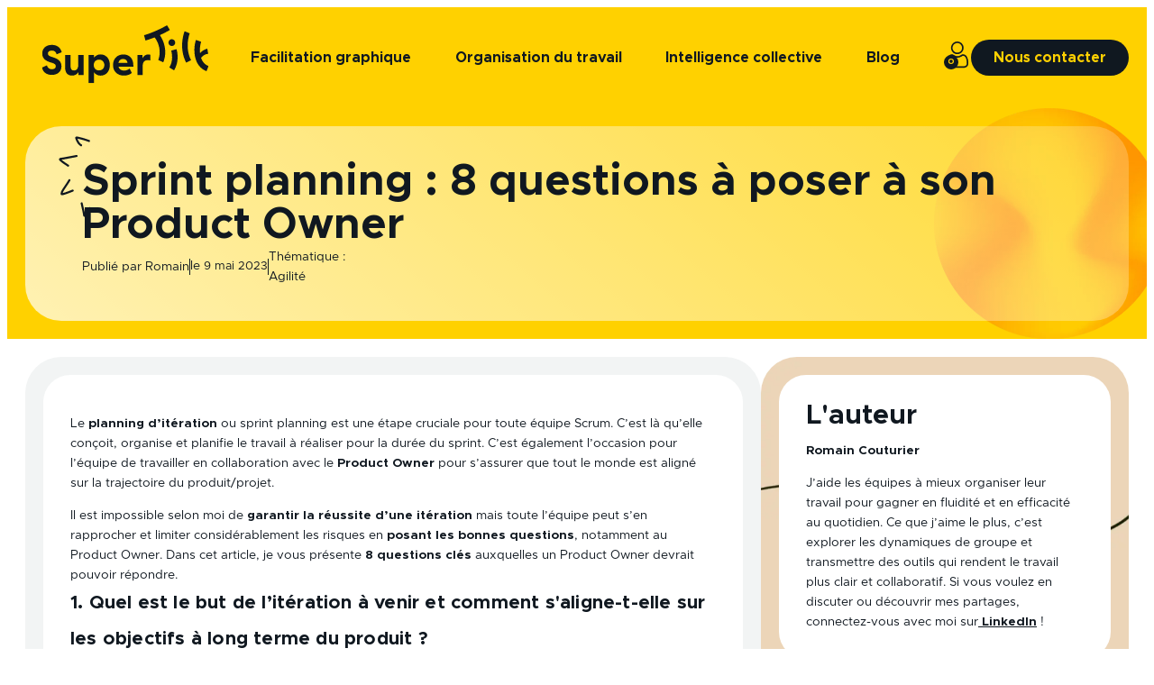

--- FILE ---
content_type: text/html; charset=UTF-8
request_url: https://supertilt.fr/8-questions-a-poser-en-planning-diteration-a-son-product-owner/
body_size: 65521
content:
<!DOCTYPE html>
<html lang="fr-FR">
<head>
<meta charset="UTF-8">
<meta name="viewport" content="width=device-width, initial-scale=1">
	<link rel="profile" href="https://gmpg.org/xfn/11"> 
	<meta name='robots' content='index, follow, max-image-preview:large, max-snippet:-1, max-video-preview:-1' />

	<!-- This site is optimized with the Yoast SEO plugin v26.8 - https://yoast.com/product/yoast-seo-wordpress/ -->
	<title>Sprint planning : 8 questions à poser à son Product Owner - SuperTilt</title>
	<meta name="description" content="Le planning d’itération ou sprint planning est une étape cruciale pour toute équipe Scrum. C&#039;est là qu&#039;elle conçoit, organise et planifie le travail à - Lisez cet article publié le 09/05/2023 sur SuperTilt pour plus de détails." />
	<link rel="canonical" href="https://supertilt.fr/8-questions-a-poser-en-planning-diteration-a-son-product-owner/" />
	<meta property="og:locale" content="fr_FR" />
	<meta property="og:type" content="article" />
	<meta property="og:title" content="Sprint planning : 8 questions à poser à son Product Owner - SuperTilt" />
	<meta property="og:description" content="Le planning d’itération ou sprint planning est une étape cruciale pour toute équipe Scrum. C&#039;est là qu&#039;elle conçoit, organise et planifie le travail à - Lisez cet article publié le 09/05/2023 sur SuperTilt pour plus de détails." />
	<meta property="og:url" content="https://supertilt.fr/8-questions-a-poser-en-planning-diteration-a-son-product-owner/" />
	<meta property="og:site_name" content="SuperTilt" />
	<meta property="article:publisher" content="https://www.facebook.com/SuperTilt.Declic/" />
	<meta property="article:published_time" content="2023-05-09T08:18:38+00:00" />
	<meta property="article:modified_time" content="2023-05-11T06:52:06+00:00" />
	<meta property="og:image" content="https://supertilt.fr/wp-content/uploads/2023/05/Product_Owner.jpg" />
	<meta property="og:image:width" content="555" />
	<meta property="og:image:height" content="355" />
	<meta property="og:image:type" content="image/jpeg" />
	<meta name="author" content="Romain" />
	<meta name="twitter:card" content="summary_large_image" />
	<meta name="twitter:creator" content="@romaincouturier" />
	<meta name="twitter:label1" content="Écrit par" />
	<meta name="twitter:data1" content="Romain" />
	<meta name="twitter:label2" content="Durée de lecture estimée" />
	<meta name="twitter:data2" content="7 minutes" />
	<script type="application/ld+json" class="yoast-schema-graph">{"@context":"https://schema.org","@graph":[{"@type":"Article","@id":"https://supertilt.fr/8-questions-a-poser-en-planning-diteration-a-son-product-owner/#article","isPartOf":{"@id":"https://supertilt.fr/8-questions-a-poser-en-planning-diteration-a-son-product-owner/"},"author":{"name":"Romain","@id":"https://supertilt.fr/#/schema/person/b7559daf15fb28ce8c7613bd17933923"},"headline":"Sprint planning : 8 questions à poser à son Product Owner","datePublished":"2023-05-09T08:18:38+00:00","dateModified":"2023-05-11T06:52:06+00:00","mainEntityOfPage":{"@id":"https://supertilt.fr/8-questions-a-poser-en-planning-diteration-a-son-product-owner/"},"wordCount":1389,"commentCount":0,"publisher":{"@id":"https://supertilt.fr/#organization"},"image":{"@id":"https://supertilt.fr/8-questions-a-poser-en-planning-diteration-a-son-product-owner/#primaryimage"},"thumbnailUrl":"https://supertilt.fr/wp-content/uploads/2023/05/Product_Owner.jpg","articleSection":["Agilité"],"inLanguage":"fr-FR","potentialAction":[{"@type":"CommentAction","name":"Comment","target":["https://supertilt.fr/8-questions-a-poser-en-planning-diteration-a-son-product-owner/#respond"]}]},{"@type":"WebPage","@id":"https://supertilt.fr/8-questions-a-poser-en-planning-diteration-a-son-product-owner/","url":"https://supertilt.fr/8-questions-a-poser-en-planning-diteration-a-son-product-owner/","name":"Sprint planning : 8 questions à poser à son Product Owner - SuperTilt","isPartOf":{"@id":"https://supertilt.fr/#website"},"primaryImageOfPage":{"@id":"https://supertilt.fr/8-questions-a-poser-en-planning-diteration-a-son-product-owner/#primaryimage"},"image":{"@id":"https://supertilt.fr/8-questions-a-poser-en-planning-diteration-a-son-product-owner/#primaryimage"},"thumbnailUrl":"https://supertilt.fr/wp-content/uploads/2023/05/Product_Owner.jpg","datePublished":"2023-05-09T08:18:38+00:00","dateModified":"2023-05-11T06:52:06+00:00","description":"Le planning d’itération ou sprint planning est une étape cruciale pour toute équipe Scrum. C'est là qu'elle conçoit, organise et planifie le travail à - Lisez cet article publié le 09/05/2023 sur SuperTilt pour plus de détails.","breadcrumb":{"@id":"https://supertilt.fr/8-questions-a-poser-en-planning-diteration-a-son-product-owner/#breadcrumb"},"inLanguage":"fr-FR","potentialAction":[{"@type":"ReadAction","target":["https://supertilt.fr/8-questions-a-poser-en-planning-diteration-a-son-product-owner/"]}]},{"@type":"ImageObject","inLanguage":"fr-FR","@id":"https://supertilt.fr/8-questions-a-poser-en-planning-diteration-a-son-product-owner/#primaryimage","url":"https://supertilt.fr/wp-content/uploads/2023/05/Product_Owner.jpg","contentUrl":"https://supertilt.fr/wp-content/uploads/2023/05/Product_Owner.jpg","width":555,"height":355,"caption":"Product_Owner"},{"@type":"BreadcrumbList","@id":"https://supertilt.fr/8-questions-a-poser-en-planning-diteration-a-son-product-owner/#breadcrumb","itemListElement":[{"@type":"ListItem","position":1,"name":"Accueil","item":"https://supertilt.fr/"},{"@type":"ListItem","position":2,"name":"Sprint planning : 8 questions à poser à son Product Owner"}]},{"@type":"WebSite","@id":"https://supertilt.fr/#website","url":"https://supertilt.fr/","name":"SuperTilt","description":"Le déclic collaboratif","publisher":{"@id":"https://supertilt.fr/#organization"},"potentialAction":[{"@type":"SearchAction","target":{"@type":"EntryPoint","urlTemplate":"https://supertilt.fr/?s={search_term_string}"},"query-input":{"@type":"PropertyValueSpecification","valueRequired":true,"valueName":"search_term_string"}}],"inLanguage":"fr-FR"},{"@type":"Organization","@id":"https://supertilt.fr/#organization","name":"SuperTilt","url":"https://supertilt.fr/","logo":{"@type":"ImageObject","inLanguage":"fr-FR","@id":"https://supertilt.fr/#/schema/logo/image/","url":"https://supertilt.fr/wp-content/uploads/2018/03/SuperTilt-Retina.jpg","contentUrl":"https://supertilt.fr/wp-content/uploads/2018/03/SuperTilt-Retina.jpg","width":871,"height":417,"caption":"SuperTilt"},"image":{"@id":"https://supertilt.fr/#/schema/logo/image/"},"sameAs":["https://www.facebook.com/SuperTilt.Declic/","https://www.instagram.com/supertilt.ledeclic/","https://www.linkedin.com/in/romainCouturier/","https://www.pinterest.fr/romaincouturier/","https://www.youtube.com/channel/UCTJAB9U89kQskSGLuDNs7YA"]},{"@type":"Person","@id":"https://supertilt.fr/#/schema/person/b7559daf15fb28ce8c7613bd17933923","name":"Romain","description":"Bio de Romain ici","sameAs":["https://x.com/romaincouturier"]}]}</script>
	<!-- / Yoast SEO plugin. -->


<link rel='dns-prefetch' href='//ajax.googleapis.com' />
<link rel='dns-prefetch' href='//cdn.jsdelivr.net' />
<style id='wp-img-auto-sizes-contain-inline-css'>
img:is([sizes=auto i],[sizes^="auto," i]){contain-intrinsic-size:3000px 1500px}
/*# sourceURL=wp-img-auto-sizes-contain-inline-css */
</style>
<link rel='stylesheet' id='wp-statistics-widgets/blocks-style-css' href='https://supertilt.fr/wp-content/plugins/wp-statistics-widgets/assets//css/blocks.css?ver=528f803acee905b19159cb29a58754fd' media='all' />
<link rel='stylesheet' id='astra-theme-css-css' href='https://supertilt.fr/wp-content/themes/astra/assets/css/minified/frontend.min.css?ver=4.11.18' media='all' />
<style id='astra-theme-css-inline-css'>
.ast-no-sidebar .entry-content .alignfull {margin-left: calc( -50vw + 50%);margin-right: calc( -50vw + 50%);max-width: 100vw;width: 100vw;}.ast-no-sidebar .entry-content .alignwide {margin-left: calc(-41vw + 50%);margin-right: calc(-41vw + 50%);max-width: unset;width: unset;}.ast-no-sidebar .entry-content .alignfull .alignfull,.ast-no-sidebar .entry-content .alignfull .alignwide,.ast-no-sidebar .entry-content .alignwide .alignfull,.ast-no-sidebar .entry-content .alignwide .alignwide,.ast-no-sidebar .entry-content .wp-block-column .alignfull,.ast-no-sidebar .entry-content .wp-block-column .alignwide{width: 100%;margin-left: auto;margin-right: auto;}.wp-block-gallery,.blocks-gallery-grid {margin: 0;}.wp-block-separator {max-width: 100px;}.wp-block-separator.is-style-wide,.wp-block-separator.is-style-dots {max-width: none;}.entry-content .has-2-columns .wp-block-column:first-child {padding-right: 10px;}.entry-content .has-2-columns .wp-block-column:last-child {padding-left: 10px;}@media (max-width: 782px) {.entry-content .wp-block-columns .wp-block-column {flex-basis: 100%;}.entry-content .has-2-columns .wp-block-column:first-child {padding-right: 0;}.entry-content .has-2-columns .wp-block-column:last-child {padding-left: 0;}}body .entry-content .wp-block-latest-posts {margin-left: 0;}body .entry-content .wp-block-latest-posts li {list-style: none;}.ast-no-sidebar .ast-container .entry-content .wp-block-latest-posts {margin-left: 0;}.ast-header-break-point .entry-content .alignwide {margin-left: auto;margin-right: auto;}.entry-content .blocks-gallery-item img {margin-bottom: auto;}.wp-block-pullquote {border-top: 4px solid #555d66;border-bottom: 4px solid #555d66;color: #40464d;}:root{--ast-post-nav-space:0;--ast-container-default-xlg-padding:6.67em;--ast-container-default-lg-padding:5.67em;--ast-container-default-slg-padding:4.34em;--ast-container-default-md-padding:3.34em;--ast-container-default-sm-padding:6.67em;--ast-container-default-xs-padding:2.4em;--ast-container-default-xxs-padding:1.4em;--ast-code-block-background:#EEEEEE;--ast-comment-inputs-background:#FAFAFA;--ast-normal-container-width:1900px;--ast-narrow-container-width:750px;--ast-blog-title-font-weight:normal;--ast-blog-meta-weight:inherit;--ast-global-color-primary:var(--ast-global-color-5);--ast-global-color-secondary:var(--ast-global-color-4);--ast-global-color-alternate-background:var(--ast-global-color-7);--ast-global-color-subtle-background:var(--ast-global-color-6);--ast-bg-style-guide:var( --ast-global-color-secondary,--ast-global-color-5 );--ast-shadow-style-guide:0px 0px 4px 0 #00000057;--ast-global-dark-bg-style:#fff;--ast-global-dark-lfs:#fbfbfb;--ast-widget-bg-color:#fafafa;--ast-wc-container-head-bg-color:#fbfbfb;--ast-title-layout-bg:#eeeeee;--ast-search-border-color:#e7e7e7;--ast-lifter-hover-bg:#e6e6e6;--ast-gallery-block-color:#000;--srfm-color-input-label:var(--ast-global-color-2);}html{font-size:93.75%;}a,.page-title{color:#101820;}a:hover,a:focus{color:#101820;}body,button,input,select,textarea,.ast-button,.ast-custom-button{font-family:-apple-system,BlinkMacSystemFont,Segoe UI,Roboto,Oxygen-Sans,Ubuntu,Cantarell,Helvetica Neue,sans-serif;font-weight:inherit;font-size:15px;font-size:1rem;line-height:var(--ast-body-line-height,1.65em);}blockquote{color:#000000;}h1,h2,h3,h4,h5,h6,.entry-content :where(h1,h2,h3,h4,h5,h6),.site-title,.site-title a{font-weight:600;}.ast-site-identity .site-title a{color:var(--ast-global-color-2);}.site-title{font-size:35px;font-size:2.3333333333333rem;display:none;}header .custom-logo-link img{max-width:180px;width:180px;}.astra-logo-svg{width:180px;}.site-header .site-description{font-size:15px;font-size:1rem;display:none;}.entry-title{font-size:35px;font-size:2.3333333333333rem;}.ast-blog-meta-container{font-size:14px;font-size:0.93333333333333rem;}.archive .ast-article-post .ast-article-inner,.blog .ast-article-post .ast-article-inner,.archive .ast-article-post .ast-article-inner:hover,.blog .ast-article-post .ast-article-inner:hover{overflow:hidden;}h1,.entry-content :where(h1){font-size:40px;font-size:2.6666666666667rem;line-height:1.4em;}h2,.entry-content :where(h2){font-size:32px;font-size:2.1333333333333rem;line-height:1.3em;}h3,.entry-content :where(h3){font-size:26px;font-size:1.7333333333333rem;line-height:1.3em;}h4,.entry-content :where(h4){font-size:24px;font-size:1.6rem;line-height:1.2em;}h5,.entry-content :where(h5){font-size:20px;font-size:1.3333333333333rem;line-height:1.2em;}h6,.entry-content :where(h6){font-size:16px;font-size:1.0666666666667rem;line-height:1.25em;}::selection{background-color:#101820;color:#ffffff;}body,h1,h2,h3,h4,h5,h6,.entry-title a,.entry-content :where(h1,h2,h3,h4,h5,h6){color:#101820;}.tagcloud a:hover,.tagcloud a:focus,.tagcloud a.current-item{color:#ffffff;border-color:#101820;background-color:#101820;}input:focus,input[type="text"]:focus,input[type="email"]:focus,input[type="url"]:focus,input[type="password"]:focus,input[type="reset"]:focus,input[type="search"]:focus,textarea:focus{border-color:#101820;}input[type="radio"]:checked,input[type=reset],input[type="checkbox"]:checked,input[type="checkbox"]:hover:checked,input[type="checkbox"]:focus:checked,input[type=range]::-webkit-slider-thumb{border-color:#101820;background-color:#101820;box-shadow:none;}.site-footer a:hover + .post-count,.site-footer a:focus + .post-count{background:#101820;border-color:#101820;}.single .nav-links .nav-previous,.single .nav-links .nav-next{color:#101820;}.entry-meta,.entry-meta *{line-height:1.45;color:#101820;}.entry-meta a:not(.ast-button):hover,.entry-meta a:not(.ast-button):hover *,.entry-meta a:not(.ast-button):focus,.entry-meta a:not(.ast-button):focus *,.page-links > .page-link,.page-links .page-link:hover,.post-navigation a:hover{color:#101820;}#cat option,.secondary .calendar_wrap thead a,.secondary .calendar_wrap thead a:visited{color:#101820;}.secondary .calendar_wrap #today,.ast-progress-val span{background:#101820;}.secondary a:hover + .post-count,.secondary a:focus + .post-count{background:#101820;border-color:#101820;}.calendar_wrap #today > a{color:#ffffff;}.page-links .page-link,.single .post-navigation a{color:#101820;}.ast-search-menu-icon .search-form button.search-submit{padding:0 4px;}.ast-search-menu-icon form.search-form{padding-right:0;}.ast-search-menu-icon.slide-search input.search-field{width:0;}.ast-header-search .ast-search-menu-icon.ast-dropdown-active .search-form,.ast-header-search .ast-search-menu-icon.ast-dropdown-active .search-field:focus{transition:all 0.2s;}.search-form input.search-field:focus{outline:none;}.widget-title,.widget .wp-block-heading{font-size:21px;font-size:1.4rem;color:#101820;}.single .ast-author-details .author-title{color:#101820;}.ast-search-menu-icon.slide-search a:focus-visible:focus-visible,.astra-search-icon:focus-visible,#close:focus-visible,a:focus-visible,.ast-menu-toggle:focus-visible,.site .skip-link:focus-visible,.wp-block-loginout input:focus-visible,.wp-block-search.wp-block-search__button-inside .wp-block-search__inside-wrapper,.ast-header-navigation-arrow:focus-visible,.woocommerce .wc-proceed-to-checkout > .checkout-button:focus-visible,.woocommerce .woocommerce-MyAccount-navigation ul li a:focus-visible,.ast-orders-table__row .ast-orders-table__cell:focus-visible,.woocommerce .woocommerce-order-details .order-again > .button:focus-visible,.woocommerce .woocommerce-message a.button.wc-forward:focus-visible,.woocommerce #minus_qty:focus-visible,.woocommerce #plus_qty:focus-visible,a#ast-apply-coupon:focus-visible,.woocommerce .woocommerce-info a:focus-visible,.woocommerce .astra-shop-summary-wrap a:focus-visible,.woocommerce a.wc-forward:focus-visible,#ast-apply-coupon:focus-visible,.woocommerce-js .woocommerce-mini-cart-item a.remove:focus-visible,#close:focus-visible,.button.search-submit:focus-visible,#search_submit:focus,.normal-search:focus-visible,.ast-header-account-wrap:focus-visible,.woocommerce .ast-on-card-button.ast-quick-view-trigger:focus,.astra-cart-drawer-close:focus,.ast-single-variation:focus,.ast-woocommerce-product-gallery__image:focus,.ast-button:focus,.woocommerce-product-gallery--with-images [data-controls="prev"]:focus-visible,.woocommerce-product-gallery--with-images [data-controls="next"]:focus-visible{outline-style:dotted;outline-color:inherit;outline-width:thin;}input:focus,input[type="text"]:focus,input[type="email"]:focus,input[type="url"]:focus,input[type="password"]:focus,input[type="reset"]:focus,input[type="search"]:focus,input[type="number"]:focus,textarea:focus,.wp-block-search__input:focus,[data-section="section-header-mobile-trigger"] .ast-button-wrap .ast-mobile-menu-trigger-minimal:focus,.ast-mobile-popup-drawer.active .menu-toggle-close:focus,.woocommerce-ordering select.orderby:focus,#ast-scroll-top:focus,#coupon_code:focus,.woocommerce-page #comment:focus,.woocommerce #reviews #respond input#submit:focus,.woocommerce a.add_to_cart_button:focus,.woocommerce .button.single_add_to_cart_button:focus,.woocommerce .woocommerce-cart-form button:focus,.woocommerce .woocommerce-cart-form__cart-item .quantity .qty:focus,.woocommerce .woocommerce-billing-fields .woocommerce-billing-fields__field-wrapper .woocommerce-input-wrapper > .input-text:focus,.woocommerce #order_comments:focus,.woocommerce #place_order:focus,.woocommerce .woocommerce-address-fields .woocommerce-address-fields__field-wrapper .woocommerce-input-wrapper > .input-text:focus,.woocommerce .woocommerce-MyAccount-content form button:focus,.woocommerce .woocommerce-MyAccount-content .woocommerce-EditAccountForm .woocommerce-form-row .woocommerce-Input.input-text:focus,.woocommerce .ast-woocommerce-container .woocommerce-pagination ul.page-numbers li a:focus,body #content .woocommerce form .form-row .select2-container--default .select2-selection--single:focus,#ast-coupon-code:focus,.woocommerce.woocommerce-js .quantity input[type=number]:focus,.woocommerce-js .woocommerce-mini-cart-item .quantity input[type=number]:focus,.woocommerce p#ast-coupon-trigger:focus{border-style:dotted;border-color:inherit;border-width:thin;}input{outline:none;}.woocommerce-js input[type=text]:focus,.woocommerce-js input[type=email]:focus,.woocommerce-js textarea:focus,input[type=number]:focus,.comments-area textarea#comment:focus,.comments-area textarea#comment:active,.comments-area .ast-comment-formwrap input[type="text"]:focus,.comments-area .ast-comment-formwrap input[type="text"]:active{outline-style:unset;outline-color:inherit;outline-width:thin;}.ast-logo-title-inline .site-logo-img{padding-right:1em;}.site-logo-img img{ transition:all 0.2s linear;}body .ast-oembed-container *{position:absolute;top:0;width:100%;height:100%;left:0;}body .wp-block-embed-pocket-casts .ast-oembed-container *{position:unset;}.ast-single-post-featured-section + article {margin-top: 2em;}.site-content .ast-single-post-featured-section img {width: 100%;overflow: hidden;object-fit: cover;}.site > .ast-single-related-posts-container {margin-top: 0;}@media (min-width: 1367px) {.ast-desktop .ast-container--narrow {max-width: var(--ast-narrow-container-width);margin: 0 auto;}}.ast-page-builder-template .hentry {margin: 0;}.ast-page-builder-template .site-content > .ast-container {max-width: 100%;padding: 0;}.ast-page-builder-template .site .site-content #primary {padding: 0;margin: 0;}.ast-page-builder-template .no-results {text-align: center;margin: 4em auto;}.ast-page-builder-template .ast-pagination {padding: 2em;}.ast-page-builder-template .entry-header.ast-no-title.ast-no-thumbnail {margin-top: 0;}.ast-page-builder-template .entry-header.ast-header-without-markup {margin-top: 0;margin-bottom: 0;}.ast-page-builder-template .entry-header.ast-no-title.ast-no-meta {margin-bottom: 0;}.ast-page-builder-template.single .post-navigation {padding-bottom: 2em;}.ast-page-builder-template.single-post .site-content > .ast-container {max-width: 100%;}.ast-page-builder-template .entry-header {margin-top: 4em;margin-left: auto;margin-right: auto;padding-left: 20px;padding-right: 20px;}.single.ast-page-builder-template .entry-header {padding-left: 20px;padding-right: 20px;}.ast-page-builder-template .ast-archive-description {margin: 4em auto 0;padding-left: 20px;padding-right: 20px;}.ast-page-builder-template.ast-no-sidebar .entry-content .alignwide {margin-left: 0;margin-right: 0;}@media (max-width:1366.9px){#ast-desktop-header{display:none;}}@media (min-width:1367px){#ast-mobile-header{display:none;}}.ast-site-header-cart .cart-container,.ast-edd-site-header-cart .ast-edd-cart-container {transition: all 0.2s linear;}.ast-site-header-cart .ast-woo-header-cart-info-wrap,.ast-edd-site-header-cart .ast-edd-header-cart-info-wrap {padding: 0 6px 0 2px;font-weight: 600;line-height: 2.7;display: inline-block;}.ast-site-header-cart i.astra-icon {font-size: 20px;font-size: 1.3em;font-style: normal;font-weight: normal;position: relative;padding: 0 2px;}.ast-site-header-cart i.astra-icon.no-cart-total:after,.ast-header-break-point.ast-header-custom-item-outside .ast-edd-header-cart-info-wrap,.ast-header-break-point.ast-header-custom-item-outside .ast-woo-header-cart-info-wrap {display: none;}.ast-site-header-cart.ast-menu-cart-fill i.astra-icon,.ast-edd-site-header-cart.ast-edd-menu-cart-fill span.astra-icon {font-size: 1.1em;}.astra-cart-drawer {position: fixed;display: block;visibility: hidden;overflow: auto;-webkit-overflow-scrolling: touch;z-index: 10000;background-color: var(--ast-global-color-primary,var(--ast-global-color-5));transform: translate3d(0,0,0);opacity: 0;will-change: transform;transition: 0.25s ease;}.woocommerce-mini-cart {position: relative;}.woocommerce-mini-cart::before {content: "";transition: .3s;}.woocommerce-mini-cart.ajax-mini-cart-qty-loading::before {position: absolute;top: 0;left: 0;right: 0;width: 100%;height: 100%;z-index: 5;background-color: var(--ast-global-color-primary,var(--ast-global-color-5));opacity: .5;}.astra-cart-drawer {width: 460px;height: 100%;left: 100%;top: 0px;opacity: 1;transform: translate3d(0%,0,0);}.astra-cart-drawer .astra-cart-drawer-header {position: absolute;width: 100%;text-align: left;text-transform: inherit;font-weight: 500;border-bottom: 1px solid var(--ast-border-color);padding: 1.34em;line-height: 1;z-index: 1;max-height: 3.5em;}.astra-cart-drawer .astra-cart-drawer-header .astra-cart-drawer-title {color: var(--ast-global-color-2);}.astra-cart-drawer .astra-cart-drawer-close .ast-close-svg {width: 22px;height: 22px;}.astra-cart-drawer .astra-cart-drawer-content,.astra-cart-drawer .astra-cart-drawer-content .widget_shopping_cart,.astra-cart-drawer .astra-cart-drawer-content .widget_shopping_cart_content {height: 100%;}.astra-cart-drawer .astra-cart-drawer-content {padding-top: 3.5em;}.astra-cart-drawer .ast-mini-cart-price-wrap .multiply-symbol{padding: 0 0.5em;}.astra-cart-drawer .astra-cart-drawer-content .woocommerce-mini-cart-item .ast-mini-cart-price-wrap {float: right;margin-top: 0.5em;max-width: 50%;}.astra-cart-drawer .astra-cart-drawer-content .woocommerce-mini-cart-item .variation {margin-top: 0.5em;margin-bottom: 0.5em;}.astra-cart-drawer .astra-cart-drawer-content .woocommerce-mini-cart-item .variation dt {font-weight: 500;}.astra-cart-drawer .astra-cart-drawer-content .widget_shopping_cart_content {display: flex;flex-direction: column;overflow: hidden;}.astra-cart-drawer .astra-cart-drawer-content .widget_shopping_cart_content ul li {min-height: 60px;}.woocommerce-js .astra-cart-drawer .astra-cart-drawer-content .woocommerce-mini-cart__total {display: flex;justify-content: space-between;padding: 0.7em 1.34em;margin-bottom: 0;}.woocommerce-js .astra-cart-drawer .astra-cart-drawer-content .woocommerce-mini-cart__total strong,.woocommerce-js .astra-cart-drawer .astra-cart-drawer-content .woocommerce-mini-cart__total .amount {width: 50%;}.astra-cart-drawer .astra-cart-drawer-content .woocommerce-mini-cart {padding: 1.3em;flex: 1;overflow: auto;}.astra-cart-drawer .astra-cart-drawer-content .woocommerce-mini-cart a.remove {width: 20px;height: 20px;line-height: 16px;}.astra-cart-drawer .astra-cart-drawer-content .woocommerce-mini-cart__total {padding: 1em 1.5em;margin: 0;text-align: center;}.astra-cart-drawer .astra-cart-drawer-content .woocommerce-mini-cart__buttons {padding: 1.34em;text-align: center;margin-bottom: 0;}.astra-cart-drawer .astra-cart-drawer-content .woocommerce-mini-cart__buttons .button.checkout {margin-right: 0;}.astra-cart-drawer .astra-cart-drawer-content .woocommerce-mini-cart__buttons a{width: 100%;}.woocommerce-js .astra-cart-drawer .astra-cart-drawer-content .woocommerce-mini-cart__buttons a:nth-last-child(1) {margin-bottom: 0;}.astra-cart-drawer .astra-cart-drawer-content .edd-cart-item {padding: .5em 2.6em .5em 1.5em;}.astra-cart-drawer .astra-cart-drawer-content .edd-cart-item .edd-remove-from-cart::after {width: 20px;height: 20px;line-height: 16px;}.astra-cart-drawer .astra-cart-drawer-content .edd-cart-number-of-items {padding: 1em 1.5em 1em 1.5em;margin-bottom: 0;text-align: center;}.astra-cart-drawer .astra-cart-drawer-content .edd_total {padding: .5em 1.5em;margin: 0;text-align: center;}.astra-cart-drawer .astra-cart-drawer-content .cart_item.edd_checkout {padding: 1em 1.5em 0;text-align: center;margin-top: 0;}.astra-cart-drawer .widget_shopping_cart_content > .woocommerce-mini-cart__empty-message {display: none;}.astra-cart-drawer .woocommerce-mini-cart__empty-message,.astra-cart-drawer .cart_item.empty {text-align: center;margin-top: 10px;}body.admin-bar .astra-cart-drawer {padding-top: 32px;}@media (max-width: 782px) {body.admin-bar .astra-cart-drawer {padding-top: 46px;}}.ast-mobile-cart-active body.ast-hfb-header {overflow: hidden;}.ast-mobile-cart-active .astra-mobile-cart-overlay {opacity: 1;cursor: pointer;visibility: visible;z-index: 999;}.ast-mini-cart-empty-wrap {display: flex;flex-wrap: wrap;height: 100%;align-items: flex-end;}.ast-mini-cart-empty-wrap > * {width: 100%;}.astra-cart-drawer-content .ast-mini-cart-empty {height: 100%;display: flex;flex-direction: column;justify-content: space-between;text-align: center;}.astra-cart-drawer-content .ast-mini-cart-empty .ast-mini-cart-message {display: flex;align-items: center;justify-content: center;height: 100%;padding: 1.34em;}@media (min-width: 546px) {.astra-cart-drawer .astra-cart-drawer-content.ast-large-view .woocommerce-mini-cart__buttons {display: flex;}.woocommerce-js .astra-cart-drawer .astra-cart-drawer-content.ast-large-view .woocommerce-mini-cart__buttons a,.woocommerce-js .astra-cart-drawer .astra-cart-drawer-content.ast-large-view .woocommerce-mini-cart__buttons a.checkout {margin-top: 0;margin-bottom: 0;}}.ast-site-header-cart .cart-container:focus-visible {display: inline-block;}.ast-site-header-cart i.astra-icon:after {content: attr(data-cart-total);position: absolute;font-family: -apple-system,BlinkMacSystemFont,Segoe UI,Roboto,Oxygen-Sans,Ubuntu,Cantarell,Helvetica Neue,sans-serif;font-style: normal;top: -10px;right: -12px;font-weight: bold;box-shadow: 1px 1px 3px 0px rgba(0,0,0,0.3);font-size: 11px;padding-left: 0px;padding-right: 1px;line-height: 17px;letter-spacing: -.5px;height: 18px;min-width: 18px;border-radius: 99px;text-align: center;z-index: 3;}li.woocommerce-custom-menu-item .ast-site-header-cart i.astra-icon:after,li.edd-custom-menu-item .ast-edd-site-header-cart span.astra-icon:after {padding-left: 2px;}.astra-cart-drawer .astra-cart-drawer-close {position: absolute;top: 0.5em;right: 0;border: none;margin: 0;padding: .6em 1em .4em;color: var(--ast-global-color-2);background-color: transparent;}.astra-mobile-cart-overlay {background-color: rgba(0,0,0,0.4);position: fixed;top: 0;right: 0;bottom: 0;left: 0;visibility: hidden;opacity: 0;transition: opacity 0.2s ease-in-out;}.astra-cart-drawer .astra-cart-drawer-content .edd-cart-item .edd-remove-from-cart {right: 1.2em;}.ast-header-break-point.ast-woocommerce-cart-menu.ast-hfb-header .ast-cart-menu-wrap,.ast-header-break-point.ast-hfb-header .ast-cart-menu-wrap,.ast-header-break-point .ast-edd-site-header-cart-wrap .ast-edd-cart-menu-wrap {width: auto;height: 2em;font-size: 1.4em;line-height: 2;vertical-align: middle;text-align: right;}.woocommerce-js .astra-cart-drawer .astra-cart-drawer-content .woocommerce-mini-cart__buttons .button:not(.checkout):not(.ast-continue-shopping) {margin-right: 10px;}.woocommerce-js .astra-cart-drawer .astra-cart-drawer-content .woocommerce-mini-cart__buttons .button:not(.checkout):not(.ast-continue-shopping),.ast-site-header-cart .widget_shopping_cart .buttons .button:not(.checkout),.ast-site-header-cart .ast-site-header-cart-data .ast-mini-cart-empty .woocommerce-mini-cart__buttons a.button {background-color: transparent;border-style: solid;border-width: 1px;border-color: #101820;color: #101820;}.woocommerce-js .astra-cart-drawer .astra-cart-drawer-content .woocommerce-mini-cart__buttons .button:not(.checkout):not(.ast-continue-shopping):hover,.ast-site-header-cart .widget_shopping_cart .buttons .button:not(.checkout):hover {border-color: #101820;color: #101820;}.woocommerce-js .astra-cart-drawer .astra-cart-drawer-content .woocommerce-mini-cart__buttons a.checkout {margin-left: 0;margin-top: 10px;border-style: solid;border-width: 2px;border-color: #101820;}.woocommerce-js .astra-cart-drawer .astra-cart-drawer-content .woocommerce-mini-cart__buttons a.checkout:hover {border-color: #101820;}.woocommerce-js .astra-cart-drawer .astra-cart-drawer-content .woocommerce-mini-cart__total strong{padding-right: .5em;text-align: left;font-weight: 500;}.woocommerce-js .astra-cart-drawer .astra-cart-drawer-content .woocommerce-mini-cart__total .amount{text-align: right;}.astra-cart-drawer.active {transform: translate3d(-100%,0,0);visibility: visible;}.ast-site-header-cart.ast-menu-cart-outline .ast-cart-menu-wrap,.ast-site-header-cart.ast-menu-cart-fill .ast-cart-menu-wrap,.ast-edd-site-header-cart.ast-edd-menu-cart-outline .ast-edd-cart-menu-wrap,.ast-edd-site-header-cart.ast-edd-menu-cart-fill .ast-edd-cart-menu-wrap {line-height: 1.8;}.ast-site-header-cart .cart-container *,.ast-edd-site-header-cart .ast-edd-cart-container * {transition: all 0s linear;}@media (max-width:1366px){.astra-cart-drawer.active{width:80%;}}@media (max-width:544px){.astra-cart-drawer.active{width:100%;}}@media( max-width: 420px ) {.single .nav-links .nav-previous,.single .nav-links .nav-next {width: 100%;text-align: center;}}.wp-block-buttons.aligncenter{justify-content:center;}.ast-left-sidebar.ast-single-post #primary,.ast-right-sidebar.ast-single-post #primary,.ast-separate-container.ast-single-post.ast-right-sidebar #primary,.ast-separate-container.ast-single-post.ast-left-sidebar #primary,.ast-separate-container.ast-single-post #primary,.ast-narrow-container.ast-single-post #primary{padding-left:0px;}@media (max-width:782px){.entry-content .wp-block-columns .wp-block-column{margin-left:0px;}}.wp-block-image.aligncenter{margin-left:auto;margin-right:auto;}.wp-block-table.aligncenter{margin-left:auto;margin-right:auto;}.wp-block-buttons .wp-block-button.is-style-outline .wp-block-button__link.wp-element-button,.ast-outline-button,.wp-block-uagb-buttons-child .uagb-buttons-repeater.ast-outline-button{border-color:#101820;border-top-width:2px;border-right-width:2px;border-bottom-width:3px;border-left-width:2px;font-family:inherit;font-weight:inherit;line-height:1em;border-top-left-radius:0px;border-top-right-radius:0px;border-bottom-right-radius:0px;border-bottom-left-radius:0px;}.wp-block-buttons .wp-block-button.is-style-outline > .wp-block-button__link:not(.has-text-color),.wp-block-buttons .wp-block-button.wp-block-button__link.is-style-outline:not(.has-text-color),.ast-outline-button{color:#101820;}.wp-block-button.is-style-outline .wp-block-button__link:hover,.wp-block-buttons .wp-block-button.is-style-outline .wp-block-button__link:focus,.wp-block-buttons .wp-block-button.is-style-outline > .wp-block-button__link:not(.has-text-color):hover,.wp-block-buttons .wp-block-button.wp-block-button__link.is-style-outline:not(.has-text-color):hover,.ast-outline-button:hover,.ast-outline-button:focus,.wp-block-uagb-buttons-child .uagb-buttons-repeater.ast-outline-button:hover,.wp-block-uagb-buttons-child .uagb-buttons-repeater.ast-outline-button:focus{color:#101820;background-color:#ededed;border-color:#101820;}.wp-block-button .wp-block-button__link.wp-element-button.is-style-outline:not(.has-background),.wp-block-button.is-style-outline>.wp-block-button__link.wp-element-button:not(.has-background),.ast-outline-button{background-color:rgba(255,255,255,0);}.entry-content[data-ast-blocks-layout] > figure{margin-bottom:1em;}.elementor-widget-container .elementor-loop-container .e-loop-item[data-elementor-type="loop-item"]{width:100%;} .ast-desktop .review-count{margin-left:-40px;margin-right:auto;}.review-rating{display:flex;align-items:center;order:2;}@media (max-width:1366px){.ast-left-sidebar #content > .ast-container{display:flex;flex-direction:column-reverse;width:100%;}.ast-separate-container .ast-article-post,.ast-separate-container .ast-article-single{padding:1.5em 2.14em;}.ast-author-box img.avatar{margin:20px 0 0 0;}}@media (min-width:1367px){.ast-separate-container.ast-right-sidebar #primary,.ast-separate-container.ast-left-sidebar #primary{border:0;}.search-no-results.ast-separate-container #primary{margin-bottom:4em;}}.menu-toggle,button,.ast-button,.ast-custom-button,.button,input#submit,input[type="button"],input[type="submit"],input[type="reset"]{color:#ffd100;border-color:#101820;background-color:#101820;border-top-left-radius:55px;border-top-right-radius:55px;border-bottom-right-radius:55px;border-bottom-left-radius:55px;padding-top:12px;padding-right:25px;padding-bottom:12px;padding-left:25px;font-family:inherit;font-weight:inherit;font-size:18px;font-size:1.2rem;}button:focus,.menu-toggle:hover,button:hover,.ast-button:hover,.ast-custom-button:hover .button:hover,.ast-custom-button:hover,input[type=reset]:hover,input[type=reset]:focus,input#submit:hover,input#submit:focus,input[type="button"]:hover,input[type="button"]:focus,input[type="submit"]:hover,input[type="submit"]:focus{color:var(--ast-global-color-5);background-color:#101820;border-color:#101820;}@media (max-width:1366px){.ast-mobile-header-stack .main-header-bar .ast-search-menu-icon{display:inline-block;}.ast-header-break-point.ast-header-custom-item-outside .ast-mobile-header-stack .main-header-bar .ast-search-icon{margin:0;}.ast-comment-avatar-wrap img{max-width:2.5em;}.ast-comment-meta{padding:0 1.8888em 1.3333em;}.ast-separate-container .ast-comment-list li.depth-1{padding:1.5em 2.14em;}.ast-separate-container .comment-respond{padding:2em 2.14em;}}@media (min-width:544px){.ast-container{max-width:100%;}}@media (max-width:544px){.ast-separate-container .ast-article-post,.ast-separate-container .ast-article-single,.ast-separate-container .comments-title,.ast-separate-container .ast-archive-description{padding:1.5em 1em;}.ast-separate-container #content .ast-container{padding-left:0.54em;padding-right:0.54em;}.ast-separate-container .ast-comment-list .bypostauthor{padding:.5em;}.ast-search-menu-icon.ast-dropdown-active .search-field{width:170px;}} #ast-mobile-header .ast-site-header-cart-li a{pointer-events:none;}.ast-no-sidebar.ast-separate-container .entry-content .alignfull {margin-left: -6.67em;margin-right: -6.67em;width: auto;}@media (max-width: 1200px) {.ast-no-sidebar.ast-separate-container .entry-content .alignfull {margin-left: -2.4em;margin-right: -2.4em;}}@media (max-width: 768px) {.ast-no-sidebar.ast-separate-container .entry-content .alignfull {margin-left: -2.14em;margin-right: -2.14em;}}@media (max-width: 544px) {.ast-no-sidebar.ast-separate-container .entry-content .alignfull {margin-left: -1em;margin-right: -1em;}}.ast-no-sidebar.ast-separate-container .entry-content .alignwide {margin-left: -20px;margin-right: -20px;}.ast-no-sidebar.ast-separate-container .entry-content .wp-block-column .alignfull,.ast-no-sidebar.ast-separate-container .entry-content .wp-block-column .alignwide {margin-left: auto;margin-right: auto;width: 100%;}@media (max-width:1366px){.site-title{display:none;}.site-header .site-description{display:none;}h1,.entry-content :where(h1){font-size:30px;}h2,.entry-content :where(h2){font-size:25px;}h3,.entry-content :where(h3){font-size:20px;}.astra-logo-svg{width:180px;}header .custom-logo-link img,.ast-header-break-point .site-logo-img .custom-mobile-logo-link img{max-width:180px;width:180px;}}@media (max-width:544px){.site-title{display:none;}.site-header .site-description{display:none;}h1,.entry-content :where(h1){font-size:30px;}h2,.entry-content :where(h2){font-size:25px;}h3,.entry-content :where(h3){font-size:20px;}}@media (max-width:1366px){html{font-size:85.5%;}}@media (max-width:544px){html{font-size:85.5%;}}@media (min-width:1367px){.ast-container{max-width:1940px;}}@font-face {font-family: "Astra";src: url(https://supertilt.fr/wp-content/themes/astra/assets/fonts/astra.woff) format("woff"),url(https://supertilt.fr/wp-content/themes/astra/assets/fonts/astra.ttf) format("truetype"),url(https://supertilt.fr/wp-content/themes/astra/assets/fonts/astra.svg#astra) format("svg");font-weight: normal;font-style: normal;font-display: fallback;}@media (min-width:1367px){.single-post .site-content > .ast-container{max-width:1000px;}}@media (min-width:1367px){.main-header-menu .sub-menu .menu-item.ast-left-align-sub-menu:hover > .sub-menu,.main-header-menu .sub-menu .menu-item.ast-left-align-sub-menu.focus > .sub-menu{margin-left:-0px;}}.site .comments-area{padding-bottom:3em;}.astra-icon-down_arrow::after {content: "\e900";font-family: Astra;}.astra-icon-close::after {content: "\e5cd";font-family: Astra;}.astra-icon-drag_handle::after {content: "\e25d";font-family: Astra;}.astra-icon-format_align_justify::after {content: "\e235";font-family: Astra;}.astra-icon-menu::after {content: "\e5d2";font-family: Astra;}.astra-icon-reorder::after {content: "\e8fe";font-family: Astra;}.astra-icon-search::after {content: "\e8b6";font-family: Astra;}.astra-icon-zoom_in::after {content: "\e56b";font-family: Astra;}.astra-icon-check-circle::after {content: "\e901";font-family: Astra;}.astra-icon-shopping-cart::after {content: "\f07a";font-family: Astra;}.astra-icon-shopping-bag::after {content: "\f290";font-family: Astra;}.astra-icon-shopping-basket::after {content: "\f291";font-family: Astra;}.astra-icon-circle-o::after {content: "\e903";font-family: Astra;}.astra-icon-certificate::after {content: "\e902";font-family: Astra;}blockquote {padding: 1.2em;}.ast-header-break-point .ast-mobile-header-wrap .ast-above-header-wrap .main-header-bar-navigation .inline-on-mobile .menu-item .menu-link,.ast-header-break-point .ast-mobile-header-wrap .ast-main-header-wrap .main-header-bar-navigation .inline-on-mobile .menu-item .menu-link,.ast-header-break-point .ast-mobile-header-wrap .ast-below-header-wrap .main-header-bar-navigation .inline-on-mobile .menu-item .menu-link {border: none;}.ast-header-break-point .ast-mobile-header-wrap .ast-above-header-wrap .main-header-bar-navigation .inline-on-mobile .menu-item-has-children > .ast-menu-toggle::before,.ast-header-break-point .ast-mobile-header-wrap .ast-main-header-wrap .main-header-bar-navigation .inline-on-mobile .menu-item-has-children > .ast-menu-toggle::before,.ast-header-break-point .ast-mobile-header-wrap .ast-below-header-wrap .main-header-bar-navigation .inline-on-mobile .menu-item-has-children > .ast-menu-toggle::before {font-size: .6rem;}.ast-header-break-point .ast-mobile-header-wrap .ast-flex.inline-on-mobile {flex-wrap: unset;}.ast-header-break-point .ast-mobile-header-wrap .ast-flex.inline-on-mobile .menu-item.ast-submenu-expanded > .sub-menu .menu-link {padding: .1em 1em;}.ast-header-break-point .ast-mobile-header-wrap .ast-flex.inline-on-mobile .menu-item.ast-submenu-expanded > .sub-menu > .menu-item .ast-menu-toggle::before {transform: rotate(-90deg);}.ast-header-break-point .ast-mobile-header-wrap .ast-flex.inline-on-mobile .menu-item.ast-submenu-expanded > .sub-menu > .menu-item.ast-submenu-expanded .ast-menu-toggle::before {transform: rotate(-270deg);}.ast-header-break-point .ast-mobile-header-wrap .ast-flex.inline-on-mobile .menu-item > .sub-menu > .menu-item .menu-link:before {content: none;}.ast-header-break-point .ast-mobile-header-wrap .ast-flex.inline-on-mobile {flex-wrap: unset;}.ast-header-break-point .ast-mobile-header-wrap .ast-flex.inline-on-mobile .menu-item.ast-submenu-expanded > .sub-menu .menu-link {padding: .1em 1em;}.ast-header-break-point .ast-mobile-header-wrap .ast-flex.inline-on-mobile .menu-item.ast-submenu-expanded > .sub-menu > .menu-item .ast-menu-toggle::before {transform: rotate(-90deg);}.ast-header-break-point .ast-mobile-header-wrap .ast-flex.inline-on-mobile .menu-item.ast-submenu-expanded > .sub-menu > .menu-item.ast-submenu-expanded .ast-menu-toggle::before {transform: rotate(-270deg);}.ast-header-break-point .ast-mobile-header-wrap .ast-flex.inline-on-mobile .menu-item > .sub-menu > .menu-item .menu-link:before {content: none;}.ast-header-break-point .inline-on-mobile .sub-menu {width: 150px;}.ast-header-break-point .ast-mobile-header-wrap .ast-flex.inline-on-mobile .menu-item.menu-item-has-children {margin-right: 10px;}.ast-header-break-point .ast-mobile-header-wrap .ast-flex.inline-on-mobile .menu-item.ast-submenu-expanded > .sub-menu {display: block;position: absolute;right: auto;left: 0;}.ast-header-break-point .ast-mobile-header-wrap .ast-flex.inline-on-mobile .menu-item.ast-submenu-expanded > .sub-menu .menu-item .ast-menu-toggle {padding: 0;right: 1em;}.ast-header-break-point .ast-mobile-header-wrap .ast-flex.inline-on-mobile .menu-item.ast-submenu-expanded > .sub-menu > .menu-item > .sub-menu {left: 100%;right: auto;}.ast-header-break-point .ast-mobile-header-wrap .ast-flex.inline-on-mobile .ast-menu-toggle {right: -15px;}.ast-header-break-point .ast-mobile-header-wrap .ast-flex.inline-on-mobile .menu-item.menu-item-has-children {margin-right: 10px;}.ast-header-break-point .ast-mobile-header-wrap .ast-flex.inline-on-mobile .menu-item.ast-submenu-expanded > .sub-menu {display: block;position: absolute;right: auto;left: 0;}.ast-header-break-point .ast-mobile-header-wrap .ast-flex.inline-on-mobile .menu-item.ast-submenu-expanded > .sub-menu > .menu-item > .sub-menu {left: 100%;right: auto;}.ast-header-break-point .ast-mobile-header-wrap .ast-flex.inline-on-mobile .ast-menu-toggle {right: -15px;}:root .has-ast-global-color-0-color{color:var(--ast-global-color-0);}:root .has-ast-global-color-0-background-color{background-color:var(--ast-global-color-0);}:root .wp-block-button .has-ast-global-color-0-color{color:var(--ast-global-color-0);}:root .wp-block-button .has-ast-global-color-0-background-color{background-color:var(--ast-global-color-0);}:root .has-ast-global-color-1-color{color:var(--ast-global-color-1);}:root .has-ast-global-color-1-background-color{background-color:var(--ast-global-color-1);}:root .wp-block-button .has-ast-global-color-1-color{color:var(--ast-global-color-1);}:root .wp-block-button .has-ast-global-color-1-background-color{background-color:var(--ast-global-color-1);}:root .has-ast-global-color-2-color{color:var(--ast-global-color-2);}:root .has-ast-global-color-2-background-color{background-color:var(--ast-global-color-2);}:root .wp-block-button .has-ast-global-color-2-color{color:var(--ast-global-color-2);}:root .wp-block-button .has-ast-global-color-2-background-color{background-color:var(--ast-global-color-2);}:root .has-ast-global-color-3-color{color:var(--ast-global-color-3);}:root .has-ast-global-color-3-background-color{background-color:var(--ast-global-color-3);}:root .wp-block-button .has-ast-global-color-3-color{color:var(--ast-global-color-3);}:root .wp-block-button .has-ast-global-color-3-background-color{background-color:var(--ast-global-color-3);}:root .has-ast-global-color-4-color{color:var(--ast-global-color-4);}:root .has-ast-global-color-4-background-color{background-color:var(--ast-global-color-4);}:root .wp-block-button .has-ast-global-color-4-color{color:var(--ast-global-color-4);}:root .wp-block-button .has-ast-global-color-4-background-color{background-color:var(--ast-global-color-4);}:root .has-ast-global-color-5-color{color:var(--ast-global-color-5);}:root .has-ast-global-color-5-background-color{background-color:var(--ast-global-color-5);}:root .wp-block-button .has-ast-global-color-5-color{color:var(--ast-global-color-5);}:root .wp-block-button .has-ast-global-color-5-background-color{background-color:var(--ast-global-color-5);}:root .has-ast-global-color-6-color{color:var(--ast-global-color-6);}:root .has-ast-global-color-6-background-color{background-color:var(--ast-global-color-6);}:root .wp-block-button .has-ast-global-color-6-color{color:var(--ast-global-color-6);}:root .wp-block-button .has-ast-global-color-6-background-color{background-color:var(--ast-global-color-6);}:root .has-ast-global-color-7-color{color:var(--ast-global-color-7);}:root .has-ast-global-color-7-background-color{background-color:var(--ast-global-color-7);}:root .wp-block-button .has-ast-global-color-7-color{color:var(--ast-global-color-7);}:root .wp-block-button .has-ast-global-color-7-background-color{background-color:var(--ast-global-color-7);}:root .has-ast-global-color-8-color{color:var(--ast-global-color-8);}:root .has-ast-global-color-8-background-color{background-color:var(--ast-global-color-8);}:root .wp-block-button .has-ast-global-color-8-color{color:var(--ast-global-color-8);}:root .wp-block-button .has-ast-global-color-8-background-color{background-color:var(--ast-global-color-8);}:root{--ast-global-color-0:#0170B9;--ast-global-color-1:#3a3a3a;--ast-global-color-2:#3a3a3a;--ast-global-color-3:#4B4F58;--ast-global-color-4:#F5F5F5;--ast-global-color-5:#FFFFFF;--ast-global-color-6:#E5E5E5;--ast-global-color-7:#424242;--ast-global-color-8:#000000;}:root {--ast-border-color : #dddddd;}.site .site-content #primary{margin-left:0px;}.site .site-content #primary .ast-article-single,.ast-separate-container .site-content #secondary .widget{padding-left:0px;}.ast-single-entry-banner {-js-display: flex;display: flex;flex-direction: column;justify-content: center;text-align: center;position: relative;background: var(--ast-title-layout-bg);}.ast-single-entry-banner[data-banner-layout="layout-1"] {max-width: 1900px;background: inherit;padding: 20px 0;}.ast-single-entry-banner[data-banner-width-type="custom"] {margin: 0 auto;width: 100%;}.ast-single-entry-banner + .site-content .entry-header {margin-bottom: 0;}.site .ast-author-avatar {--ast-author-avatar-size: ;}a.ast-underline-text {text-decoration: underline;}.ast-container > .ast-terms-link {position: relative;display: block;}a.ast-button.ast-badge-tax {padding: 4px 8px;border-radius: 3px;font-size: inherit;}header.entry-header{text-align:left;}header.entry-header .entry-title{font-size:35px;font-size:2.3333333333333rem;}header.entry-header > *:not(:last-child){margin-bottom:10px;}@media (max-width:1366px){header.entry-header{text-align:left;}}@media (max-width:544px){header.entry-header{text-align:left;}}.ast-archive-entry-banner {-js-display: flex;display: flex;flex-direction: column;justify-content: center;text-align: center;position: relative;background: var(--ast-title-layout-bg);}.ast-archive-entry-banner[data-banner-width-type="custom"] {margin: 0 auto;width: 100%;}.ast-archive-entry-banner[data-banner-layout="layout-1"] {background: inherit;padding: 20px 0;text-align: left;}body.archive .ast-archive-description{max-width:1900px;width:100%;text-align:left;padding-top:3em;padding-right:3em;padding-bottom:3em;padding-left:3em;}body.archive .ast-archive-description .ast-archive-title,body.archive .ast-archive-description .ast-archive-title *{font-size:40px;font-size:2.6666666666667rem;text-transform:capitalize;}body.archive .ast-archive-description > *:not(:last-child){margin-bottom:10px;}@media (max-width:1366px){body.archive .ast-archive-description{text-align:left;}}@media (max-width:544px){body.archive .ast-archive-description{text-align:left;}}.ast-breadcrumbs .trail-browse,.ast-breadcrumbs .trail-items,.ast-breadcrumbs .trail-items li{display:inline-block;margin:0;padding:0;border:none;background:inherit;text-indent:0;text-decoration:none;}.ast-breadcrumbs .trail-browse{font-size:inherit;font-style:inherit;font-weight:inherit;color:inherit;}.ast-breadcrumbs .trail-items{list-style:none;}.trail-items li::after{padding:0 0.3em;content:"\00bb";}.trail-items li:last-of-type::after{display:none;}h1,h2,h3,h4,h5,h6,.entry-content :where(h1,h2,h3,h4,h5,h6){color:#101820;}@media (max-width:1366px){.ast-builder-grid-row-container.ast-builder-grid-row-tablet-3-firstrow .ast-builder-grid-row > *:first-child,.ast-builder-grid-row-container.ast-builder-grid-row-tablet-3-lastrow .ast-builder-grid-row > *:last-child{grid-column:1 / -1;}}@media (max-width:544px){.ast-builder-grid-row-container.ast-builder-grid-row-mobile-3-firstrow .ast-builder-grid-row > *:first-child,.ast-builder-grid-row-container.ast-builder-grid-row-mobile-3-lastrow .ast-builder-grid-row > *:last-child{grid-column:1 / -1;}}.ast-builder-layout-element .ast-site-identity{margin-top:0px;margin-bottom:0px;margin-left:30px;margin-right:0px;}.ast-builder-layout-element[data-section="title_tagline"]{display:flex;}@media (max-width:1366px){.ast-header-break-point .ast-builder-layout-element[data-section="title_tagline"]{display:flex;}}@media (max-width:544px){.ast-header-break-point .ast-builder-layout-element[data-section="title_tagline"]{display:flex;}}.ast-builder-menu-1{font-family:inherit;font-weight:500;text-transform:none;}.ast-builder-menu-1 .menu-item > .menu-link{font-size:17px;font-size:1.1333333333333rem;color:#ffffff;letter-spacing:0.5px;}.ast-builder-menu-1 .menu-item > .ast-menu-toggle{color:#ffffff;}.ast-builder-menu-1 .menu-item.current-menu-item > .menu-link,.ast-builder-menu-1 .inline-on-mobile .menu-item.current-menu-item > .ast-menu-toggle,.ast-builder-menu-1 .current-menu-ancestor > .menu-link{color:#ededed;}.ast-builder-menu-1 .menu-item.current-menu-item > .ast-menu-toggle{color:#ededed;}.ast-builder-menu-1 .sub-menu,.ast-builder-menu-1 .inline-on-mobile .sub-menu{border-top-width:0px;border-bottom-width:0px;border-right-width:0px;border-left-width:0px;border-color:#dc0096;border-style:solid;}.ast-builder-menu-1 .sub-menu .sub-menu{top:0px;}.ast-builder-menu-1 .main-header-menu > .menu-item > .sub-menu,.ast-builder-menu-1 .main-header-menu > .menu-item > .astra-full-megamenu-wrapper{margin-top:0px;}.ast-desktop .ast-builder-menu-1 .main-header-menu > .menu-item > .sub-menu:before,.ast-desktop .ast-builder-menu-1 .main-header-menu > .menu-item > .astra-full-megamenu-wrapper:before{height:calc( 0px + 0px + 5px );}.ast-desktop .ast-builder-menu-1 .menu-item .sub-menu .menu-link{border-style:none;}@media (max-width:1366px){.ast-header-break-point .ast-builder-menu-1 .menu-item.menu-item-has-children > .ast-menu-toggle{top:0;}.ast-builder-menu-1 .inline-on-mobile .menu-item.menu-item-has-children > .ast-menu-toggle{right:-15px;}.ast-builder-menu-1 .menu-item-has-children > .menu-link:after{content:unset;}.ast-builder-menu-1 .main-header-menu > .menu-item > .sub-menu,.ast-builder-menu-1 .main-header-menu > .menu-item > .astra-full-megamenu-wrapper{margin-top:0;}}@media (max-width:544px){.ast-builder-menu-1 .main-header-menu .menu-item > .menu-link{color:#ffffff;}.ast-builder-menu-1 .menu-item> .ast-menu-toggle{color:#ffffff;}.ast-builder-menu-1 .menu-item:hover > .menu-link,.ast-builder-menu-1 .inline-on-mobile .menu-item:hover > .ast-menu-toggle{color:#dc0096;}.ast-builder-menu-1 .menu-item:hover> .ast-menu-toggle{color:#dc0096;}.ast-header-break-point .ast-builder-menu-1 .menu-item.menu-item-has-children > .ast-menu-toggle{top:0;}.ast-builder-menu-1 .main-header-menu > .menu-item > .sub-menu,.ast-builder-menu-1 .main-header-menu > .menu-item > .astra-full-megamenu-wrapper{margin-top:0;}.ast-builder-menu-1 .main-header-menu,.ast-builder-menu-1 .main-header-menu .sub-menu{background-color:#5050dc;background-image:none;}}.ast-builder-menu-1{display:flex;}@media (max-width:1366px){.ast-header-break-point .ast-builder-menu-1{display:flex;}}@media (max-width:544px){.ast-header-break-point .ast-builder-menu-1{display:flex;}}.ast-desktop .ast-menu-hover-style-underline > .menu-item > .menu-link:before,.ast-desktop .ast-menu-hover-style-overline > .menu-item > .menu-link:before {content: "";position: absolute;width: 100%;right: 50%;height: 1px;background-color: transparent;transform: scale(0,0) translate(-50%,0);transition: transform .3s ease-in-out,color .0s ease-in-out;}.ast-desktop .ast-menu-hover-style-underline > .menu-item:hover > .menu-link:before,.ast-desktop .ast-menu-hover-style-overline > .menu-item:hover > .menu-link:before {width: calc(100% - 1.2em);background-color: currentColor;transform: scale(1,1) translate(50%,0);}.ast-desktop .ast-menu-hover-style-underline > .menu-item > .menu-link:before {bottom: 0;}.ast-desktop .ast-menu-hover-style-overline > .menu-item > .menu-link:before {top: 0;}.ast-desktop .ast-menu-hover-style-zoom > .menu-item > .menu-link:hover {transition: all .3s ease;transform: scale(1.2);}.ast-header-account-type-icon{-js-display:inline-flex;display:inline-flex;align-self:center;vertical-align:middle;}.ast-header-account-type-avatar .avatar{display:inline;border-radius:100%;max-width:100%;}.as.site-header-focus-item.ast-header-account:hover > .customize-partial-edit-shortcut{opacity:0;}.site-header-focus-item.ast-header-account:hover > * > .customize-partial-edit-shortcut{opacity:1;}.ast-header-account-wrap .ast-header-account-type-icon .ahfb-svg-iconset svg path:not( .ast-hf-account-unfill ),.ast-header-account-wrap .ast-header-account-type-icon .ahfb-svg-iconset svg circle{fill:var(--ast-global-color-5);}.ast-mobile-popup-content .ast-header-account-wrap .ast-header-account-type-icon .ahfb-svg-iconset svg path:not( .ast-hf-account-unfill ),.ast-mobile-popup-content .ast-header-account-wrap .ast-header-account-type-icon .ahfb-svg-iconset svg circle{fill:var(--ast-global-color-5);}.ast-header-account-wrap .ast-header-account-type-icon .ahfb-svg-iconset svg{height:18px;width:18px;}.ast-header-account-wrap .ast-header-account-type-avatar .avatar{width:40px;}.ast-header-account-wrap{margin-right:15px;}@media (max-width:1366px){.ast-header-account-wrap .ast-header-account-type-icon .ahfb-svg-iconset svg{height:18px;width:18px;}.ast-header-account-wrap .ast-header-account-type-avatar .avatar{width:20px;}}@media (max-width:544px){.ast-header-account-wrap .ast-header-account-type-icon .ahfb-svg-iconset svg{height:18px;width:18px;}.ast-header-account-wrap .ast-header-account-type-avatar .avatar{width:20px;}}.ast-header-account-wrap{display:flex;}@media (max-width:1366px){.ast-header-break-point .ast-header-account-wrap{display:flex;}}@media (max-width:544px){.ast-header-break-point .ast-header-account-wrap{display:flex;}}.ast-social-stack-desktop .ast-builder-social-element,.ast-social-stack-tablet .ast-builder-social-element,.ast-social-stack-mobile .ast-builder-social-element {margin-top: 6px;margin-bottom: 6px;}.social-show-label-true .ast-builder-social-element {width: auto;padding: 0 0.4em;}[data-section^="section-fb-social-icons-"] .footer-social-inner-wrap {text-align: center;}.ast-footer-social-wrap {width: 100%;}.ast-footer-social-wrap .ast-builder-social-element:first-child {margin-left: 0;}.ast-footer-social-wrap .ast-builder-social-element:last-child {margin-right: 0;}.ast-header-social-wrap .ast-builder-social-element:first-child {margin-left: 0;}.ast-header-social-wrap .ast-builder-social-element:last-child {margin-right: 0;}.ast-builder-social-element {line-height: 1;color: var(--ast-global-color-2);background: transparent;vertical-align: middle;transition: all 0.01s;margin-left: 6px;margin-right: 6px;justify-content: center;align-items: center;}.ast-builder-social-element .social-item-label {padding-left: 6px;}.ast-header-social-1-wrap .ast-builder-social-element svg{width:18px;height:18px;}.ast-builder-layout-element[data-section="section-hb-social-icons-1"]{display:flex;}@media (max-width:1366px){.ast-header-break-point .ast-builder-layout-element[data-section="section-hb-social-icons-1"]{display:flex;}}@media (max-width:544px){.ast-header-break-point .ast-builder-layout-element[data-section="section-hb-social-icons-1"]{display:flex;}}.header-widget-area[data-section="sidebar-widgets-header-widget-2"]{display:block;}@media (max-width:1366px){.ast-header-break-point .header-widget-area[data-section="sidebar-widgets-header-widget-2"]{display:block;}}@media (max-width:544px){.ast-header-break-point .header-widget-area[data-section="sidebar-widgets-header-widget-2"]{display:block;}}.ast-site-header-cart .ast-cart-menu-wrap,.ast-site-header-cart .ast-addon-cart-wrap{color:var(--ast-global-color-5);}.ast-site-header-cart .ast-cart-menu-wrap .count,.ast-site-header-cart .ast-cart-menu-wrap .count:after,.ast-site-header-cart .ast-addon-cart-wrap .count,.ast-site-header-cart .ast-addon-cart-wrap .ast-icon-shopping-cart:after{color:var(--ast-global-color-5);border-color:var(--ast-global-color-5);}.ast-site-header-cart .ast-addon-cart-wrap .ast-icon-shopping-cart:after{color:#ffffff;background-color:var(--ast-global-color-5);}.ast-site-header-cart .ast-woo-header-cart-info-wrap{color:var(--ast-global-color-5);}.ast-site-header-cart .ast-addon-cart-wrap i.astra-icon:after{color:#ffffff;background-color:var(--ast-global-color-5);}.ast-icon-shopping-bag .ast-icon svg,.ast-icon-shopping-cart .ast-icon svg,.ast-icon-shopping-basket .ast-icon svg{height:10px;width:10px;}.ast-cart-menu-wrap,i.astra-icon.ast-icon-shopping-default{font-size:10px;}.ast-site-header-cart a.cart-container *{transition:none;}.ast-icon-shopping-bag svg{height:1em;width:1em;}.ast-site-header-cart.ast-menu-cart-outline .ast-addon-cart-wrap,.ast-site-header-cart.ast-menu-cart-fill .ast-addon-cart-wrap{line-height:1;}.ast-hfb-header .ast-addon-cart-wrap{ padding:0.4em;}.ast-site-header-cart .ast-site-header-cart-data .widget_shopping_cart_content a.button.wc-forward:not(.checkout),.woocommerce-js .astra-cart-drawer .widget_shopping_cart_content a.button.wc-forward:not(.checkout),.ast-site-header-cart .ast-site-header-cart-data .widget_shopping_cart_content a.button.wc-forward:not(.checkout),.woocommerce-js .astra-cart-drawer .astra-cart-drawer-content .woocommerce-mini-cart__buttons .button:not(.checkout):not(.ast-continue-shopping){color:var(--ast-global-color-5);background-color:#dc0096;}.ast-site-header-cart .ast-site-header-cart-data .widget_shopping_cart_content a.button.wc-forward:not(.checkout):hover,.woocommerce-js .astra-cart-drawer .widget_shopping_cart_content a.button.wc-forward:not(.checkout):hover,.woocommerce-js .astra-cart-drawer .astra-cart-drawer-content .woocommerce-mini-cart__buttons .button:not(.checkout):not(.ast-continue-shopping):hover{color:var(--ast-global-color-5);background-color:#b7017d;}.ast-site-header-cart .ast-site-header-cart-data .widget_shopping_cart_content a.button.checkout.wc-forward,.astra-cart-drawer .widget_shopping_cart_content a.button.checkout.wc-forward{color:#ffffff;border-color:#dc0096;background-color:#dc0096;}.ast-site-header-cart .ast-site-header-cart-data .widget_shopping_cart_content a.button.checkout.wc-forward:hover,.astra-cart-drawer .widget_shopping_cart_content a.button.checkout.wc-forward:hover{color:var(--ast-global-color-5);background-color:#c10084;}.ast-site-header-cart .ast-addon-cart-wrap i.astra-icon:after,.ast-theme-transparent-header .ast-site-header-cart .ast-addon-cart-wrap i.astra-icon:after{color:var(--ast-global-color-5);}.ast-desktop-cart-flyout.ast-site-header-cart:focus .widget_shopping_cart,.ast-desktop-cart-flyout.ast-site-header-cart:hover .widget_shopping_cart{opacity:0;visibility:hidden;}.ast-desktop .astra-cart-drawer{width:23%;}@media (max-width:1366px){.astra-cart-drawer.ast-icon-shopping-bag .ast-icon svg,.ast-icon-shopping-cart .ast-icon svg,.ast-icon-shopping-basket .ast-icon svg{height:10px;width:10px;}.ast-header-break-point.ast-hfb-header .ast-cart-menu-wrap,i.astra-icon.ast-icon-shopping-default{font-size:10px;}}@media (max-width:544px){.astra-cart-drawer.ast-icon-shopping-bag .ast-icon svg,.ast-icon-shopping-cart .ast-icon svg,.ast-icon-shopping-basket .ast-icon svg{height:10px;width:10px;}.ast-header-break-point.ast-hfb-header .ast-cart-menu-wrap,i.astra-icon.ast-icon-shopping-default{font-size:10px;}}.ast-site-header-cart .ast-cart-menu-wrap,.ast-site-header-cart .ast-addon-cart-wrap{color:var(--ast-global-color-5);}.ast-menu-cart-outline .ast-cart-menu-wrap .count,.ast-menu-cart-outline .ast-addon-cart-wrap{color:var(--ast-global-color-5);}.ast-menu-cart-outline .ast-cart-menu-wrap .count{color:var(--ast-global-color-5);}.ast-site-header-cart .ast-site-header-cart-li:hover .ast-cart-menu-wrap .count .ast-count-text{color:var(--ast-global-color-5);}.ast-site-header-cart .ast-menu-cart-outline .ast-woo-header-cart-info-wrap{color:var(--ast-global-color-5);}.ast-site-header-cart.ast-menu-cart-outline .ast-cart-menu-wrap,.ast-site-header-cart.ast-menu-cart-fill .ast-cart-menu-wrap,.ast-site-header-cart.ast-menu-cart-outline .ast-cart-menu-wrap .count,.ast-site-header-cart.ast-menu-cart-fill .ast-cart-menu-wrap .count,.ast-site-header-cart.ast-menu-cart-outline .ast-addon-cart-wrap,.ast-site-header-cart.ast-menu-cart-fill .ast-addon-cart-wrap,.ast-site-header-cart.ast-menu-cart-outline .ast-woo-header-cart-info-wrap,.ast-site-header-cart.ast-menu-cart-fill .ast-woo-header-cart-info-wrap{border-top-left-radius:1px;border-top-right-radius:1px;border-bottom-right-radius:1px;border-bottom-left-radius:1px;}.ast-menu-cart-fill .ast-cart-menu-wrap .count,.ast-menu-cart-fill .ast-cart-menu-wrap,.ast-menu-cart-fill .ast-addon-cart-wrap .ast-woo-header-cart-info-wrap,.ast-menu-cart-fill .ast-addon-cart-wrap{background-color:var(--ast-global-color-5);color:#000000;}.ast-menu-cart-fill .ast-site-header-cart-li:hover .ast-cart-menu-wrap .count,.ast-menu-cart-fill .ast-site-header-cart-li:hover .ast-cart-menu-wrap,.ast-menu-cart-fill .ast-site-header-cart-li:hover .ast-addon-cart-wrap,.ast-menu-cart-fill .ast-site-header-cart-li:hover .ast-addon-cart-wrap .ast-woo-header-cart-info-wrap,.ast-menu-cart-fill .ast-site-header-cart-li:hover .ast-addon-cart-wrap i.astra-icon:after{color:#000000;}.ast-site-header-cart .ast-site-header-cart-li:hover .ast-addon-cart-wrap i.astra-icon:after{color:#ffffff;}.ast-site-header-cart.ast-menu-cart-fill .ast-site-header-cart-li:hover .astra-icon{color:#000000;}.ast-site-header-cart .widget_shopping_cart:before,.ast-site-header-cart .widget_shopping_cart:after{transition:all 0.3s ease;margin-left:0.5em;}.ast-header-woo-cart{display:flex;}@media (max-width:1366px){.ast-header-break-point .ast-header-woo-cart{display:flex;}}@media (max-width:544px){.ast-header-break-point .ast-header-woo-cart{display:flex;}}.elementor-widget-heading .elementor-heading-title{margin:0;}.elementor-page .ast-menu-toggle{color:unset !important;background:unset !important;}.elementor-post.elementor-grid-item.hentry{margin-bottom:0;}.woocommerce div.product .elementor-element.elementor-products-grid .related.products ul.products li.product,.elementor-element .elementor-wc-products .woocommerce[class*='columns-'] ul.products li.product{width:auto;margin:0;float:none;}body .elementor hr{background-color:#ccc;margin:0;}.ast-left-sidebar .elementor-section.elementor-section-stretched,.ast-right-sidebar .elementor-section.elementor-section-stretched{max-width:100%;left:0 !important;}.elementor-posts-container [CLASS*="ast-width-"]{width:100%;}.elementor-template-full-width .ast-container{display:block;}.elementor-screen-only,.screen-reader-text,.screen-reader-text span,.ui-helper-hidden-accessible{top:0 !important;}@media (max-width:544px){.elementor-element .elementor-wc-products .woocommerce[class*="columns-"] ul.products li.product{width:auto;margin:0;}.elementor-element .woocommerce .woocommerce-result-count{float:none;}}.ast-desktop .ast-mega-menu-enabled .ast-builder-menu-1 div:not( .astra-full-megamenu-wrapper) .sub-menu,.ast-builder-menu-1 .inline-on-mobile .sub-menu,.ast-desktop .ast-builder-menu-1 .astra-full-megamenu-wrapper,.ast-desktop .ast-builder-menu-1 .menu-item .sub-menu{box-shadow:0px 4px 10px -2px rgba(0,0,0,0.1);}.ast-desktop .ast-mobile-popup-drawer.active .ast-mobile-popup-inner{max-width:35%;}@media (max-width:1366px){.ast-mobile-popup-drawer.active .ast-mobile-popup-inner{max-width:90%;}}@media (max-width:544px){.ast-mobile-popup-drawer.active .ast-mobile-popup-inner{max-width:90%;}}.ast-header-break-point .main-header-bar{border-bottom-width:inherit;}@media (min-width:1367px){.main-header-bar{border-bottom-width:inherit;}}.main-header-menu .menu-item,#astra-footer-menu .menu-item,.main-header-bar .ast-masthead-custom-menu-items{-js-display:flex;display:flex;-webkit-box-pack:center;-webkit-justify-content:center;-moz-box-pack:center;-ms-flex-pack:center;justify-content:center;-webkit-box-orient:vertical;-webkit-box-direction:normal;-webkit-flex-direction:column;-moz-box-orient:vertical;-moz-box-direction:normal;-ms-flex-direction:column;flex-direction:column;}.main-header-menu > .menu-item > .menu-link,#astra-footer-menu > .menu-item > .menu-link{height:100%;-webkit-box-align:center;-webkit-align-items:center;-moz-box-align:center;-ms-flex-align:center;align-items:center;-js-display:flex;display:flex;}.header-main-layout-1 .ast-flex.main-header-container,.header-main-layout-3 .ast-flex.main-header-container{-webkit-align-content:center;-ms-flex-line-pack:center;align-content:center;-webkit-box-align:center;-webkit-align-items:center;-moz-box-align:center;-ms-flex-align:center;align-items:center;}.main-header-menu .sub-menu .menu-item.menu-item-has-children > .menu-link:after{position:absolute;right:1em;top:50%;transform:translate(0,-50%) rotate(270deg);}.ast-header-break-point .main-header-bar .main-header-bar-navigation .page_item_has_children > .ast-menu-toggle::before,.ast-header-break-point .main-header-bar .main-header-bar-navigation .menu-item-has-children > .ast-menu-toggle::before,.ast-mobile-popup-drawer .main-header-bar-navigation .menu-item-has-children>.ast-menu-toggle::before,.ast-header-break-point .ast-mobile-header-wrap .main-header-bar-navigation .menu-item-has-children > .ast-menu-toggle::before{font-weight:bold;content:"\e900";font-family:Astra;text-decoration:inherit;display:inline-block;}.ast-header-break-point .main-navigation ul.sub-menu .menu-item .menu-link:before{content:"\e900";font-family:Astra;font-size:.65em;text-decoration:inherit;display:inline-block;transform:translate(0,-2px) rotateZ(270deg);margin-right:5px;}.widget_search .search-form:after{font-family:Astra;font-size:1.2em;font-weight:normal;content:"\e8b6";position:absolute;top:50%;right:15px;transform:translate(0,-50%);}.astra-search-icon::before{content:"\e8b6";font-family:Astra;font-style:normal;font-weight:normal;text-decoration:inherit;text-align:center;-webkit-font-smoothing:antialiased;-moz-osx-font-smoothing:grayscale;z-index:3;}.main-header-bar .main-header-bar-navigation .page_item_has_children > a:after,.main-header-bar .main-header-bar-navigation .menu-item-has-children > a:after,.menu-item-has-children .ast-header-navigation-arrow:after{content:"\e900";display:inline-block;font-family:Astra;font-size:.6rem;font-weight:bold;text-rendering:auto;-webkit-font-smoothing:antialiased;-moz-osx-font-smoothing:grayscale;margin-left:10px;line-height:normal;}.menu-item-has-children .sub-menu .ast-header-navigation-arrow:after{margin-left:0;}.ast-mobile-popup-drawer .main-header-bar-navigation .ast-submenu-expanded>.ast-menu-toggle::before{transform:rotateX(180deg);}.ast-header-break-point .main-header-bar-navigation .menu-item-has-children > .menu-link:after{display:none;}@media (min-width:1367px){.ast-builder-menu .main-navigation > ul > li:last-child a{margin-right:0;}}.ast-separate-container .ast-article-inner{background-color:#ffffff;background-image:none;}@media (max-width:1366px){.ast-separate-container .ast-article-inner{background-color:#ffffff;background-image:none;}}@media (max-width:544px){.ast-separate-container .ast-article-inner{background-color:#ffffff;background-image:none;}}.ast-separate-container .ast-article-single:not(.ast-related-post),.woocommerce.ast-separate-container .ast-woocommerce-container,.ast-separate-container .error-404,.ast-separate-container .no-results,.single.ast-separate-container.ast-author-meta,.ast-separate-container .related-posts-title-wrapper,.ast-separate-container .comments-count-wrapper,.ast-box-layout.ast-plain-container .site-content,.ast-padded-layout.ast-plain-container .site-content,.ast-separate-container .ast-archive-description,.ast-separate-container .comments-area .comment-respond,.ast-separate-container .comments-area .ast-comment-list li,.ast-separate-container .comments-area .comments-title{background-color:#ffffff;background-image:none;}@media (max-width:1366px){.ast-separate-container .ast-article-single:not(.ast-related-post),.woocommerce.ast-separate-container .ast-woocommerce-container,.ast-separate-container .error-404,.ast-separate-container .no-results,.single.ast-separate-container.ast-author-meta,.ast-separate-container .related-posts-title-wrapper,.ast-separate-container .comments-count-wrapper,.ast-box-layout.ast-plain-container .site-content,.ast-padded-layout.ast-plain-container .site-content,.ast-separate-container .ast-archive-description{background-color:#ffffff;background-image:none;}}@media (max-width:544px){.ast-separate-container .ast-article-single:not(.ast-related-post),.woocommerce.ast-separate-container .ast-woocommerce-container,.ast-separate-container .error-404,.ast-separate-container .no-results,.single.ast-separate-container.ast-author-meta,.ast-separate-container .related-posts-title-wrapper,.ast-separate-container .comments-count-wrapper,.ast-box-layout.ast-plain-container .site-content,.ast-padded-layout.ast-plain-container .site-content,.ast-separate-container .ast-archive-description{background-color:#ffffff;background-image:none;}}.ast-separate-container.ast-two-container #secondary .widget{background-color:#ffffff;background-image:none;}@media (max-width:1366px){.ast-separate-container.ast-two-container #secondary .widget{background-color:#ffffff;background-image:none;}}@media (max-width:544px){.ast-separate-container.ast-two-container #secondary .widget{background-color:#ffffff;background-image:none;}}#ast-scroll-top {display: none;position: fixed;text-align: center;cursor: pointer;z-index: 99;width: 2.1em;height: 2.1em;line-height: 2.1;color: #ffffff;border-radius: 2px;content: "";outline: inherit;}@media (min-width: 769px) {#ast-scroll-top {content: "769";}}#ast-scroll-top .ast-icon.icon-arrow svg {margin-left: 0px;vertical-align: middle;transform: translate(0,-20%) rotate(180deg);width: 1.6em;}.ast-scroll-to-top-right {right: 30px;bottom: 30px;}.ast-scroll-to-top-left {left: 30px;bottom: 30px;}#ast-scroll-top{background-color:#101820;font-size:15px;border-top-left-radius:6px;border-top-right-radius:6px;border-bottom-right-radius:6px;border-bottom-left-radius:6px;}.ast-scroll-top-icon::before{content:"\e900";font-family:Astra;text-decoration:inherit;}.ast-scroll-top-icon{transform:rotate(180deg);}@media (max-width:1366px){#ast-scroll-top .ast-icon.icon-arrow svg{width:1em;}}.ast-mobile-header-content > *,.ast-desktop-header-content > * {padding: 10px 0;height: auto;}.ast-mobile-header-content > *:first-child,.ast-desktop-header-content > *:first-child {padding-top: 10px;}.ast-mobile-header-content > .ast-builder-menu,.ast-desktop-header-content > .ast-builder-menu {padding-top: 0;}.ast-mobile-header-content > *:last-child,.ast-desktop-header-content > *:last-child {padding-bottom: 0;}.ast-mobile-header-content .ast-search-menu-icon.ast-inline-search label,.ast-desktop-header-content .ast-search-menu-icon.ast-inline-search label {width: 100%;}.ast-desktop-header-content .main-header-bar-navigation .ast-submenu-expanded > .ast-menu-toggle::before {transform: rotateX(180deg);}#ast-desktop-header .ast-desktop-header-content,.ast-mobile-header-content .ast-search-icon,.ast-desktop-header-content .ast-search-icon,.ast-mobile-header-wrap .ast-mobile-header-content,.ast-main-header-nav-open.ast-popup-nav-open .ast-mobile-header-wrap .ast-mobile-header-content,.ast-main-header-nav-open.ast-popup-nav-open .ast-desktop-header-content {display: none;}.ast-main-header-nav-open.ast-header-break-point #ast-desktop-header .ast-desktop-header-content,.ast-main-header-nav-open.ast-header-break-point .ast-mobile-header-wrap .ast-mobile-header-content {display: block;}.ast-desktop .ast-desktop-header-content .astra-menu-animation-slide-up > .menu-item > .sub-menu,.ast-desktop .ast-desktop-header-content .astra-menu-animation-slide-up > .menu-item .menu-item > .sub-menu,.ast-desktop .ast-desktop-header-content .astra-menu-animation-slide-down > .menu-item > .sub-menu,.ast-desktop .ast-desktop-header-content .astra-menu-animation-slide-down > .menu-item .menu-item > .sub-menu,.ast-desktop .ast-desktop-header-content .astra-menu-animation-fade > .menu-item > .sub-menu,.ast-desktop .ast-desktop-header-content .astra-menu-animation-fade > .menu-item .menu-item > .sub-menu {opacity: 1;visibility: visible;}.ast-hfb-header.ast-default-menu-enable.ast-header-break-point .ast-mobile-header-wrap .ast-mobile-header-content .main-header-bar-navigation {width: unset;margin: unset;}.ast-mobile-header-content.content-align-flex-end .main-header-bar-navigation .menu-item-has-children > .ast-menu-toggle,.ast-desktop-header-content.content-align-flex-end .main-header-bar-navigation .menu-item-has-children > .ast-menu-toggle {left: calc( 20px - 0.907em);right: auto;}.ast-mobile-header-content .ast-search-menu-icon,.ast-mobile-header-content .ast-search-menu-icon.slide-search,.ast-desktop-header-content .ast-search-menu-icon,.ast-desktop-header-content .ast-search-menu-icon.slide-search {width: 100%;position: relative;display: block;right: auto;transform: none;}.ast-mobile-header-content .ast-search-menu-icon.slide-search .search-form,.ast-mobile-header-content .ast-search-menu-icon .search-form,.ast-desktop-header-content .ast-search-menu-icon.slide-search .search-form,.ast-desktop-header-content .ast-search-menu-icon .search-form {right: 0;visibility: visible;opacity: 1;position: relative;top: auto;transform: none;padding: 0;display: block;overflow: hidden;}.ast-mobile-header-content .ast-search-menu-icon.ast-inline-search .search-field,.ast-mobile-header-content .ast-search-menu-icon .search-field,.ast-desktop-header-content .ast-search-menu-icon.ast-inline-search .search-field,.ast-desktop-header-content .ast-search-menu-icon .search-field {width: 100%;padding-right: 5.5em;}.ast-mobile-header-content .ast-search-menu-icon .search-submit,.ast-desktop-header-content .ast-search-menu-icon .search-submit {display: block;position: absolute;height: 100%;top: 0;right: 0;padding: 0 1em;border-radius: 0;}.ast-hfb-header.ast-default-menu-enable.ast-header-break-point .ast-mobile-header-wrap .ast-mobile-header-content .main-header-bar-navigation ul .sub-menu .menu-link {padding-left: 30px;}.ast-hfb-header.ast-default-menu-enable.ast-header-break-point .ast-mobile-header-wrap .ast-mobile-header-content .main-header-bar-navigation .sub-menu .menu-item .menu-item .menu-link {padding-left: 40px;}.ast-mobile-popup-drawer.active .ast-mobile-popup-inner{background-color:#ffffff;;}.ast-mobile-header-wrap .ast-mobile-header-content,.ast-desktop-header-content{background-color:#ffffff;;}.ast-mobile-popup-content > *,.ast-mobile-header-content > *,.ast-desktop-popup-content > *,.ast-desktop-header-content > *{padding-top:0px;padding-bottom:0px;}.content-align-flex-start .ast-builder-layout-element{justify-content:flex-start;}.content-align-flex-start .main-header-menu{text-align:left;}.ast-mobile-popup-drawer.active .menu-toggle-close{color:#3a3a3a;}.ast-mobile-header-wrap .ast-primary-header-bar,.ast-primary-header-bar .site-primary-header-wrap{min-height:70px;}.ast-desktop .ast-primary-header-bar .main-header-menu > .menu-item{line-height:70px;}.ast-desktop .ast-primary-header-bar .ast-header-woo-cart,.ast-desktop .ast-primary-header-bar .ast-header-edd-cart{line-height:70px;min-height:70px;}.woocommerce .ast-site-header-cart,.ast-site-header-cart{display:flex;flex-wrap:wrap;align-items:center;}.ast-header-break-point #masthead .ast-mobile-header-wrap .ast-primary-header-bar,.ast-header-break-point #masthead .ast-mobile-header-wrap .ast-below-header-bar,.ast-header-break-point #masthead .ast-mobile-header-wrap .ast-above-header-bar{padding-left:20px;padding-right:20px;}.ast-header-break-point .ast-primary-header-bar{border-bottom-style:none;}@media (min-width:1367px){.ast-primary-header-bar{border-bottom-style:none;}}.ast-primary-header-bar{background-color:#5050dc;background-image:none;}.ast-desktop .ast-primary-header-bar.main-header-bar,.ast-header-break-point #masthead .ast-primary-header-bar.main-header-bar{padding-bottom:10px;}.ast-primary-header-bar{display:block;}@media (max-width:1366px){.ast-header-break-point .ast-primary-header-bar{display:grid;}}@media (max-width:544px){.ast-header-break-point .ast-primary-header-bar{display:grid;}}[data-section="section-header-mobile-trigger"] .ast-button-wrap .ast-mobile-menu-trigger-minimal{color:#ffffff;border:none;background:transparent;}[data-section="section-header-mobile-trigger"] .ast-button-wrap .mobile-menu-toggle-icon .ast-mobile-svg{width:20px;height:20px;fill:#ffffff;}[data-section="section-header-mobile-trigger"] .ast-button-wrap .mobile-menu-wrap .mobile-menu{color:#ffffff;}.ast-builder-menu-mobile .main-navigation .main-header-menu .menu-item > .menu-link{color:var(--ast-global-color-5);}.ast-builder-menu-mobile .main-navigation .main-header-menu .menu-item > .ast-menu-toggle{color:var(--ast-global-color-5);}.ast-builder-menu-mobile .main-navigation .menu-item.menu-item-has-children > .ast-menu-toggle{top:0;}.ast-builder-menu-mobile .main-navigation .menu-item-has-children > .menu-link:after{content:unset;}.ast-builder-menu-mobile .main-navigation .main-header-menu,.ast-builder-menu-mobile .main-navigation .main-header-menu .menu-link,.ast-builder-menu-mobile .main-navigation .main-header-menu .sub-menu{background-color:#5050dc;background-image:none;}.ast-hfb-header .ast-builder-menu-mobile .main-navigation .main-header-menu,.ast-hfb-header .ast-builder-menu-mobile .main-navigation .main-header-menu,.ast-hfb-header .ast-mobile-header-content .ast-builder-menu-mobile .main-navigation .main-header-menu,.ast-hfb-header .ast-mobile-popup-content .ast-builder-menu-mobile .main-navigation .main-header-menu{border-top-width:1px;border-color:var(--ast-global-color-6);}.ast-hfb-header .ast-builder-menu-mobile .main-navigation .menu-item .sub-menu .menu-link,.ast-hfb-header .ast-builder-menu-mobile .main-navigation .menu-item .menu-link,.ast-hfb-header .ast-builder-menu-mobile .main-navigation .menu-item .sub-menu .menu-link,.ast-hfb-header .ast-builder-menu-mobile .main-navigation .menu-item .menu-link,.ast-hfb-header .ast-mobile-header-content .ast-builder-menu-mobile .main-navigation .menu-item .sub-menu .menu-link,.ast-hfb-header .ast-mobile-header-content .ast-builder-menu-mobile .main-navigation .menu-item .menu-link,.ast-hfb-header .ast-mobile-popup-content .ast-builder-menu-mobile .main-navigation .menu-item .sub-menu .menu-link,.ast-hfb-header .ast-mobile-popup-content .ast-builder-menu-mobile .main-navigation .menu-item .menu-link{border-bottom-width:1px;border-color:var(--ast-global-color-6);border-style:solid;}.ast-builder-menu-mobile .main-navigation .menu-item.menu-item-has-children > .ast-menu-toggle{top:0;}@media (max-width:1366px){.ast-builder-menu-mobile .main-navigation .menu-item.menu-item-has-children > .ast-menu-toggle{top:0;}.ast-builder-menu-mobile .main-navigation .menu-item-has-children > .menu-link:after{content:unset;}}@media (max-width:544px){.ast-builder-menu-mobile .main-navigation .menu-item.menu-item-has-children > .ast-menu-toggle{top:0;}}.ast-builder-menu-mobile .main-navigation{display:none;}@media (max-width:1366px){.ast-header-break-point .ast-builder-menu-mobile .main-navigation{display:block;}}@media (max-width:544px){.ast-header-break-point .ast-builder-menu-mobile .main-navigation{display:block;}}:root{--e-global-color-astglobalcolor0:#0170B9;--e-global-color-astglobalcolor1:#3a3a3a;--e-global-color-astglobalcolor2:#3a3a3a;--e-global-color-astglobalcolor3:#4B4F58;--e-global-color-astglobalcolor4:#F5F5F5;--e-global-color-astglobalcolor5:#FFFFFF;--e-global-color-astglobalcolor6:#E5E5E5;--e-global-color-astglobalcolor7:#424242;--e-global-color-astglobalcolor8:#000000;}.comment-reply-title{font-size:24px;font-size:1.6rem;}.ast-comment-meta{line-height:1.666666667;color:#101820;font-size:12px;font-size:0.8rem;}.ast-comment-list #cancel-comment-reply-link{font-size:15px;font-size:1rem;}.comments-count-wrapper {padding: 2em 0;}.comments-count-wrapper .comments-title {font-weight: normal;word-wrap: break-word;}.ast-comment-list {margin: 0;word-wrap: break-word;padding-bottom: 0.5em;list-style: none;}.site-content article .comments-area {border-top: 1px solid var(--ast-single-post-border,var(--ast-border-color));}.ast-comment-list li {list-style: none;}.ast-comment-list li.depth-1 .ast-comment,.ast-comment-list li.depth-2 .ast-comment {border-bottom: 1px solid #eeeeee;}.ast-comment-list .comment-respond {padding: 1em 0;border-bottom: 1px solid #dddddd;}.ast-comment-list .comment-respond .comment-reply-title {margin-top: 0;padding-top: 0;}.ast-comment-list .comment-respond p {margin-bottom: .5em;}.ast-comment-list .ast-comment-edit-reply-wrap {-js-display: flex;display: flex;justify-content: flex-end;}.ast-comment-list .ast-edit-link {flex: 1;}.ast-comment-list .comment-awaiting-moderation {margin-bottom: 0;}.ast-comment {padding: 1em 0 ;}.ast-comment-avatar-wrap img {border-radius: 50%;}.ast-comment-content {clear: both;}.ast-comment-cite-wrap {text-align: left;}.ast-comment-cite-wrap cite {font-style: normal;}.comment-reply-title {padding-top: 1em;font-weight: normal;line-height: 1.65;}.ast-comment-meta {margin-bottom: 0.5em;}.comments-area {border-top: 1px solid #eeeeee;margin-top: 2em;}.comments-area .comment-form-comment {width: 100%;border: none;margin: 0;padding: 0;}.comments-area .comment-notes,.comments-area .comment-textarea,.comments-area .form-allowed-tags {margin-bottom: 1.5em;}.comments-area .form-submit {margin-bottom: 0;}.comments-area textarea#comment,.comments-area .ast-comment-formwrap input[type="text"] {width: 100%;border-radius: 0;vertical-align: middle;margin-bottom: 10px;}.comments-area .no-comments {margin-top: 0.5em;margin-bottom: 0.5em;}.comments-area p.logged-in-as {margin-bottom: 1em;}.ast-separate-container .comments-count-wrapper {background-color: #fff;padding: 2em 6.67em 0;}@media (max-width: 1200px) {.ast-separate-container .comments-count-wrapper {padding: 2em 3.34em;}}.ast-separate-container .comments-area {border-top: 0;}.ast-separate-container .ast-comment-list {padding-bottom: 0;}.ast-separate-container .ast-comment-list li {background-color: #fff;}.ast-separate-container .ast-comment-list li.depth-1 .children li {padding-bottom: 0;padding-top: 0;margin-bottom: 0;}.ast-separate-container .ast-comment-list li.depth-1 .ast-comment,.ast-separate-container .ast-comment-list li.depth-2 .ast-comment {border-bottom: 0;}.ast-separate-container .ast-comment-list .comment-respond {padding-top: 0;padding-bottom: 1em;background-color: transparent;}.ast-separate-container .ast-comment-list .pingback p {margin-bottom: 0;}.ast-separate-container .ast-comment-list .bypostauthor {padding: 2em;margin-bottom: 1em;}.ast-separate-container .ast-comment-list .bypostauthor li {background: transparent;margin-bottom: 0;padding: 0 0 0 2em;}.ast-separate-container .comment-reply-title {padding-top: 0;}.comment-content a {word-wrap: break-word;}.comment-form-legend {margin-bottom: unset;padding: 0 0.5em;}.ast-separate-container .ast-comment-list li.depth-1 {padding: 4em 6.67em;margin-bottom: 2em;}@media (max-width: 1200px) {.ast-separate-container .ast-comment-list li.depth-1 {padding: 3em 3.34em;}}.ast-separate-container .comment-respond {background-color: #fff;padding: 4em 6.67em;border-bottom: 0;}@media (max-width: 1200px) {.ast-separate-container .comment-respond {padding: 3em 2.34em;}}.ast-comment-list .children {margin-left: 2em;}@media (max-width: 992px) {.ast-comment-list .children {margin-left: 1em;}}.ast-comment-list #cancel-comment-reply-link {white-space: nowrap;font-size: 15px;font-size: 1rem;margin-left: 1em;}.ast-comment-avatar-wrap {float: left;clear: right;margin-right: 1.33333em;}.ast-comment-meta-wrap {float: left;clear: right;padding: 0 0 1.33333em;}.ast-comment-time .timendate,.ast-comment-time .reply {margin-right: 0.5em;}.comments-area #wp-comment-cookies-consent {margin-right: 10px;}.ast-page-builder-template .comments-area {padding-left: 20px;padding-right: 20px;margin-top: 0;margin-bottom: 2em;}.ast-separate-container .ast-comment-list .bypostauthor .bypostauthor {background: transparent;margin-bottom: 0;padding-right: 0;padding-bottom: 0;padding-top: 0;}@media (min-width:1367px){.ast-separate-container .ast-comment-list li .comment-respond{padding-left:2.66666em;padding-right:2.66666em;}}@media (max-width:544px){.ast-separate-container .comments-count-wrapper{padding:1.5em 1em;}.ast-separate-container .ast-comment-list li.depth-1{padding:1.5em 1em;margin-bottom:1.5em;}.ast-separate-container .ast-comment-list .bypostauthor{padding:.5em;}.ast-separate-container .comment-respond{padding:1.5em 1em;}.ast-separate-container .ast-comment-list .bypostauthor li{padding:0 0 0 .5em;}.ast-comment-list .children{margin-left:0.66666em;}}@media (max-width:1366px){.ast-comment-avatar-wrap img{max-width:2.5em;}.comments-area{margin-top:1.5em;}.ast-separate-container .comments-count-wrapper{padding:2em 2.14em;}.ast-separate-container .ast-comment-list li.depth-1{padding:1.5em 2.14em;}.ast-separate-container .comment-respond{padding:2em 2.14em;}}@media (max-width:1366px){.ast-comment-avatar-wrap{margin-right:0.5em;}}.ast-desktop .astra-menu-animation-slide-up>.menu-item>.astra-full-megamenu-wrapper,.ast-desktop .astra-menu-animation-slide-up>.menu-item>.sub-menu,.ast-desktop .astra-menu-animation-slide-up>.menu-item>.sub-menu .sub-menu{opacity:0;visibility:hidden;transform:translateY(.5em);transition:visibility .2s ease,transform .2s ease}.ast-desktop .astra-menu-animation-slide-up>.menu-item .menu-item.focus>.sub-menu,.ast-desktop .astra-menu-animation-slide-up>.menu-item .menu-item:hover>.sub-menu,.ast-desktop .astra-menu-animation-slide-up>.menu-item.focus>.astra-full-megamenu-wrapper,.ast-desktop .astra-menu-animation-slide-up>.menu-item.focus>.sub-menu,.ast-desktop .astra-menu-animation-slide-up>.menu-item:hover>.astra-full-megamenu-wrapper,.ast-desktop .astra-menu-animation-slide-up>.menu-item:hover>.sub-menu{opacity:1;visibility:visible;transform:translateY(0);transition:opacity .2s ease,visibility .2s ease,transform .2s ease}.ast-desktop .astra-menu-animation-slide-up>.full-width-mega.menu-item.focus>.astra-full-megamenu-wrapper,.ast-desktop .astra-menu-animation-slide-up>.full-width-mega.menu-item:hover>.astra-full-megamenu-wrapper{-js-display:flex;display:flex}.ast-desktop .astra-menu-animation-slide-down>.menu-item>.astra-full-megamenu-wrapper,.ast-desktop .astra-menu-animation-slide-down>.menu-item>.sub-menu,.ast-desktop .astra-menu-animation-slide-down>.menu-item>.sub-menu .sub-menu{opacity:0;visibility:hidden;transform:translateY(-.5em);transition:visibility .2s ease,transform .2s ease}.ast-desktop .astra-menu-animation-slide-down>.menu-item .menu-item.focus>.sub-menu,.ast-desktop .astra-menu-animation-slide-down>.menu-item .menu-item:hover>.sub-menu,.ast-desktop .astra-menu-animation-slide-down>.menu-item.focus>.astra-full-megamenu-wrapper,.ast-desktop .astra-menu-animation-slide-down>.menu-item.focus>.sub-menu,.ast-desktop .astra-menu-animation-slide-down>.menu-item:hover>.astra-full-megamenu-wrapper,.ast-desktop .astra-menu-animation-slide-down>.menu-item:hover>.sub-menu{opacity:1;visibility:visible;transform:translateY(0);transition:opacity .2s ease,visibility .2s ease,transform .2s ease}.ast-desktop .astra-menu-animation-slide-down>.full-width-mega.menu-item.focus>.astra-full-megamenu-wrapper,.ast-desktop .astra-menu-animation-slide-down>.full-width-mega.menu-item:hover>.astra-full-megamenu-wrapper{-js-display:flex;display:flex}.ast-desktop .astra-menu-animation-fade>.menu-item>.astra-full-megamenu-wrapper,.ast-desktop .astra-menu-animation-fade>.menu-item>.sub-menu,.ast-desktop .astra-menu-animation-fade>.menu-item>.sub-menu .sub-menu{opacity:0;visibility:hidden;transition:opacity ease-in-out .3s}.ast-desktop .astra-menu-animation-fade>.menu-item .menu-item.focus>.sub-menu,.ast-desktop .astra-menu-animation-fade>.menu-item .menu-item:hover>.sub-menu,.ast-desktop .astra-menu-animation-fade>.menu-item.focus>.astra-full-megamenu-wrapper,.ast-desktop .astra-menu-animation-fade>.menu-item.focus>.sub-menu,.ast-desktop .astra-menu-animation-fade>.menu-item:hover>.astra-full-megamenu-wrapper,.ast-desktop .astra-menu-animation-fade>.menu-item:hover>.sub-menu{opacity:1;visibility:visible;transition:opacity ease-in-out .3s}.ast-desktop .astra-menu-animation-fade>.full-width-mega.menu-item.focus>.astra-full-megamenu-wrapper,.ast-desktop .astra-menu-animation-fade>.full-width-mega.menu-item:hover>.astra-full-megamenu-wrapper{-js-display:flex;display:flex}.ast-desktop .menu-item.ast-menu-hover>.sub-menu.toggled-on{opacity:1;visibility:visible}
/*# sourceURL=astra-theme-css-inline-css */
</style>
<link rel='stylesheet' id='astra-learndash-css' href='https://supertilt.fr/wp-content/themes/astra/assets/css/minified/compatibility/learndash.min.css?ver=4.11.18' media='all' />
<style id='safe-svg-svg-icon-style-inline-css'>
.safe-svg-cover{text-align:center}.safe-svg-cover .safe-svg-inside{display:inline-block;max-width:100%}.safe-svg-cover svg{fill:currentColor;height:100%;max-height:100%;max-width:100%;width:100%}

/*# sourceURL=https://supertilt.fr/wp-content/plugins/safe-svg/dist/safe-svg-block-frontend.css */
</style>
<style id='global-styles-inline-css'>
:root{--wp--preset--aspect-ratio--square: 1;--wp--preset--aspect-ratio--4-3: 4/3;--wp--preset--aspect-ratio--3-4: 3/4;--wp--preset--aspect-ratio--3-2: 3/2;--wp--preset--aspect-ratio--2-3: 2/3;--wp--preset--aspect-ratio--16-9: 16/9;--wp--preset--aspect-ratio--9-16: 9/16;--wp--preset--color--black: #000000;--wp--preset--color--cyan-bluish-gray: #abb8c3;--wp--preset--color--white: #ffffff;--wp--preset--color--pale-pink: #f78da7;--wp--preset--color--vivid-red: #cf2e2e;--wp--preset--color--luminous-vivid-orange: #ff6900;--wp--preset--color--luminous-vivid-amber: #fcb900;--wp--preset--color--light-green-cyan: #7bdcb5;--wp--preset--color--vivid-green-cyan: #00d084;--wp--preset--color--pale-cyan-blue: #8ed1fc;--wp--preset--color--vivid-cyan-blue: #0693e3;--wp--preset--color--vivid-purple: #9b51e0;--wp--preset--color--ast-global-color-0: var(--ast-global-color-0);--wp--preset--color--ast-global-color-1: var(--ast-global-color-1);--wp--preset--color--ast-global-color-2: var(--ast-global-color-2);--wp--preset--color--ast-global-color-3: var(--ast-global-color-3);--wp--preset--color--ast-global-color-4: var(--ast-global-color-4);--wp--preset--color--ast-global-color-5: var(--ast-global-color-5);--wp--preset--color--ast-global-color-6: var(--ast-global-color-6);--wp--preset--color--ast-global-color-7: var(--ast-global-color-7);--wp--preset--color--ast-global-color-8: var(--ast-global-color-8);--wp--preset--gradient--vivid-cyan-blue-to-vivid-purple: linear-gradient(135deg,rgb(6,147,227) 0%,rgb(155,81,224) 100%);--wp--preset--gradient--light-green-cyan-to-vivid-green-cyan: linear-gradient(135deg,rgb(122,220,180) 0%,rgb(0,208,130) 100%);--wp--preset--gradient--luminous-vivid-amber-to-luminous-vivid-orange: linear-gradient(135deg,rgb(252,185,0) 0%,rgb(255,105,0) 100%);--wp--preset--gradient--luminous-vivid-orange-to-vivid-red: linear-gradient(135deg,rgb(255,105,0) 0%,rgb(207,46,46) 100%);--wp--preset--gradient--very-light-gray-to-cyan-bluish-gray: linear-gradient(135deg,rgb(238,238,238) 0%,rgb(169,184,195) 100%);--wp--preset--gradient--cool-to-warm-spectrum: linear-gradient(135deg,rgb(74,234,220) 0%,rgb(151,120,209) 20%,rgb(207,42,186) 40%,rgb(238,44,130) 60%,rgb(251,105,98) 80%,rgb(254,248,76) 100%);--wp--preset--gradient--blush-light-purple: linear-gradient(135deg,rgb(255,206,236) 0%,rgb(152,150,240) 100%);--wp--preset--gradient--blush-bordeaux: linear-gradient(135deg,rgb(254,205,165) 0%,rgb(254,45,45) 50%,rgb(107,0,62) 100%);--wp--preset--gradient--luminous-dusk: linear-gradient(135deg,rgb(255,203,112) 0%,rgb(199,81,192) 50%,rgb(65,88,208) 100%);--wp--preset--gradient--pale-ocean: linear-gradient(135deg,rgb(255,245,203) 0%,rgb(182,227,212) 50%,rgb(51,167,181) 100%);--wp--preset--gradient--electric-grass: linear-gradient(135deg,rgb(202,248,128) 0%,rgb(113,206,126) 100%);--wp--preset--gradient--midnight: linear-gradient(135deg,rgb(2,3,129) 0%,rgb(40,116,252) 100%);--wp--preset--font-size--small: 13px;--wp--preset--font-size--medium: 20px;--wp--preset--font-size--large: 36px;--wp--preset--font-size--x-large: 42px;--wp--preset--spacing--20: 0.44rem;--wp--preset--spacing--30: 0.67rem;--wp--preset--spacing--40: 1rem;--wp--preset--spacing--50: 1.5rem;--wp--preset--spacing--60: 2.25rem;--wp--preset--spacing--70: 3.38rem;--wp--preset--spacing--80: 5.06rem;--wp--preset--shadow--natural: 6px 6px 9px rgba(0, 0, 0, 0.2);--wp--preset--shadow--deep: 12px 12px 50px rgba(0, 0, 0, 0.4);--wp--preset--shadow--sharp: 6px 6px 0px rgba(0, 0, 0, 0.2);--wp--preset--shadow--outlined: 6px 6px 0px -3px rgb(255, 255, 255), 6px 6px rgb(0, 0, 0);--wp--preset--shadow--crisp: 6px 6px 0px rgb(0, 0, 0);}:root { --wp--style--global--content-size: var(--wp--custom--ast-content-width-size);--wp--style--global--wide-size: var(--wp--custom--ast-wide-width-size); }:where(body) { margin: 0; }.wp-site-blocks > .alignleft { float: left; margin-right: 2em; }.wp-site-blocks > .alignright { float: right; margin-left: 2em; }.wp-site-blocks > .aligncenter { justify-content: center; margin-left: auto; margin-right: auto; }:where(.wp-site-blocks) > * { margin-block-start: 24px; margin-block-end: 0; }:where(.wp-site-blocks) > :first-child { margin-block-start: 0; }:where(.wp-site-blocks) > :last-child { margin-block-end: 0; }:root { --wp--style--block-gap: 24px; }:root :where(.is-layout-flow) > :first-child{margin-block-start: 0;}:root :where(.is-layout-flow) > :last-child{margin-block-end: 0;}:root :where(.is-layout-flow) > *{margin-block-start: 24px;margin-block-end: 0;}:root :where(.is-layout-constrained) > :first-child{margin-block-start: 0;}:root :where(.is-layout-constrained) > :last-child{margin-block-end: 0;}:root :where(.is-layout-constrained) > *{margin-block-start: 24px;margin-block-end: 0;}:root :where(.is-layout-flex){gap: 24px;}:root :where(.is-layout-grid){gap: 24px;}.is-layout-flow > .alignleft{float: left;margin-inline-start: 0;margin-inline-end: 2em;}.is-layout-flow > .alignright{float: right;margin-inline-start: 2em;margin-inline-end: 0;}.is-layout-flow > .aligncenter{margin-left: auto !important;margin-right: auto !important;}.is-layout-constrained > .alignleft{float: left;margin-inline-start: 0;margin-inline-end: 2em;}.is-layout-constrained > .alignright{float: right;margin-inline-start: 2em;margin-inline-end: 0;}.is-layout-constrained > .aligncenter{margin-left: auto !important;margin-right: auto !important;}.is-layout-constrained > :where(:not(.alignleft):not(.alignright):not(.alignfull)){max-width: var(--wp--style--global--content-size);margin-left: auto !important;margin-right: auto !important;}.is-layout-constrained > .alignwide{max-width: var(--wp--style--global--wide-size);}body .is-layout-flex{display: flex;}.is-layout-flex{flex-wrap: wrap;align-items: center;}.is-layout-flex > :is(*, div){margin: 0;}body .is-layout-grid{display: grid;}.is-layout-grid > :is(*, div){margin: 0;}body{padding-top: 0px;padding-right: 0px;padding-bottom: 0px;padding-left: 0px;}a:where(:not(.wp-element-button)){text-decoration: none;}:root :where(.wp-element-button, .wp-block-button__link){background-color: #32373c;border-width: 0;color: #fff;font-family: inherit;font-size: inherit;font-style: inherit;font-weight: inherit;letter-spacing: inherit;line-height: inherit;padding-top: calc(0.667em + 2px);padding-right: calc(1.333em + 2px);padding-bottom: calc(0.667em + 2px);padding-left: calc(1.333em + 2px);text-decoration: none;text-transform: inherit;}.has-black-color{color: var(--wp--preset--color--black) !important;}.has-cyan-bluish-gray-color{color: var(--wp--preset--color--cyan-bluish-gray) !important;}.has-white-color{color: var(--wp--preset--color--white) !important;}.has-pale-pink-color{color: var(--wp--preset--color--pale-pink) !important;}.has-vivid-red-color{color: var(--wp--preset--color--vivid-red) !important;}.has-luminous-vivid-orange-color{color: var(--wp--preset--color--luminous-vivid-orange) !important;}.has-luminous-vivid-amber-color{color: var(--wp--preset--color--luminous-vivid-amber) !important;}.has-light-green-cyan-color{color: var(--wp--preset--color--light-green-cyan) !important;}.has-vivid-green-cyan-color{color: var(--wp--preset--color--vivid-green-cyan) !important;}.has-pale-cyan-blue-color{color: var(--wp--preset--color--pale-cyan-blue) !important;}.has-vivid-cyan-blue-color{color: var(--wp--preset--color--vivid-cyan-blue) !important;}.has-vivid-purple-color{color: var(--wp--preset--color--vivid-purple) !important;}.has-ast-global-color-0-color{color: var(--wp--preset--color--ast-global-color-0) !important;}.has-ast-global-color-1-color{color: var(--wp--preset--color--ast-global-color-1) !important;}.has-ast-global-color-2-color{color: var(--wp--preset--color--ast-global-color-2) !important;}.has-ast-global-color-3-color{color: var(--wp--preset--color--ast-global-color-3) !important;}.has-ast-global-color-4-color{color: var(--wp--preset--color--ast-global-color-4) !important;}.has-ast-global-color-5-color{color: var(--wp--preset--color--ast-global-color-5) !important;}.has-ast-global-color-6-color{color: var(--wp--preset--color--ast-global-color-6) !important;}.has-ast-global-color-7-color{color: var(--wp--preset--color--ast-global-color-7) !important;}.has-ast-global-color-8-color{color: var(--wp--preset--color--ast-global-color-8) !important;}.has-black-background-color{background-color: var(--wp--preset--color--black) !important;}.has-cyan-bluish-gray-background-color{background-color: var(--wp--preset--color--cyan-bluish-gray) !important;}.has-white-background-color{background-color: var(--wp--preset--color--white) !important;}.has-pale-pink-background-color{background-color: var(--wp--preset--color--pale-pink) !important;}.has-vivid-red-background-color{background-color: var(--wp--preset--color--vivid-red) !important;}.has-luminous-vivid-orange-background-color{background-color: var(--wp--preset--color--luminous-vivid-orange) !important;}.has-luminous-vivid-amber-background-color{background-color: var(--wp--preset--color--luminous-vivid-amber) !important;}.has-light-green-cyan-background-color{background-color: var(--wp--preset--color--light-green-cyan) !important;}.has-vivid-green-cyan-background-color{background-color: var(--wp--preset--color--vivid-green-cyan) !important;}.has-pale-cyan-blue-background-color{background-color: var(--wp--preset--color--pale-cyan-blue) !important;}.has-vivid-cyan-blue-background-color{background-color: var(--wp--preset--color--vivid-cyan-blue) !important;}.has-vivid-purple-background-color{background-color: var(--wp--preset--color--vivid-purple) !important;}.has-ast-global-color-0-background-color{background-color: var(--wp--preset--color--ast-global-color-0) !important;}.has-ast-global-color-1-background-color{background-color: var(--wp--preset--color--ast-global-color-1) !important;}.has-ast-global-color-2-background-color{background-color: var(--wp--preset--color--ast-global-color-2) !important;}.has-ast-global-color-3-background-color{background-color: var(--wp--preset--color--ast-global-color-3) !important;}.has-ast-global-color-4-background-color{background-color: var(--wp--preset--color--ast-global-color-4) !important;}.has-ast-global-color-5-background-color{background-color: var(--wp--preset--color--ast-global-color-5) !important;}.has-ast-global-color-6-background-color{background-color: var(--wp--preset--color--ast-global-color-6) !important;}.has-ast-global-color-7-background-color{background-color: var(--wp--preset--color--ast-global-color-7) !important;}.has-ast-global-color-8-background-color{background-color: var(--wp--preset--color--ast-global-color-8) !important;}.has-black-border-color{border-color: var(--wp--preset--color--black) !important;}.has-cyan-bluish-gray-border-color{border-color: var(--wp--preset--color--cyan-bluish-gray) !important;}.has-white-border-color{border-color: var(--wp--preset--color--white) !important;}.has-pale-pink-border-color{border-color: var(--wp--preset--color--pale-pink) !important;}.has-vivid-red-border-color{border-color: var(--wp--preset--color--vivid-red) !important;}.has-luminous-vivid-orange-border-color{border-color: var(--wp--preset--color--luminous-vivid-orange) !important;}.has-luminous-vivid-amber-border-color{border-color: var(--wp--preset--color--luminous-vivid-amber) !important;}.has-light-green-cyan-border-color{border-color: var(--wp--preset--color--light-green-cyan) !important;}.has-vivid-green-cyan-border-color{border-color: var(--wp--preset--color--vivid-green-cyan) !important;}.has-pale-cyan-blue-border-color{border-color: var(--wp--preset--color--pale-cyan-blue) !important;}.has-vivid-cyan-blue-border-color{border-color: var(--wp--preset--color--vivid-cyan-blue) !important;}.has-vivid-purple-border-color{border-color: var(--wp--preset--color--vivid-purple) !important;}.has-ast-global-color-0-border-color{border-color: var(--wp--preset--color--ast-global-color-0) !important;}.has-ast-global-color-1-border-color{border-color: var(--wp--preset--color--ast-global-color-1) !important;}.has-ast-global-color-2-border-color{border-color: var(--wp--preset--color--ast-global-color-2) !important;}.has-ast-global-color-3-border-color{border-color: var(--wp--preset--color--ast-global-color-3) !important;}.has-ast-global-color-4-border-color{border-color: var(--wp--preset--color--ast-global-color-4) !important;}.has-ast-global-color-5-border-color{border-color: var(--wp--preset--color--ast-global-color-5) !important;}.has-ast-global-color-6-border-color{border-color: var(--wp--preset--color--ast-global-color-6) !important;}.has-ast-global-color-7-border-color{border-color: var(--wp--preset--color--ast-global-color-7) !important;}.has-ast-global-color-8-border-color{border-color: var(--wp--preset--color--ast-global-color-8) !important;}.has-vivid-cyan-blue-to-vivid-purple-gradient-background{background: var(--wp--preset--gradient--vivid-cyan-blue-to-vivid-purple) !important;}.has-light-green-cyan-to-vivid-green-cyan-gradient-background{background: var(--wp--preset--gradient--light-green-cyan-to-vivid-green-cyan) !important;}.has-luminous-vivid-amber-to-luminous-vivid-orange-gradient-background{background: var(--wp--preset--gradient--luminous-vivid-amber-to-luminous-vivid-orange) !important;}.has-luminous-vivid-orange-to-vivid-red-gradient-background{background: var(--wp--preset--gradient--luminous-vivid-orange-to-vivid-red) !important;}.has-very-light-gray-to-cyan-bluish-gray-gradient-background{background: var(--wp--preset--gradient--very-light-gray-to-cyan-bluish-gray) !important;}.has-cool-to-warm-spectrum-gradient-background{background: var(--wp--preset--gradient--cool-to-warm-spectrum) !important;}.has-blush-light-purple-gradient-background{background: var(--wp--preset--gradient--blush-light-purple) !important;}.has-blush-bordeaux-gradient-background{background: var(--wp--preset--gradient--blush-bordeaux) !important;}.has-luminous-dusk-gradient-background{background: var(--wp--preset--gradient--luminous-dusk) !important;}.has-pale-ocean-gradient-background{background: var(--wp--preset--gradient--pale-ocean) !important;}.has-electric-grass-gradient-background{background: var(--wp--preset--gradient--electric-grass) !important;}.has-midnight-gradient-background{background: var(--wp--preset--gradient--midnight) !important;}.has-small-font-size{font-size: var(--wp--preset--font-size--small) !important;}.has-medium-font-size{font-size: var(--wp--preset--font-size--medium) !important;}.has-large-font-size{font-size: var(--wp--preset--font-size--large) !important;}.has-x-large-font-size{font-size: var(--wp--preset--font-size--x-large) !important;}
:root :where(.wp-block-pullquote){font-size: 1.5em;line-height: 1.6;}
/*# sourceURL=global-styles-inline-css */
</style>
<link rel='stylesheet' id='cookie-law-info-css' href='https://supertilt.fr/wp-content/plugins/webtoffee-gdpr-cookie-consent/public/css/cookie-law-info-public.css?ver=2.6.3' media='all' />
<link rel='stylesheet' id='cookie-law-info-gdpr-css' href='https://supertilt.fr/wp-content/plugins/webtoffee-gdpr-cookie-consent/public/css/cookie-law-info-gdpr.css?ver=2.6.3' media='all' />
<style id='cookie-law-info-gdpr-inline-css'>
.cli-modal-content, .cli-tab-content { background-color: #ffffff; }.cli-privacy-content-text, .cli-modal .cli-modal-dialog, .cli-tab-container p, a.cli-privacy-readmore { color: #000000; }.cli-tab-header { background-color: #f2f2f2; }.cli-tab-header, .cli-tab-header a.cli-nav-link,span.cli-necessary-caption,.cli-switch .cli-slider:after { color: #000000; }.cli-switch .cli-slider:before { background-color: #ffffff; }.cli-switch input:checked + .cli-slider:before { background-color: #ffffff; }.cli-switch .cli-slider { background-color: #e3e1e8; }.cli-switch input:checked + .cli-slider { background-color: #28a745; }.cli-modal-close svg { fill: #000000; }.cli-tab-footer .wt-cli-privacy-accept-all-btn { background-color: #00acad; color: #ffffff}.cli-tab-footer .wt-cli-privacy-accept-btn { background-color: #00acad; color: #ffffff}.cli-tab-header a:before{ border-right: 1px solid #000000; border-bottom: 1px solid #000000; }
/*# sourceURL=cookie-law-info-gdpr-inline-css */
</style>
<link rel='stylesheet' id='woocommerce-layout-css' href='https://supertilt.fr/wp-content/themes/astra/assets/css/minified/compatibility/woocommerce/woocommerce-layout.min.css?ver=4.11.18' media='all' />
<link rel='stylesheet' id='woocommerce-smallscreen-css' href='https://supertilt.fr/wp-content/themes/astra/assets/css/minified/compatibility/woocommerce/woocommerce-smallscreen.min.css?ver=4.11.18' media='only screen and (max-width: 1366px)' />
<link rel='stylesheet' id='woocommerce-general-css' href='https://supertilt.fr/wp-content/themes/astra/assets/css/minified/compatibility/woocommerce/woocommerce.min.css?ver=4.11.18' media='all' />
<style id='woocommerce-general-inline-css'>
.woocommerce a.added_to_cart { display: none; }
					.woocommerce-js a.button, .woocommerce button.button, .woocommerce input.button, .woocommerce #respond input#submit {
						font-size: 100%;
						line-height: 1;
						text-decoration: none;
						overflow: visible;
						padding: 0.5em 0.75em;
						font-weight: 700;
						border-radius: 3px;
						color: $secondarytext;
						background-color: $secondary;
						border: 0;
					}
					.woocommerce-js a.button:hover, .woocommerce button.button:hover, .woocommerce input.button:hover, .woocommerce #respond input#submit:hover {
						background-color: #dad8da;
						background-image: none;
						color: #515151;
					}
				#customer_details h3:not(.elementor-widget-woocommerce-checkout-page h3){font-size:1.2rem;padding:20px 0 14px;margin:0 0 20px;border-bottom:1px solid var(--ast-border-color);font-weight:700;}form #order_review_heading:not(.elementor-widget-woocommerce-checkout-page #order_review_heading){border-width:2px 2px 0 2px;border-style:solid;font-size:1.2rem;margin:0;padding:1.5em 1.5em 1em;border-color:var(--ast-border-color);font-weight:700;}.woocommerce-Address h3, .cart-collaterals h2{font-size:1.2rem;padding:.7em 1em;}.woocommerce-cart .cart-collaterals .cart_totals>h2{font-weight:700;}form #order_review:not(.elementor-widget-woocommerce-checkout-page #order_review){padding:0 2em;border-width:0 2px 2px;border-style:solid;border-color:var(--ast-border-color);}ul#shipping_method li:not(.elementor-widget-woocommerce-cart #shipping_method li){margin:0;padding:0.25em 0 0.25em 22px;text-indent:-22px;list-style:none outside;}.woocommerce span.onsale, .wc-block-grid__product .wc-block-grid__product-onsale{background-color:#101820;color:#ffffff;}.woocommerce-message, .woocommerce-info{border-top-color:#101820;}.woocommerce-message::before,.woocommerce-info::before{color:#101820;}.woocommerce ul.products li.product .price, .woocommerce div.product p.price, .woocommerce div.product span.price, .widget_layered_nav_filters ul li.chosen a, .woocommerce-page ul.products li.product .ast-woo-product-category, .wc-layered-nav-rating a{color:#101820;}.woocommerce nav.woocommerce-pagination ul,.woocommerce nav.woocommerce-pagination ul li{border-color:#101820;}.woocommerce nav.woocommerce-pagination ul li a:focus, .woocommerce nav.woocommerce-pagination ul li a:hover, .woocommerce nav.woocommerce-pagination ul li span.current{background:#101820;color:#ffd100;}.woocommerce-MyAccount-navigation-link.is-active a{color:#101820;}.woocommerce .widget_price_filter .ui-slider .ui-slider-range, .woocommerce .widget_price_filter .ui-slider .ui-slider-handle{background-color:#101820;}.woocommerce .star-rating, .woocommerce .comment-form-rating .stars a, .woocommerce .star-rating::before{color:var(--ast-global-color-3);}.woocommerce div.product .woocommerce-tabs ul.tabs li.active:before,  .woocommerce div.ast-product-tabs-layout-vertical .woocommerce-tabs ul.tabs li:hover::before{background:#101820;}.woocommerce .woocommerce-cart-form button[name="update_cart"]:disabled{color:#ffd100;}.woocommerce #content table.cart .button[name="apply_coupon"], .woocommerce-page #content table.cart .button[name="apply_coupon"]{padding:10px 40px;}.woocommerce table.cart td.actions .button, .woocommerce #content table.cart td.actions .button, .woocommerce-page table.cart td.actions .button, .woocommerce-page #content table.cart td.actions .button{line-height:1;border-width:1px;border-style:solid;}.woocommerce ul.products li.product .button, .woocommerce-page ul.products li.product .button{line-height:1.3;}.woocommerce-js a.button, .woocommerce button.button, .woocommerce .woocommerce-message a.button, .woocommerce #respond input#submit.alt, .woocommerce-js a.button.alt, .woocommerce button.button.alt, .woocommerce input.button.alt, .woocommerce input.button,.woocommerce input.button:disabled, .woocommerce input.button:disabled[disabled], .woocommerce input.button:disabled:hover, .woocommerce input.button:disabled[disabled]:hover, .woocommerce #respond input#submit, .woocommerce button.button.alt.disabled, .wc-block-grid__products .wc-block-grid__product .wp-block-button__link, .wc-block-grid__product-onsale{color:#ffd100;border-color:#101820;background-color:#101820;}.woocommerce-js a.button:hover, .woocommerce button.button:hover, .woocommerce .woocommerce-message a.button:hover,.woocommerce #respond input#submit:hover,.woocommerce #respond input#submit.alt:hover, .woocommerce-js a.button.alt:hover, .woocommerce button.button.alt:hover, .woocommerce input.button.alt:hover, .woocommerce input.button:hover, .woocommerce button.button.alt.disabled:hover, .wc-block-grid__products .wc-block-grid__product .wp-block-button__link:hover{color:var(--ast-global-color-5);border-color:#101820;background-color:#101820;}.woocommerce-js a.button, .woocommerce button.button, .woocommerce .woocommerce-message a.button, .woocommerce #respond input#submit.alt, .woocommerce-js a.button.alt, .woocommerce button.button.alt, .woocommerce input.button.alt, .woocommerce input.button,.woocommerce-cart table.cart td.actions .button, .woocommerce form.checkout_coupon .button, .woocommerce #respond input#submit, .wc-block-grid__products .wc-block-grid__product .wp-block-button__link{border-top-left-radius:55px;border-top-right-radius:55px;border-bottom-right-radius:55px;border-bottom-left-radius:55px;padding-top:12px;padding-right:25px;padding-bottom:12px;padding-left:25px;}.woocommerce ul.products li.product a, .woocommerce-js a.button:hover, .woocommerce button.button:hover, .woocommerce input.button:hover, .woocommerce #respond input#submit:hover{text-decoration:none;}.woocommerce .up-sells h2, .woocommerce .related.products h2, .woocommerce .woocommerce-tabs h2{font-size:1.5rem;}.woocommerce h2, .woocommerce-account h2{font-size:1.625rem;}.woocommerce ul.product-categories > li ul li:before{content:"\e900";padding:0 5px 0 5px;display:inline-block;font-family:Astra;transform:rotate(-90deg);font-size:0.7rem;}.ast-site-header-cart i.astra-icon:before{font-family:Astra;}.ast-icon-shopping-cart:before{content:"\f07a";}.ast-icon-shopping-bag:before{content:"\f290";}.ast-icon-shopping-basket:before{content:"\f291";}.ast-icon-shopping-cart svg{height:.82em;}.ast-icon-shopping-bag svg{height:1em;width:1em;}.ast-icon-shopping-basket svg{height:1.15em;width:1.2em;}.ast-site-header-cart.ast-menu-cart-outline .ast-addon-cart-wrap, .ast-site-header-cart.ast-menu-cart-fill .ast-addon-cart-wrap {line-height:1;}.ast-site-header-cart.ast-menu-cart-fill i.astra-icon{ font-size:1.1em;}li.woocommerce-custom-menu-item .ast-site-header-cart i.astra-icon:after{ padding-left:2px;}.ast-hfb-header .ast-addon-cart-wrap{ padding:0.4em;}.ast-header-break-point.ast-header-custom-item-outside .ast-woo-header-cart-info-wrap{ display:none;}.ast-site-header-cart i.astra-icon:after{ background:#101820;}@media (min-width:545px) and (max-width:1366px){.woocommerce.tablet-columns-6 ul.products li.product, .woocommerce-page.tablet-columns-6 ul.products li.product{width:calc(16.66% - 16.66px);}.woocommerce.tablet-columns-5 ul.products li.product, .woocommerce-page.tablet-columns-5 ul.products li.product{width:calc(20% - 16px);}.woocommerce.tablet-columns-4 ul.products li.product, .woocommerce-page.tablet-columns-4 ul.products li.product{width:calc(25% - 15px);}.woocommerce.tablet-columns-3 ul.products li.product, .woocommerce-page.tablet-columns-3 ul.products li.product{width:calc(33.33% - 14px);}.woocommerce.tablet-columns-2 ul.products li.product, .woocommerce-page.tablet-columns-2 ul.products li.product{width:calc(50% - 10px);}.woocommerce.tablet-columns-1 ul.products li.product, .woocommerce-page.tablet-columns-1 ul.products li.product{width:100%;}.woocommerce div.product .related.products ul.products li.product{width:calc(33.33% - 14px);}}@media (min-width:545px) and (max-width:1366px){.woocommerce[class*="columns-"].columns-3 > ul.products li.product, .woocommerce[class*="columns-"].columns-4 > ul.products li.product, .woocommerce[class*="columns-"].columns-5 > ul.products li.product, .woocommerce[class*="columns-"].columns-6 > ul.products li.product{width:calc(33.33% - 14px);margin-right:20px;}.woocommerce[class*="columns-"].columns-3 > ul.products li.product:nth-child(3n), .woocommerce[class*="columns-"].columns-4 > ul.products li.product:nth-child(3n), .woocommerce[class*="columns-"].columns-5 > ul.products li.product:nth-child(3n), .woocommerce[class*="columns-"].columns-6 > ul.products li.product:nth-child(3n){margin-right:0;clear:right;}.woocommerce[class*="columns-"].columns-3 > ul.products li.product:nth-child(3n+1), .woocommerce[class*="columns-"].columns-4 > ul.products li.product:nth-child(3n+1), .woocommerce[class*="columns-"].columns-5 > ul.products li.product:nth-child(3n+1), .woocommerce[class*="columns-"].columns-6 > ul.products li.product:nth-child(3n+1){clear:left;}.woocommerce[class*="columns-"] ul.products li.product:nth-child(n), .woocommerce-page[class*="columns-"] ul.products li.product:nth-child(n){margin-right:20px;clear:none;}.woocommerce.tablet-columns-2 ul.products li.product:nth-child(2n), .woocommerce-page.tablet-columns-2 ul.products li.product:nth-child(2n), .woocommerce.tablet-columns-3 ul.products li.product:nth-child(3n), .woocommerce-page.tablet-columns-3 ul.products li.product:nth-child(3n), .woocommerce.tablet-columns-4 ul.products li.product:nth-child(4n), .woocommerce-page.tablet-columns-4 ul.products li.product:nth-child(4n), .woocommerce.tablet-columns-5 ul.products li.product:nth-child(5n), .woocommerce-page.tablet-columns-5 ul.products li.product:nth-child(5n), .woocommerce.tablet-columns-6 ul.products li.product:nth-child(6n), .woocommerce-page.tablet-columns-6 ul.products li.product:nth-child(6n){margin-right:0;clear:right;}.woocommerce.tablet-columns-2 ul.products li.product:nth-child(2n+1), .woocommerce-page.tablet-columns-2 ul.products li.product:nth-child(2n+1), .woocommerce.tablet-columns-3 ul.products li.product:nth-child(3n+1), .woocommerce-page.tablet-columns-3 ul.products li.product:nth-child(3n+1), .woocommerce.tablet-columns-4 ul.products li.product:nth-child(4n+1), .woocommerce-page.tablet-columns-4 ul.products li.product:nth-child(4n+1), .woocommerce.tablet-columns-5 ul.products li.product:nth-child(5n+1), .woocommerce-page.tablet-columns-5 ul.products li.product:nth-child(5n+1), .woocommerce.tablet-columns-6 ul.products li.product:nth-child(6n+1), .woocommerce-page.tablet-columns-6 ul.products li.product:nth-child(6n+1){clear:left;}.woocommerce div.product .related.products ul.products li.product:nth-child(3n), .woocommerce-page.tablet-columns-1 .site-main ul.products li.product{margin-right:0;clear:right;}.woocommerce div.product .related.products ul.products li.product:nth-child(3n+1){clear:left;}}@media (min-width:1367px){.woocommerce form.checkout_coupon{width:50%;}.woocommerce #reviews #comments{float:left;}.woocommerce #reviews #review_form_wrapper{float:right;}}@media (max-width:1366px){.ast-header-break-point.ast-woocommerce-cart-menu .header-main-layout-1.ast-mobile-header-stack.ast-no-menu-items .ast-site-header-cart, .ast-header-break-point.ast-woocommerce-cart-menu .header-main-layout-3.ast-mobile-header-stack.ast-no-menu-items .ast-site-header-cart{padding-right:0;padding-left:0;}.ast-header-break-point.ast-woocommerce-cart-menu .header-main-layout-1.ast-mobile-header-stack .main-header-bar{text-align:center;}.ast-header-break-point.ast-woocommerce-cart-menu .header-main-layout-1.ast-mobile-header-stack .ast-site-header-cart, .ast-header-break-point.ast-woocommerce-cart-menu .header-main-layout-1.ast-mobile-header-stack .ast-mobile-menu-buttons{display:inline-block;}.ast-header-break-point.ast-woocommerce-cart-menu .header-main-layout-2.ast-mobile-header-inline .site-branding{flex:auto;}.ast-header-break-point.ast-woocommerce-cart-menu .header-main-layout-3.ast-mobile-header-stack .site-branding{flex:0 0 100%;}.ast-header-break-point.ast-woocommerce-cart-menu .header-main-layout-3.ast-mobile-header-stack .main-header-container{display:flex;justify-content:center;}.woocommerce-cart .woocommerce-shipping-calculator .button{width:100%;}.woocommerce div.product div.images, .woocommerce div.product div.summary, .woocommerce #content div.product div.images, .woocommerce #content div.product div.summary, .woocommerce-page div.product div.images, .woocommerce-page div.product div.summary, .woocommerce-page #content div.product div.images, .woocommerce-page #content div.product div.summary{float:none;width:100%;}.woocommerce-cart table.cart td.actions .ast-return-to-shop{display:block;text-align:center;margin-top:1em;}}@media (max-width:544px){.ast-separate-container .ast-woocommerce-container{padding:.54em 1em 1.33333em;}.woocommerce-message, .woocommerce-error, .woocommerce-info{display:flex;flex-wrap:wrap;}.woocommerce-message a.button, .woocommerce-error a.button, .woocommerce-info a.button{order:1;margin-top:.5em;}.woocommerce .woocommerce-ordering, .woocommerce-page .woocommerce-ordering{float:none;margin-bottom:2em;}.woocommerce table.cart td.actions .button, .woocommerce #content table.cart td.actions .button, .woocommerce-page table.cart td.actions .button, .woocommerce-page #content table.cart td.actions .button{padding-left:1em;padding-right:1em;}.woocommerce #content table.cart .button, .woocommerce-page #content table.cart .button{width:100%;}.woocommerce #content table.cart td.actions .coupon, .woocommerce-page #content table.cart td.actions .coupon{float:none;}.woocommerce #content table.cart td.actions .coupon .button, .woocommerce-page #content table.cart td.actions .coupon .button{flex:1;}.woocommerce #content div.product .woocommerce-tabs ul.tabs li a, .woocommerce-page #content div.product .woocommerce-tabs ul.tabs li a{display:block;}.woocommerce ul.products a.button, .woocommerce-page ul.products a.button{padding:0.5em 0.75em;}.woocommerce div.product .related.products ul.products li.product, .woocommerce.mobile-columns-2 ul.products li.product, .woocommerce-page.mobile-columns-2 ul.products li.product{width:calc(50% - 10px);}.woocommerce.mobile-columns-6 ul.products li.product, .woocommerce-page.mobile-columns-6 ul.products li.product{width:calc(16.66% - 16.66px);}.woocommerce.mobile-columns-5 ul.products li.product, .woocommerce-page.mobile-columns-5 ul.products li.product{width:calc(20% - 16px);}.woocommerce.mobile-columns-4 ul.products li.product, .woocommerce-page.mobile-columns-4 ul.products li.product{width:calc(25% - 15px);}.woocommerce.mobile-columns-3 ul.products li.product, .woocommerce-page.mobile-columns-3 ul.products li.product{width:calc(33.33% - 14px);}.woocommerce.mobile-columns-1 ul.products li.product, .woocommerce-page.mobile-columns-1 ul.products li.product{width:100%;}}@media (max-width:544px){.woocommerce ul.products a.button.loading::after, .woocommerce-page ul.products a.button.loading::after{display:inline-block;margin-left:5px;position:initial;}.woocommerce.mobile-columns-1 .site-main ul.products li.product:nth-child(n), .woocommerce-page.mobile-columns-1 .site-main ul.products li.product:nth-child(n){margin-right:0;}.woocommerce #content div.product .woocommerce-tabs ul.tabs li, .woocommerce-page #content div.product .woocommerce-tabs ul.tabs li{display:block;margin-right:0;}.woocommerce[class*="columns-"].columns-3 > ul.products li.product, .woocommerce[class*="columns-"].columns-4 > ul.products li.product, .woocommerce[class*="columns-"].columns-5 > ul.products li.product, .woocommerce[class*="columns-"].columns-6 > ul.products li.product{width:calc(50% - 10px);margin-right:20px;}.woocommerce[class*="columns-"] ul.products li.product:nth-child(n), .woocommerce-page[class*="columns-"] ul.products li.product:nth-child(n){margin-right:20px;clear:none;}.woocommerce-page[class*=columns-].columns-3>ul.products li.product:nth-child(2n), .woocommerce-page[class*=columns-].columns-4>ul.products li.product:nth-child(2n), .woocommerce-page[class*=columns-].columns-5>ul.products li.product:nth-child(2n), .woocommerce-page[class*=columns-].columns-6>ul.products li.product:nth-child(2n), .woocommerce[class*=columns-].columns-3>ul.products li.product:nth-child(2n), .woocommerce[class*=columns-].columns-4>ul.products li.product:nth-child(2n), .woocommerce[class*=columns-].columns-5>ul.products li.product:nth-child(2n), .woocommerce[class*=columns-].columns-6>ul.products li.product:nth-child(2n){margin-right:0;clear:right;}.woocommerce[class*="columns-"].columns-3 > ul.products li.product:nth-child(2n+1), .woocommerce[class*="columns-"].columns-4 > ul.products li.product:nth-child(2n+1), .woocommerce[class*="columns-"].columns-5 > ul.products li.product:nth-child(2n+1), .woocommerce[class*="columns-"].columns-6 > ul.products li.product:nth-child(2n+1){clear:left;}.woocommerce-page[class*=columns-] ul.products li.product:nth-child(n), .woocommerce[class*=columns-] ul.products li.product:nth-child(n){margin-right:20px;clear:none;}.woocommerce.mobile-columns-6 ul.products li.product:nth-child(6n), .woocommerce-page.mobile-columns-6 ul.products li.product:nth-child(6n), .woocommerce.mobile-columns-5 ul.products li.product:nth-child(5n), .woocommerce-page.mobile-columns-5 ul.products li.product:nth-child(5n), .woocommerce.mobile-columns-4 ul.products li.product:nth-child(4n), .woocommerce-page.mobile-columns-4 ul.products li.product:nth-child(4n), .woocommerce.mobile-columns-3 ul.products li.product:nth-child(3n), .woocommerce-page.mobile-columns-3 ul.products li.product:nth-child(3n), .woocommerce.mobile-columns-2 ul.products li.product:nth-child(2n), .woocommerce-page.mobile-columns-2 ul.products li.product:nth-child(2n), .woocommerce div.product .related.products ul.products li.product:nth-child(2n){margin-right:0;clear:right;}.woocommerce.mobile-columns-6 ul.products li.product:nth-child(6n+1), .woocommerce-page.mobile-columns-6 ul.products li.product:nth-child(6n+1), .woocommerce.mobile-columns-5 ul.products li.product:nth-child(5n+1), .woocommerce-page.mobile-columns-5 ul.products li.product:nth-child(5n+1), .woocommerce.mobile-columns-4 ul.products li.product:nth-child(4n+1), .woocommerce-page.mobile-columns-4 ul.products li.product:nth-child(4n+1), .woocommerce.mobile-columns-3 ul.products li.product:nth-child(3n+1), .woocommerce-page.mobile-columns-3 ul.products li.product:nth-child(3n+1), .woocommerce.mobile-columns-2 ul.products li.product:nth-child(2n+1), .woocommerce-page.mobile-columns-2 ul.products li.product:nth-child(2n+1), .woocommerce div.product .related.products ul.products li.product:nth-child(2n+1){clear:left;}}@media (min-width:1367px){.woocommerce #content .ast-woocommerce-container div.product div.images, .woocommerce .ast-woocommerce-container div.product div.images, .woocommerce-page #content .ast-woocommerce-container div.product div.images, .woocommerce-page .ast-woocommerce-container div.product div.images{width:50%;}.woocommerce #content .ast-woocommerce-container div.product div.summary, .woocommerce .ast-woocommerce-container div.product div.summary, .woocommerce-page #content .ast-woocommerce-container div.product div.summary, .woocommerce-page .ast-woocommerce-container div.product div.summary{width:46%;}.woocommerce.woocommerce-checkout form #customer_details.col2-set .col-1, .woocommerce.woocommerce-checkout form #customer_details.col2-set .col-2, .woocommerce-page.woocommerce-checkout form #customer_details.col2-set .col-1, .woocommerce-page.woocommerce-checkout form #customer_details.col2-set .col-2{float:none;width:auto;}}.widget_product_search button{flex:0 0 auto;padding:10px 20px;}@media (min-width:1367px){.woocommerce.woocommerce-checkout form #customer_details.col2-set, .woocommerce-page.woocommerce-checkout form #customer_details.col2-set{width:55%;float:left;margin-right:4.347826087%;}.woocommerce.woocommerce-checkout form #order_review, .woocommerce.woocommerce-checkout form #order_review_heading, .woocommerce-page.woocommerce-checkout form #order_review, .woocommerce-page.woocommerce-checkout form #order_review_heading{width:40%;float:right;margin-right:0;clear:right;}}select, .select2-container .select2-selection--single{background-image:url("data:image/svg+xml,%3Csvg class='ast-arrow-svg' xmlns='http://www.w3.org/2000/svg' xmlns:xlink='http://www.w3.org/1999/xlink' version='1.1' x='0px' y='0px' width='26px' height='16.043px' fill='%234B4F58' viewBox='57 35.171 26 16.043' enable-background='new 57 35.171 26 16.043' xml:space='preserve' %3E%3Cpath d='M57.5,38.193l12.5,12.5l12.5-12.5l-2.5-2.5l-10,10l-10-10L57.5,38.193z'%3E%3C/path%3E%3C/svg%3E");background-size:.8em;background-repeat:no-repeat;background-position-x:calc( 100% - 10px );background-position-y:center;-webkit-appearance:none;-moz-appearance:none;padding-right:2em;}
					.woocommerce-js .quantity {
						display: inline-flex;
					}

					/* Quantity Plus Minus Button - Placeholder for CLS. */
					.woocommerce .quantity .ast-qty-placeholder {
						cursor: not-allowed;
					}

					.woocommerce-js .quantity + .button.single_add_to_cart_button {
						margin-left: unset;
					}

					.woocommerce-js .quantity .qty {
						width: 2.631em;
						margin-left: 38px;
					}

					.woocommerce-js .quantity .minus,
					.woocommerce-js .quantity .plus {
						width: 38px;
						display: flex;
						justify-content: center;
						background-color: transparent;
						border: 1px solid var(--ast-border-color);
						color: var(--ast-global-color-3);
						align-items: center;
						outline: 0;
						font-weight: 400;
						z-index: 3;
						position: relative;
					}

					.woocommerce-js .quantity .minus {
						border-right-width: 0;
						margin-right: -38px;
					}

					.woocommerce-js .quantity .plus {
						border-left-width: 0;
						margin-right: 6px;
					}

					.woocommerce-js input[type=number] {
						max-width: 58px;
						min-height: 36px;
					}

					.woocommerce-js input[type=number].qty::-webkit-inner-spin-button, .woocommerce input[type=number].qty::-webkit-outer-spin-button {
						-webkit-appearance: none;
					}

					.woocommerce-js input[type=number].qty {
						-webkit-appearance: none;
						-moz-appearance: textfield;
					}

				
						.woocommerce ul.products li.product.desktop-align-center, .woocommerce-page ul.products li.product.desktop-align-center {
							text-align: center;
						}
						.woocommerce ul.products li.product.desktop-align-center .star-rating,
						.woocommerce-page ul.products li.product.desktop-align-center .star-rating {
							margin-left: auto;
							margin-right: auto;
						}
					@media(max-width: 1366px){
						.woocommerce ul.products li.product.tablet-align-center, .woocommerce-page ul.products li.product.tablet-align-center {
							text-align: center;
						}
						.woocommerce ul.products li.product.tablet-align-center .star-rating,
						.woocommerce-page ul.products li.product.tablet-align-center .star-rating {
							margin-left: auto;
							margin-right: auto;
						}
					}@media(max-width: 544px){
						.woocommerce ul.products li.product.mobile-align-center, .woocommerce-page ul.products li.product.mobile-align-center {
							text-align: center;
						}
						.woocommerce ul.products li.product.mobile-align-center .star-rating,
						.woocommerce-page ul.products li.product.mobile-align-center .star-rating {
							margin-left: auto;
							margin-right: auto;
						}
					}.ast-woo-active-filter-widget .wc-block-active-filters{display:flex;align-items:self-start;justify-content:space-between;}.ast-woo-active-filter-widget .wc-block-active-filters__clear-all{flex:none;margin-top:2px;}.woocommerce.woocommerce-checkout .elementor-widget-woocommerce-checkout-page #customer_details.col2-set, .woocommerce-page.woocommerce-checkout .elementor-widget-woocommerce-checkout-page #customer_details.col2-set{width:100%;}.woocommerce.woocommerce-checkout .elementor-widget-woocommerce-checkout-page #order_review, .woocommerce.woocommerce-checkout .elementor-widget-woocommerce-checkout-page #order_review_heading, .woocommerce-page.woocommerce-checkout .elementor-widget-woocommerce-checkout-page #order_review, .woocommerce-page.woocommerce-checkout .elementor-widget-woocommerce-checkout-page #order_review_heading{width:100%;float:inherit;}.elementor-widget-woocommerce-checkout-page .select2-container .select2-selection--single, .elementor-widget-woocommerce-cart .select2-container .select2-selection--single{padding:0;}.elementor-widget-woocommerce-checkout-page .woocommerce form .woocommerce-additional-fields, .elementor-widget-woocommerce-checkout-page .woocommerce form .shipping_address, .elementor-widget-woocommerce-my-account .woocommerce-MyAccount-navigation-link, .elementor-widget-woocommerce-cart .woocommerce a.remove{border:none;}.elementor-widget-woocommerce-cart .cart-collaterals .cart_totals > h2{background-color:inherit;border-bottom:0px;margin:0px;}.elementor-widget-woocommerce-cart .cart-collaterals .cart_totals{padding:0;border-color:inherit;border-radius:0;margin-bottom:0px;border-width:0px;}.elementor-widget-woocommerce-cart .woocommerce-cart-form .e-apply-coupon{line-height:initial;}.elementor-widget-woocommerce-my-account .woocommerce-MyAccount-content .woocommerce-Address-title h3{margin-bottom:var(--myaccount-section-title-spacing, 0px);}.elementor-widget-woocommerce-my-account .woocommerce-Addresses .woocommerce-Address-title, .elementor-widget-woocommerce-my-account table.shop_table thead, .elementor-widget-woocommerce-my-account .woocommerce-page table.shop_table thead, .elementor-widget-woocommerce-cart table.shop_table thead{background:inherit;}.elementor-widget-woocommerce-cart .e-apply-coupon, .elementor-widget-woocommerce-cart #coupon_code, .elementor-widget-woocommerce-checkout-page .e-apply-coupon, .elementor-widget-woocommerce-checkout-page #coupon_code{height:100%;}.elementor-widget-woocommerce-cart td.product-name dl.variation dt{font-weight:inherit;}.elementor-element.elementor-widget-woocommerce-checkout-page .e-checkout__container #customer_details .col-1{margin-bottom:0;}
/*# sourceURL=woocommerce-general-inline-css */
</style>
<style id='woocommerce-inline-inline-css'>
.woocommerce form .form-row .required { visibility: visible; }
/*# sourceURL=woocommerce-inline-inline-css */
</style>
<link rel='stylesheet' id='learndash_quiz_front_css-css' href='//supertilt.fr/wp-content/plugins/sfwd-lms/themes/legacy/templates/learndash_quiz_front.min.css?ver=4.25.8' media='all' />
<link rel='stylesheet' id='dashicons-css' href='https://supertilt.fr/wp-includes/css/dashicons.min.css?ver=528f803acee905b19159cb29a58754fd' media='all' />
<link rel='stylesheet' id='learndash-css' href='//supertilt.fr/wp-content/plugins/sfwd-lms/src/assets/dist/css/styles.css?ver=4.25.8' media='all' />
<link rel='stylesheet' id='jquery-dropdown-css-css' href='//supertilt.fr/wp-content/plugins/sfwd-lms/assets/css/jquery.dropdown.min.css?ver=4.25.8' media='all' />
<link rel='stylesheet' id='learndash_lesson_video-css' href='//supertilt.fr/wp-content/plugins/sfwd-lms/themes/legacy/templates/learndash_lesson_video.min.css?ver=4.25.8' media='all' />
<link rel='stylesheet' id='learndash-admin-bar-css' href='https://supertilt.fr/wp-content/plugins/sfwd-lms/src/assets/dist/css/admin-bar/styles.css?ver=4.25.8' media='all' />
<link rel='stylesheet' id='learndash-course-grid-skin-grid-css' href='https://supertilt.fr/wp-content/plugins/sfwd-lms/includes/course-grid/templates/skins/grid/style.css?ver=4.25.8' media='all' />
<link rel='stylesheet' id='learndash-course-grid-pagination-css' href='https://supertilt.fr/wp-content/plugins/sfwd-lms/includes/course-grid/templates/pagination/style.css?ver=4.25.8' media='all' />
<link rel='stylesheet' id='learndash-course-grid-filter-css' href='https://supertilt.fr/wp-content/plugins/sfwd-lms/includes/course-grid/templates/filter/style.css?ver=4.25.8' media='all' />
<link rel='stylesheet' id='learndash-course-grid-card-grid-1-css' href='https://supertilt.fr/wp-content/plugins/sfwd-lms/includes/course-grid/templates/cards/grid-1/style.css?ver=4.25.8' media='all' />
<link rel='stylesheet' id='sendcloud-checkout-css-css' href='https://supertilt.fr/wp-content/plugins/sendcloud-shipping/resources/css/sendcloud-checkout.css?ver=2.4.5' media='all' />
<link rel='stylesheet' id='wp-statistics-widgets-css' href='https://supertilt.fr/wp-content/plugins/wp-statistics-widgets/assets/css/style.css?ver=528f803acee905b19159cb29a58754fd' media='all' />
<link rel='stylesheet' id='wp-statistics-widget-blocks-css' href='https://supertilt.fr/wp-content/plugins/wp-statistics-widgets/assets/css/blocks.css?ver=528f803acee905b19159cb29a58754fd' media='all' />
<link rel='stylesheet' id='wpm-astra-style-css' href='https://supertilt.fr/wp-content/themes/astra/style.css?ver=528f803acee905b19159cb29a58754fd' media='all' />
<link rel='stylesheet' id='astra-addon-css-css' href='https://supertilt.fr/wp-content/uploads/astra-addon/astra-addon-6960c3f25c3b80-59273773.css?ver=4.12.0' media='all' />
<style id='astra-addon-css-inline-css'>
#content:before{content:"1366";position:absolute;overflow:hidden;opacity:0;visibility:hidden;}.blog-layout-2{position:relative;}.single .ast-author-details .author-title{color:#101820;}@media (max-width:1366px){.single.ast-separate-container .ast-author-meta{padding:1.5em 2.14em;}.single .ast-author-meta .post-author-avatar{margin-bottom:1em;}.ast-separate-container .ast-grid-2 .ast-article-post,.ast-separate-container .ast-grid-3 .ast-article-post,.ast-separate-container .ast-grid-4 .ast-article-post{width:100%;}.ast-separate-container .ast-grid-md-1 .ast-article-post{width:100%;}.ast-separate-container .ast-grid-md-2 .ast-article-post.ast-separate-posts,.ast-separate-container .ast-grid-md-3 .ast-article-post.ast-separate-posts,.ast-separate-container .ast-grid-md-4 .ast-article-post.ast-separate-posts{padding:0 .75em 0;}.blog-layout-1 .post-content,.blog-layout-1 .ast-blog-featured-section{float:none;}.ast-separate-container .ast-article-post.remove-featured-img-padding.has-post-thumbnail .blog-layout-1 .post-content .ast-blog-featured-section:first-child .square .posted-on{margin-top:0;}.ast-separate-container .ast-article-post.remove-featured-img-padding.has-post-thumbnail .blog-layout-1 .post-content .ast-blog-featured-section:first-child .circle .posted-on{margin-top:1em;}.ast-separate-container .ast-article-post.remove-featured-img-padding .blog-layout-1 .post-content .ast-blog-featured-section:first-child .post-thumb-img-content{margin-top:-1.5em;}.ast-separate-container .ast-article-post.remove-featured-img-padding .blog-layout-1 .post-thumb-img-content{margin-left:-2.14em;margin-right:-2.14em;}.ast-separate-container .ast-article-single.remove-featured-img-padding .single-layout-1 .entry-header .post-thumb-img-content:first-child{margin-top:-1.5em;}.ast-separate-container .ast-article-single.remove-featured-img-padding .single-layout-1 .post-thumb-img-content{margin-left:-2.14em;margin-right:-2.14em;}.ast-separate-container.ast-blog-grid-2 .ast-article-post.remove-featured-img-padding.has-post-thumbnail .blog-layout-1 .post-content .ast-blog-featured-section .square .posted-on,.ast-separate-container.ast-blog-grid-3 .ast-article-post.remove-featured-img-padding.has-post-thumbnail .blog-layout-1 .post-content .ast-blog-featured-section .square .posted-on,.ast-separate-container.ast-blog-grid-4 .ast-article-post.remove-featured-img-padding.has-post-thumbnail .blog-layout-1 .post-content .ast-blog-featured-section .square .posted-on{margin-left:-1.5em;margin-right:-1.5em;}.ast-separate-container.ast-blog-grid-2 .ast-article-post.remove-featured-img-padding.has-post-thumbnail .blog-layout-1 .post-content .ast-blog-featured-section .circle .posted-on,.ast-separate-container.ast-blog-grid-3 .ast-article-post.remove-featured-img-padding.has-post-thumbnail .blog-layout-1 .post-content .ast-blog-featured-section .circle .posted-on,.ast-separate-container.ast-blog-grid-4 .ast-article-post.remove-featured-img-padding.has-post-thumbnail .blog-layout-1 .post-content .ast-blog-featured-section .circle .posted-on{margin-left:-0.5em;margin-right:-0.5em;}.ast-separate-container.ast-blog-grid-2 .ast-article-post.remove-featured-img-padding.has-post-thumbnail .blog-layout-1 .post-content .ast-blog-featured-section:first-child .square .posted-on,.ast-separate-container.ast-blog-grid-3 .ast-article-post.remove-featured-img-padding.has-post-thumbnail .blog-layout-1 .post-content .ast-blog-featured-section:first-child .square .posted-on,.ast-separate-container.ast-blog-grid-4 .ast-article-post.remove-featured-img-padding.has-post-thumbnail .blog-layout-1 .post-content .ast-blog-featured-section:first-child .square .posted-on{margin-top:0;}.ast-separate-container.ast-blog-grid-2 .ast-article-post.remove-featured-img-padding.has-post-thumbnail .blog-layout-1 .post-content .ast-blog-featured-section:first-child .circle .posted-on,.ast-separate-container.ast-blog-grid-3 .ast-article-post.remove-featured-img-padding.has-post-thumbnail .blog-layout-1 .post-content .ast-blog-featured-section:first-child .circle .posted-on,.ast-separate-container.ast-blog-grid-4 .ast-article-post.remove-featured-img-padding.has-post-thumbnail .blog-layout-1 .post-content .ast-blog-featured-section:first-child .circle .posted-on{margin-top:1em;}.ast-separate-container.ast-blog-grid-2 .ast-article-post.remove-featured-img-padding .blog-layout-1 .post-content .ast-blog-featured-section:first-child .post-thumb-img-content,.ast-separate-container.ast-blog-grid-3 .ast-article-post.remove-featured-img-padding .blog-layout-1 .post-content .ast-blog-featured-section:first-child .post-thumb-img-content,.ast-separate-container.ast-blog-grid-4 .ast-article-post.remove-featured-img-padding .blog-layout-1 .post-content .ast-blog-featured-section:first-child .post-thumb-img-content{margin-top:-1.5em;}.ast-separate-container.ast-blog-grid-2 .ast-article-post.remove-featured-img-padding .blog-layout-1 .post-thumb-img-content,.ast-separate-container.ast-blog-grid-3 .ast-article-post.remove-featured-img-padding .blog-layout-1 .post-thumb-img-content,.ast-separate-container.ast-blog-grid-4 .ast-article-post.remove-featured-img-padding .blog-layout-1 .post-thumb-img-content{margin-left:-1.5em;margin-right:-1.5em;}.blog-layout-2{display:flex;flex-direction:column-reverse;}.ast-separate-container .blog-layout-3,.ast-separate-container .blog-layout-1{display:block;}.ast-plain-container .ast-grid-2 .ast-article-post,.ast-plain-container .ast-grid-3 .ast-article-post,.ast-plain-container .ast-grid-4 .ast-article-post,.ast-page-builder-template .ast-grid-2 .ast-article-post,.ast-page-builder-template .ast-grid-3 .ast-article-post,.ast-page-builder-template .ast-grid-4 .ast-article-post{width:100%;}.ast-separate-container .ast-blog-layout-4-grid .ast-article-post{display:flex;}}@media (max-width:1366px){.ast-separate-container .ast-article-post.remove-featured-img-padding.has-post-thumbnail .blog-layout-1 .post-content .ast-blog-featured-section .square .posted-on{margin-top:0;margin-left:-2.14em;}.ast-separate-container .ast-article-post.remove-featured-img-padding.has-post-thumbnail .blog-layout-1 .post-content .ast-blog-featured-section .circle .posted-on{margin-top:0;margin-left:-1.14em;}}@media (min-width:1367px){.ast-separate-container.ast-blog-grid-2 .ast-archive-description,.ast-separate-container.ast-blog-grid-3 .ast-archive-description,.ast-separate-container.ast-blog-grid-4 .ast-archive-description{margin-bottom:1.33333em;}.blog-layout-2.ast-no-thumb .post-content,.blog-layout-3.ast-no-thumb .post-content{width:calc(100% - 5.714285714em);}.blog-layout-2.ast-no-thumb.ast-no-date-box .post-content,.blog-layout-3.ast-no-thumb.ast-no-date-box .post-content{width:100%;}.ast-separate-container .ast-grid-2 .ast-article-post.ast-separate-posts,.ast-separate-container .ast-grid-3 .ast-article-post.ast-separate-posts,.ast-separate-container .ast-grid-4 .ast-article-post.ast-separate-posts{border-bottom:0;}.ast-separate-container .ast-grid-2 > .site-main > .ast-row:before,.ast-separate-container .ast-grid-2 > .site-main > .ast-row:after,.ast-separate-container .ast-grid-3 > .site-main > .ast-row:before,.ast-separate-container .ast-grid-3 > .site-main > .ast-row:after,.ast-separate-container .ast-grid-4 > .site-main > .ast-row:before,.ast-separate-container .ast-grid-4 > .site-main > .ast-row:after{flex-basis:0;width:0;}.ast-separate-container .ast-grid-2 .ast-article-post,.ast-separate-container .ast-grid-3 .ast-article-post,.ast-separate-container .ast-grid-4 .ast-article-post{display:flex;padding:0;}.ast-plain-container .ast-grid-2 > .site-main > .ast-row,.ast-plain-container .ast-grid-3 > .site-main > .ast-row,.ast-plain-container .ast-grid-4 > .site-main > .ast-row,.ast-page-builder-template .ast-grid-2 > .site-main > .ast-row,.ast-page-builder-template .ast-grid-3 > .site-main > .ast-row,.ast-page-builder-template .ast-grid-4 > .site-main > .ast-row{margin-left:-1em;margin-right:-1em;display:flex;flex-flow:row wrap;align-items:stretch;}.ast-plain-container .ast-grid-2 > .site-main > .ast-row:before,.ast-plain-container .ast-grid-2 > .site-main > .ast-row:after,.ast-plain-container .ast-grid-3 > .site-main > .ast-row:before,.ast-plain-container .ast-grid-3 > .site-main > .ast-row:after,.ast-plain-container .ast-grid-4 > .site-main > .ast-row:before,.ast-plain-container .ast-grid-4 > .site-main > .ast-row:after,.ast-page-builder-template .ast-grid-2 > .site-main > .ast-row:before,.ast-page-builder-template .ast-grid-2 > .site-main > .ast-row:after,.ast-page-builder-template .ast-grid-3 > .site-main > .ast-row:before,.ast-page-builder-template .ast-grid-3 > .site-main > .ast-row:after,.ast-page-builder-template .ast-grid-4 > .site-main > .ast-row:before,.ast-page-builder-template .ast-grid-4 > .site-main > .ast-row:after{flex-basis:0;width:0;}.ast-plain-container .ast-grid-2 .ast-article-post,.ast-plain-container .ast-grid-3 .ast-article-post,.ast-plain-container .ast-grid-4 .ast-article-post,.ast-page-builder-template .ast-grid-2 .ast-article-post,.ast-page-builder-template .ast-grid-3 .ast-article-post,.ast-page-builder-template .ast-grid-4 .ast-article-post{display:flex;}.ast-plain-container .ast-grid-2 .ast-article-post:last-child,.ast-plain-container .ast-grid-3 .ast-article-post:last-child,.ast-plain-container .ast-grid-4 .ast-article-post:last-child,.ast-page-builder-template .ast-grid-2 .ast-article-post:last-child,.ast-page-builder-template .ast-grid-3 .ast-article-post:last-child,.ast-page-builder-template .ast-grid-4 .ast-article-post:last-child{margin-bottom:1.5em;}.ast-separate-container .ast-grid-2 > .site-main > .ast-row,.ast-separate-container .ast-grid-3 > .site-main > .ast-row,.ast-separate-container .ast-grid-4 > .site-main > .ast-row{margin-left:-1em;margin-right:-1em;display:flex;flex-flow:row wrap;align-items:stretch;}.single .ast-author-meta .ast-author-details{display:flex;}}@media (min-width:1367px){.single .post-author-avatar,.single .post-author-bio{float:left;clear:right;}.single .ast-author-meta .post-author-avatar{margin-right:1.33333em;}.single .ast-author-meta .about-author-title-wrapper,.single .ast-author-meta .post-author-bio{text-align:left;}.blog-layout-2 .post-content{padding-right:2em;}.blog-layout-2.ast-no-date-box.ast-no-thumb .post-content{padding-right:0;}.blog-layout-3 .post-content{padding-left:2em;}.blog-layout-3.ast-no-date-box.ast-no-thumb .post-content{padding-left:0;}.ast-separate-container .ast-grid-2 .ast-article-post.ast-separate-posts:nth-child(2n+0),.ast-separate-container .ast-grid-2 .ast-article-post.ast-separate-posts:nth-child(2n+1),.ast-separate-container .ast-grid-3 .ast-article-post.ast-separate-posts:nth-child(2n+0),.ast-separate-container .ast-grid-3 .ast-article-post.ast-separate-posts:nth-child(2n+1),.ast-separate-container .ast-grid-4 .ast-article-post.ast-separate-posts:nth-child(2n+0),.ast-separate-container .ast-grid-4 .ast-article-post.ast-separate-posts:nth-child(2n+1){padding:0 1em 0;}}@media (max-width:544px){.ast-separate-container .ast-grid-sm-1 .ast-article-post{width:100%;}.ast-separate-container .ast-grid-sm-2 .ast-article-post.ast-separate-posts,.ast-separate-container .ast-grid-sm-3 .ast-article-post.ast-separate-posts,.ast-separate-container .ast-grid-sm-4 .ast-article-post.ast-separate-posts{padding:0 .5em 0;}.ast-separate-container .ast-grid-sm-1 .ast-article-post.ast-separate-posts{padding:0;}.ast-separate-container .ast-article-post.remove-featured-img-padding.has-post-thumbnail .blog-layout-1 .post-content .ast-blog-featured-section:first-child .circle .posted-on{margin-top:0.5em;}.ast-separate-container .ast-article-post.remove-featured-img-padding .blog-layout-1 .post-thumb-img-content,.ast-separate-container .ast-article-single.remove-featured-img-padding .single-layout-1 .post-thumb-img-content,.ast-separate-container.ast-blog-grid-2 .ast-article-post.remove-featured-img-padding.has-post-thumbnail .blog-layout-1 .post-content .ast-blog-featured-section .square .posted-on,.ast-separate-container.ast-blog-grid-3 .ast-article-post.remove-featured-img-padding.has-post-thumbnail .blog-layout-1 .post-content .ast-blog-featured-section .square .posted-on,.ast-separate-container.ast-blog-grid-4 .ast-article-post.remove-featured-img-padding.has-post-thumbnail .blog-layout-1 .post-content .ast-blog-featured-section .square .posted-on{margin-left:-1em;margin-right:-1em;}.ast-separate-container.ast-blog-grid-2 .ast-article-post.remove-featured-img-padding.has-post-thumbnail .blog-layout-1 .post-content .ast-blog-featured-section .circle .posted-on,.ast-separate-container.ast-blog-grid-3 .ast-article-post.remove-featured-img-padding.has-post-thumbnail .blog-layout-1 .post-content .ast-blog-featured-section .circle .posted-on,.ast-separate-container.ast-blog-grid-4 .ast-article-post.remove-featured-img-padding.has-post-thumbnail .blog-layout-1 .post-content .ast-blog-featured-section .circle .posted-on{margin-left:-0.5em;margin-right:-0.5em;}.ast-separate-container.ast-blog-grid-2 .ast-article-post.remove-featured-img-padding.has-post-thumbnail .blog-layout-1 .post-content .ast-blog-featured-section:first-child .circle .posted-on,.ast-separate-container.ast-blog-grid-3 .ast-article-post.remove-featured-img-padding.has-post-thumbnail .blog-layout-1 .post-content .ast-blog-featured-section:first-child .circle .posted-on,.ast-separate-container.ast-blog-grid-4 .ast-article-post.remove-featured-img-padding.has-post-thumbnail .blog-layout-1 .post-content .ast-blog-featured-section:first-child .circle .posted-on{margin-top:0.5em;}.ast-separate-container.ast-blog-grid-2 .ast-article-post.remove-featured-img-padding .blog-layout-1 .post-content .ast-blog-featured-section:first-child .post-thumb-img-content,.ast-separate-container.ast-blog-grid-3 .ast-article-post.remove-featured-img-padding .blog-layout-1 .post-content .ast-blog-featured-section:first-child .post-thumb-img-content,.ast-separate-container.ast-blog-grid-4 .ast-article-post.remove-featured-img-padding .blog-layout-1 .post-content .ast-blog-featured-section:first-child .post-thumb-img-content{margin-top:-1.33333em;}.ast-separate-container.ast-blog-grid-2 .ast-article-post.remove-featured-img-padding .blog-layout-1 .post-thumb-img-content,.ast-separate-container.ast-blog-grid-3 .ast-article-post.remove-featured-img-padding .blog-layout-1 .post-thumb-img-content,.ast-separate-container.ast-blog-grid-4 .ast-article-post.remove-featured-img-padding .blog-layout-1 .post-thumb-img-content{margin-left:-1em;margin-right:-1em;}.ast-separate-container .ast-grid-2 .ast-article-post .blog-layout-1,.ast-separate-container .ast-grid-2 .ast-article-post .blog-layout-2,.ast-separate-container .ast-grid-2 .ast-article-post .blog-layout-3{padding:1.33333em 1em;}.ast-separate-container .ast-grid-3 .ast-article-post .blog-layout-1,.ast-separate-container .ast-grid-4 .ast-article-post .blog-layout-1{padding:1.33333em 1em;}.single.ast-separate-container .ast-author-meta{padding:1.5em 1em;}}@media (max-width:544px){.ast-separate-container .ast-article-post.remove-featured-img-padding.has-post-thumbnail .blog-layout-1 .post-content .ast-blog-featured-section .square .posted-on{margin-left:-1em;}.ast-separate-container .ast-article-post.remove-featured-img-padding.has-post-thumbnail .blog-layout-1 .post-content .ast-blog-featured-section .circle .posted-on{margin-left:-0.5em;}}@media (min-width:1367px){.ast-hide-display-device-desktop{display:none;}[class^="astra-advanced-hook-"] .wp-block-query .wp-block-post-template .wp-block-post{width:100%;}}@media (min-width:545px) and (max-width:1366px){.ast-hide-display-device-tablet{display:none;}}@media (max-width:544px){.ast-hide-display-device-mobile{display:none;}}.ast-article-post .ast-date-meta .posted-on,.ast-article-post .ast-date-meta .posted-on *{background:#101820;color:#ffffff;}.ast-article-post .ast-date-meta .posted-on .date-month,.ast-article-post .ast-date-meta .posted-on .date-year{color:#ffffff;}.ast-loader > div{background-color:#101820;}.ast-load-more {cursor: pointer;display: none;border: 2px solid var(--ast-border-color);transition: all 0.2s linear;color: #000;}.ast-load-more.active {display: inline-block;padding: 0 1.5em;line-height: 3em;}.ast-load-more.no-more:hover {border-color: var(--ast-border-color);color: #000;}.ast-load-more.no-more:hover {background-color: inherit;}.entry-title a{color:#1e323c;}.entry-meta,.entry-meta *{color:#1e323c;}.ast-small-footer{color:#1e323c;}.ast-small-footer a{color:#1e323c;}.ast-small-footer a:hover{color:#5050dc;}.ast-header-search .ast-search-menu-icon .search-field{border-radius:2px;}.ast-header-search .ast-search-menu-icon .search-submit{border-radius:2px;}.ast-header-search .ast-search-menu-icon .search-form{border-top-width:1px;border-bottom-width:1px;border-left-width:1px;border-right-width:1px;border-color:#ddd;border-radius:2px;}.ast-header-search .ast-search-menu-icon form.search-form .search-field{height:46px;}@media (min-width:1367px){.ast-container{max-width:1940px;}}@media (min-width:993px){.ast-container{max-width:1940px;}}@media (min-width:1201px){.ast-container{max-width:1940px;}}.ast-above-header,.main-header-bar,.ast-below-header {-webkit-transition: all 0.2s linear;transition: all 0.2s linear;}.ast-above-header,.main-header-bar,.ast-below-header {max-width:100%;}.ast-header-sticked .ast-header-social-1-wrap .ast-social-color-type-custom .ast-builder-social-element{color:#ffffff;}.ast-header-sticked .ast-header-social-1-wrap .ast-social-color-type-custom .ast-builder-social-element .social-item-label{color:#ffffff;}.ast-header-sticked .ast-header-social-1-wrap .ast-social-color-type-custom .ast-builder-social-element svg{fill:#ffffff;}[CLASS*="-sticky-header-active"] .ast-header-sticked [data-section="section-header-mobile-trigger"] .ast-button-wrap .mobile-menu-toggle-icon .ast-mobile-svg{fill:#101820;}[CLASS*="-sticky-header-active"] .ast-header-sticked [data-section="section-header-mobile-trigger"] .ast-button-wrap .mobile-menu-wrap .mobile-menu{color:#101820;}[CLASS*="-sticky-header-active"] .ast-header-sticked [data-section="section-header-mobile-trigger"] .ast-button-wrap .ast-mobile-menu-trigger-minimal{background:transparent;}.site-title,.site-title a{font-family:-apple-system,BlinkMacSystemFont,Segoe UI,Roboto,Oxygen-Sans,Ubuntu,Cantarell,Helvetica Neue,sans-serif;line-height:1.23em;}.widget-area.secondary .sidebar-main .wp-block-heading,#secondary .widget-title,.woocommerce-page #secondary .widget .widget-title{font-family:-apple-system,BlinkMacSystemFont,Segoe UI,Roboto,Oxygen-Sans,Ubuntu,Cantarell,Helvetica Neue,sans-serif;line-height:1.23em;}.blog .entry-title,.blog .entry-title a,.archive .entry-title,.archive .entry-title a,.search .entry-title,.search .entry-title a{font-family:-apple-system,BlinkMacSystemFont,Segoe UI,Roboto,Oxygen-Sans,Ubuntu,Cantarell,Helvetica Neue,sans-serif;line-height:1.23em;}button,.ast-button,input#submit,input[type="button"],input[type="submit"],input[type="reset"]{font-size:18px;font-size:1.2rem;}.ast-hfb-header.ast-desktop .ast-builder-menu-1 .main-header-menu .menu-item.menu-item-heading > .menu-link{font-weight:700;}.ast-hfb-header .ast-builder-menu-1 .main-header-menu .sub-menu .menu-link{font-weight:400;font-size:15px;font-size:1rem;text-transform:none;}.woocommerce ul.products li.product .onsale.circle-outline,.woocommerce ul.products li.product .onsale.square-outline,.woocommerce div.product .onsale.circle-outline,.woocommerce div.product .onsale.square-outline{background:#ffffff;border:2px solid #101820;color:#101820;}.ast-shop-load-more:hover{color:#ffffff;border-color:#101820;background-color:#101820;}.ast-loader > div{background-color:#101820;}.woocommerce nav.woocommerce-pagination ul li > span.current,.woocommerce nav.woocommerce-pagination ul li > .page-numbers{border-color:#101820;}.ast-woo-two-step-checkout .ast-checkout-slides .flex-prev.button{color:var(--ast-global-color-5);border-color:#101820;background-color:#101820;}.widget_layered_nav_filters ul li.chosen a::before{color:#101820;}.woocommerce-grouped-product-list p.ast-stock-detail{margin-bottom:unset;}.woocommerce ul.products li.product .woocommerce-loop-product__title,.woocommerce-page ul.products li.product .woocommerce-loop-product__title,.wc-block-grid .wc-block-grid__products .wc-block-grid__product .wc-block-grid__product-title{color:#1e323c;font-weight:700;font-size:15px;font-size:1rem;text-transform:capitalize;}.woocommerce ul.products li.product .price,.woocommerce-page ul.products li.product .price,.wc-block-grid .wc-block-grid__products .wc-block-grid__product .wc-block-grid__product-price{font-weight:600;}.woocommerce ul.products li.product,.woocommerce-page ul.products li.product{box-shadow:0px 0px 0px 0px rgba(0,0,0,.1);}.woocommerce ul.products li.product:hover,.woocommerce-page ul.products li.product:hover{box-shadow:0px 0px 0px 0px rgba(0,0,0,.1);}.woocommerce .quantity .ast-vertical-icon{color:var(--ast-global-color-2);border:unset;font-size:15px;}.woocommerce input[type=number].qty.ast-no-internal-border,.woocommerce :has(.ast-qty-placeholder.no-internal-border) input[type=number].qty{color:rgb(102,102,102);font-size:13px;}.woocommerce .astra-shop-filter-button .astra-woo-filter-icon:after,.woocommerce button.astra-shop-filter-button .astra-woo-filter-icon:after,.woocommerce-page .astra-shop-filter-button .astra-woo-filter-icon:after,.woocommerce-page button.astra-shop-filter-button .astra-woo-filter-icon:after,.woocommerce .astra-shop-filter-button .astra-woo-filter-icon:after,.woocommerce button.astra-shop-filter-button .astra-woo-filter-icon:after,.woocommerce-page .astra-shop-filter-button .astra-woo-filter-icon:after,.woocommerce-page button.astra-shop-filter-button .astra-woo-filter-icon:after{content:"\e5d2";font-family:'Astra';text-decoration:inherit;}.woocommerce .astra-off-canvas-sidebar-wrapper .close:after,.woocommerce-page .astra-off-canvas-sidebar-wrapper .close:after{content:"\e5cd";font-family:'Astra';display:inline-block;font-size:2rem;text-rendering:auto;-webkit-font-smoothing:antialiased;-moz-osx-font-smoothing:grayscale;line-height:normal;}#ast-quick-view-close:before{content:"\e5cd";font-family:'Astra';text-decoration:inherit;}.ast-icon-previous:before,.ast-icon-next:before{content:"\e900";font-family:'Astra';display:inline-block;font-size:.8rem;font-weight:700;text-rendering:auto;-webkit-font-smoothing:antialiased;-moz-osx-font-smoothing:grayscale;vertical-align:middle;line-height:normal;font-style:normal;}.ast-icon-previous:before{transform:rotate(90deg);}.ast-icon-next:before{transform:rotate(-90deg);}#ast-quick-view-modal .ast-qv-image-slider .flex-direction-nav .flex-prev:before,#ast-quick-view-modal .ast-qv-image-slider .flex-direction-nav .flex-next:before{content:"\e900";font-family:Astra;font-size:20px;}#ast-quick-view-modal .ast-qv-image-slider .flex-direction-nav a{width:20px;height:20px;}#ast-quick-view-modal .ast-qv-image-slider:hover .flex-direction-nav .flex-prev{left:10px;}#ast-quick-view-modal .ast-qv-image-slider:hover .flex-direction-nav .flex-next{right:10px;}#ast-quick-view-modal .ast-qv-image-slider .flex-direction-nav .flex-prev{transform:rotate(90deg);}#ast-quick-view-modal .ast-qv-image-slider .flex-direction-nav .flex-next{transform:rotate(-90deg);}.woocommerce .quantity .plus,.woocommerce .quantity .minus,.woocommerce .quantity .qty{border:1px solid var(--ast-border-color);}.woocommerce .quantity .plus{border-left:none;}.woocommerce .quantity .minus{border-right:none;}.woocommerce-js .quantity .minus,.woocommerce .quantity .plus{font-size:18px;}.ast-builder-layout-element[data-section="section-hb-woo-cart"]{padding:0;margin-left:1em;margin-right:1em;margin:0;}.ast-builder-layout-element[data-section="section-hb-woo-cart"] .ast-addon-cart-wrap{display:inline-block;padding:0 .6em;}.ast-menu-cart-outline .ast-addon-cart-wrap{border-width:0px;}.ast-menu-cart-outline .ast-cart-menu-wrap .count,.ast-menu-cart-outline .ast-addon-cart-wrap{border-style:solid;border-color:var(--ast-global-color-5);}@media screen and ( min-width: 1367px ) { .woocommerce div.product.ast-product-gallery-layout-vertical .onsale,.woocommerce div.product.ast-product-gallery-layout-vertical .ast-onsale-card {left: 10%;left: -webkit-calc(10% - .5em);left: calc(10% - .5em);} .woocommerce div.product.ast-product-gallery-with-no-image .onsale {top:-.5em;left: -.5em;} }@media (min-width:1367px){.woocommerce #content .ast-woocommerce-container div.product div.images,.woocommerce .ast-woocommerce-container div.product div.images,.woocommerce-page #content .ast-woocommerce-container div.product div.images,.woocommerce-page .ast-woocommerce-container div.product div.images{width:40%;}.woocommerce #content .ast-woocommerce-container div.product div.summary,.woocommerce .ast-woocommerce-container div.product div.summary,.woocommerce-page #content .ast-woocommerce-container div.product div.summary,.woocommerce-page .ast-woocommerce-container div.product div.summary{width:56%;}.woocommerce div.product.ast-product-gallery-layout-vertical div.images .flex-control-thumbs{width:calc(25% - 1em);}.woocommerce div.product.ast-product-gallery-layout-vertical div.images .flex-control-thumbs li{width:100%;}.woocommerce.ast-woo-two-step-checkout form #order_review,.woocommerce.ast-woo-two-step-checkout form #order_review_heading,.woocommerce-page.ast-woo-two-step-checkout form #order_review,.woocommerce-page.ast-woo-two-step-checkout form #order_review_heading,.woocommerce.ast-woo-two-step-checkout form #customer_details.col2-set,.woocommerce-page.ast-woo-two-step-checkout form #customer_details.col2-set{width:100%;}}@media (min-width:1367px){.woocommerce div.product.ast-product-gallery-layout-vertical .flex-viewport{width:75%;float:right;}}@media (max-width:1367px){.ast-product-navigation-wrapper{text-align:center;}}@media (min-width: 1367px) {.woocommerce-checkout form.checkout {max-width:1200px;margin:0 auto;}}@media (min-width:1366px){#ast-quick-view-content div.summary form.cart.stick .sticky-add-to-cart{position:absolute;bottom:0;margin:0;padding:16px 30px 4px 0;width:calc(50% - 30px);}}@media (max-width:1366px){#ast-quick-view-content div.summary form.cart.stick .button{padding:10px;}#ast-quick-view-modal .ast-content-main-wrapper{top:0;right:0;bottom:0;left:0;transform:none !important;width:100%;position:relative;overflow:hidden;padding:10%;height:100%;}#ast-quick-view-content div.summary,#ast-quick-view-content div.images{min-width:auto;}#ast-quick-view-modal.open .ast-content-main{transform:none !important;}}@media (max-width:1366px){.woocommerce div.product .related.products ul.products li.product,.woocommerce[class*="rel-up-columns-"] div.product .related.products ul.products li.product,.woocommerce-page div.product .related.products ul.products li.product,.woocommerce-page[class*="rel-up-columns-"] div.product .related.products ul.products li.product{margin-right:20px;clear:none;}}@media (min-width:545px) and (max-width:1366px){.woocommerce-page.tablet-rel-up-columns-1 div.product .related.products ul.products li.product,.woocommerce-page.tablet-rel-up-columns-1 div.product .up-sells ul.products li.product,.woocommerce.tablet-rel-up-columns-1 div.product .related.products ul.products li.product,.woocommerce.tablet-rel-up-columns-1 div.product .up-sells ul.products li.product{width:100%;margin-right:0;}.woocommerce-page.tablet-rel-up-columns-2 div.product .related.products ul.products li.product,.woocommerce-page.tablet-rel-up-columns-2 div.product .up-sells ul.products li.product,.woocommerce.tablet-rel-up-columns-2 div.product .related.products ul.products li.product,.woocommerce.tablet-rel-up-columns-2 div.product .up-sells ul.products li.product{width:calc(50% - 10px);margin-right:20px;}.woocommerce-page.tablet-rel-up-columns-2 div.product .related.products ul.products li.product:nth-child(2n),.woocommerce-page.tablet-rel-up-columns-2 div.product .up-sells ul.products li.product:nth-child(2n),.woocommerce.tablet-rel-up-columns-2 div.product .related.products ul.products li.product:nth-child(2n),.woocommerce.tablet-rel-up-columns-2 div.product .up-sells ul.products li.product:nth-child(2n){clear:right;margin-right:0;}.woocommerce-page.tablet-rel-up-columns-2 div.product .related.products ul.products li.product:nth-child(2n+1),.woocommerce-page.tablet-rel-up-columns-2 div.product .up-sells ul.products li.product:nth-child(2n+1),.woocommerce.tablet-rel-up-columns-2 div.product .related.products ul.products li.product:nth-child(2n+1),.woocommerce.tablet-rel-up-columns-2 div.product .up-sells ul.products li.product:nth-child(2n+1){clear:left;}.woocommerce-page.tablet-rel-up-columns-3 div.product .related.products ul.products li.product,.woocommerce-page.tablet-rel-up-columns-3 div.product .up-sells ul.products li.product,.woocommerce.tablet-rel-up-columns-3 div.product .related.products ul.products li.product,.woocommerce.tablet-rel-up-columns-3 div.product .up-sells ul.products li.product{width:calc(33.33% - 14px);}.woocommerce-page.tablet-rel-up-columns-3 div.product .related.products ul.products li.product:nth-child(3n),.woocommerce-page.tablet-rel-up-columns-3 div.product .up-sells ul.products li.product:nth-child(3n),.woocommerce.tablet-rel-up-columns-3 div.product .related.products ul.products li.product:nth-child(3n),.woocommerce.tablet-rel-up-columns-3 div.product .up-sells ul.products li.product:nth-child(3n){clear:right;margin-right:0;}.woocommerce-page.tablet-rel-up-columns-3 div.product .related.products ul.products li.product:nth-child(3n+1),.woocommerce-page.tablet-rel-up-columns-3 div.product .up-sells ul.products li.product:nth-child(3n+1),.woocommerce.tablet-rel-up-columns-3 div.product .related.products ul.products li.product:nth-child(3n+1),.woocommerce.tablet-rel-up-columns-3 div.product .up-sells ul.products li.product:nth-child(3n+1){clear:left;}.woocommerce-page.tablet-rel-up-columns-4 div.product .related.products ul.products li.product,.woocommerce-page.tablet-rel-up-columns-4 div.product .up-sells ul.products li.product,.woocommerce.tablet-rel-up-columns-4 div.product .related.products ul.products li.product,.woocommerce.tablet-rel-up-columns-4 div.product .up-sells ul.products li.product{width:calc(25% - 15px);}.woocommerce-page.tablet-rel-up-columns-4 div.product .related.products ul.products li.product:nth-child(4n),.woocommerce-page.tablet-rel-up-columns-4 div.product .up-sells ul.products li.product:nth-child(4n),.woocommerce.tablet-rel-up-columns-4 div.product .related.products ul.products li.product:nth-child(4n),.woocommerce.tablet-rel-up-columns-4 div.product .up-sells ul.products li.product:nth-child(4n){clear:right;margin-right:0;}.woocommerce-page.tablet-rel-up-columns-4 div.product .related.products ul.products li.product:nth-child(4n+1),.woocommerce-page.tablet-rel-up-columns-4 div.product .up-sells ul.products li.product:nth-child(4n+1),.woocommerce.tablet-rel-up-columns-4 div.product .related.products ul.products li.product:nth-child(4n+1),.woocommerce.tablet-rel-up-columns-4 div.product .up-sells ul.products li.product:nth-child(4n+1){clear:left;}.woocommerce-page.tablet-rel-up-columns-5 div.product .related.products ul.products li.product,.woocommerce-page.tablet-rel-up-columns-5 div.product .up-sells ul.products li.product,.woocommerce.tablet-rel-up-columns-5 div.product .related.products ul.products li.product,.woocommerce.tablet-rel-up-columns-5 div.product .up-sells ul.products li.product{width:calc(20% - 16px);}.woocommerce-page.tablet-rel-up-columns-5 div.product .related.products ul.products li.product:nth-child(5n),.woocommerce-page.tablet-rel-up-columns-5 div.product .up-sells ul.products li.product:nth-child(5n),.woocommerce.tablet-rel-up-columns-5 div.product .related.products ul.products li.product:nth-child(5n),.woocommerce.tablet-rel-up-columns-5 div.product .up-sells ul.products li.product:nth-child(5n){clear:right;margin-right:0;}.woocommerce-page.tablet-rel-up-columns-5 div.product .related.products ul.products li.product:nth-child(5n+1),.woocommerce-page.tablet-rel-up-columns-5 div.product .up-sells ul.products li.product:nth-child(5n+1),.woocommerce.tablet-rel-up-columns-5 div.product .related.products ul.products li.product:nth-child(5n+1),.woocommerce.tablet-rel-up-columns-5 div.product .up-sells ul.products li.product:nth-child(5n+1){clear:left;}.woocommerce-page.tablet-rel-up-columns-6 div.product .related.products ul.products li.product,.woocommerce-page.tablet-rel-up-columns-6 div.product .up-sells ul.products li.product,.woocommerce.tablet-rel-up-columns-6 div.product .related.products ul.products li.product,.woocommerce.tablet-rel-up-columns-6 div.product .up-sells ul.products li.product{width:calc(16.66% - 17px);}.woocommerce-page.tablet-rel-up-columns-6 div.product .related.products ul.products li.product:nth-child(6n),.woocommerce-page.tablet-rel-up-columns-6 div.product .up-sells ul.products li.product:nth-child(6n),.woocommerce.tablet-rel-up-columns-6 div.product .related.products ul.products li.product:nth-child(6n),.woocommerce.tablet-rel-up-columns-6 div.product .up-sells ul.products li.product:nth-child(6n){clear:right;margin-right:0;}.woocommerce-page.tablet-rel-up-columns-6 div.product .related.products ul.products li.product:nth-child(6n+1),.woocommerce-page.tablet-rel-up-columns-6 div.product .up-sells ul.products li.product:nth-child(6n+1),.woocommerce.tablet-rel-up-columns-6 div.product .related.products ul.products li.product:nth-child(6n+1),.woocommerce.tablet-rel-up-columns-6 div.product .up-sells ul.products li.product:nth-child(6n+1){clear:left;}}@media (min-width:545px){#ast-quick-view-content div.summary{overflow-y:auto;}}@media (max-width:544px){.woocommerce button.astra-shop-filter-button,.woocommerce-page button.astra-shop-filter-button{float:none;display:block;}#ast-quick-view-content{max-width:initial !important;max-height:initial !important;}#ast-quick-view-modal .ast-content-main-wrapper{height:auto;}#ast-quick-view-content div.images{width:100%;float:none;}#ast-quick-view-content div.summary{width:100%;float:left;margin:0;padding:15px;max-height:initial !important;}.ast-header-break-point .ast-above-header-mobile-inline.mobile-header-order-2 .ast-masthead-custom-menu-items.woocommerce-custom-menu-item{margin-left:0;}.ast-header-break-point .ast-above-header-mobile-inline.mobile-header-order-3 .ast-masthead-custom-menu-items.woocommerce-custom-menu-item,.ast-header-break-point .ast-above-header-mobile-inline.mobile-header-order-5 .ast-masthead-custom-menu-items.woocommerce-custom-menu-item{margin-right:0;}.woocommerce-page.mobile-rel-up-columns-1 div.product .related.products ul.products li.product,.woocommerce-page.mobile-rel-up-columns-1 div.product .up-sells ul.products li.product,.woocommerce.mobile-rel-up-columns-1 div.product .related.products ul.products li.product,.woocommerce.mobile-rel-up-columns-1 div.product .up-sells ul.products li.product{width:100%;margin-right:0;}.woocommerce-page.mobile-rel-up-columns-2 div.product .related.products ul.products li.product,.woocommerce-page.mobile-rel-up-columns-2 div.product .up-sells ul.products li.product,.woocommerce.mobile-rel-up-columns-2 div.product .related.products ul.products li.product,.woocommerce.mobile-rel-up-columns-2 div.product .up-sells ul.products li.product{width:calc(50% - 10px);}.woocommerce-page.mobile-rel-up-columns-2 div.product .related.products ul.products li.product:nth-child(2n),.woocommerce-page.mobile-rel-up-columns-2 div.product .up-sells ul.products li.product:nth-child(2n),.woocommerce.mobile-rel-up-columns-2 div.product .related.products ul.products li.product:nth-child(2n),.woocommerce.mobile-rel-up-columns-2 div.product .up-sells ul.products li.product:nth-child(2n){margin-right:0;clear:right;}.woocommerce-page.mobile-rel-up-columns-2 div.product .related.products ul.products li.product:nth-child(2n+1),.woocommerce-page.mobile-rel-up-columns-2 div.product .up-sells ul.products li.product:nth-child(2n+1),.woocommerce.mobile-rel-up-columns-2 div.product .related.products ul.products li.product:nth-child(2n+1),.woocommerce.mobile-rel-up-columns-2 div.product .up-sells ul.products li.product:nth-child(2n+1){clear:left;}.woocommerce-page.mobile-rel-up-columns-3 div.product .related.products ul.products li.product,.woocommerce-page.mobile-rel-up-columns-3 div.product .up-sells ul.products li.product,.woocommerce.mobile-rel-up-columns-3 div.product .related.products ul.products li.product,.woocommerce.mobile-rel-up-columns-3 div.product .up-sells ul.products li.product{width:calc(33.33% - 14px);margin-right:20px;}.woocommerce-page.mobile-rel-up-columns-3 div.product .related.products ul.products li.product:nth-child(3n),.woocommerce-page.mobile-rel-up-columns-3 div.product .up-sells ul.products li.product:nth-child(3n),.woocommerce.mobile-rel-up-columns-3 div.product .related.products ul.products li.product:nth-child(3n),.woocommerce.mobile-rel-up-columns-3 div.product .up-sells ul.products li.product:nth-child(3n){margin-right:0;clear:right;}.woocommerce-page.mobile-rel-up-columns-3 div.product .related.products ul.products li.product:nth-child(3n+1),.woocommerce-page.mobile-rel-up-columns-3 div.product .up-sells ul.products li.product:nth-child(3n+1),.woocommerce.mobile-rel-up-columns-3 div.product .related.products ul.products li.product:nth-child(3n+1),.woocommerce.mobile-rel-up-columns-3 div.product .up-sells ul.products li.product:nth-child(3n+1){clear:left;}.woocommerce-page.mobile-rel-up-columns-4 div.product .related.products ul.products li.product,.woocommerce-page.mobile-rel-up-columns-4 div.product .up-sells ul.products li.product,.woocommerce.mobile-rel-up-columns-4 div.product .related.products ul.products li.product,.woocommerce.mobile-rel-up-columns-4 div.product .up-sells ul.products li.product{width:calc(25% - 15px);margin-right:20px;clear:none;}.woocommerce-page.mobile-rel-up-columns-4 div.product .related.products ul.products li.product:nth-child(4n),.woocommerce-page.mobile-rel-up-columns-4 div.product .up-sells ul.products li.product:nth-child(4n),.woocommerce.mobile-rel-up-columns-4 div.product .related.products ul.products li.product:nth-child(4n),.woocommerce.mobile-rel-up-columns-4 div.product .up-sells ul.products li.product:nth-child(4n){clear:right;margin-right:0;}.woocommerce-page.mobile-rel-up-columns-4 div.product .related.products ul.products li.product:nth-child(4n+1),.woocommerce-page.mobile-rel-up-columns-4 div.product .up-sells ul.products li.product:nth-child(4n+1),.woocommerce.mobile-rel-up-columns-4 div.product .related.products ul.products li.product:nth-child(4n+1),.woocommerce.mobile-rel-up-columns-4 div.product .up-sells ul.products li.product:nth-child(4n+1){clear:left;}.woocommerce-page.mobile-rel-up-columns-5 div.product .related.products ul.products li.product,.woocommerce-page.mobile-rel-up-columns-5 div.product .up-sells ul.products li.product,.woocommerce.mobile-rel-up-columns-5 div.product .related.products ul.products li.product,.woocommerce.mobile-rel-up-columns-5 div.product .up-sells ul.products li.product{width:calc(20% - 16px);}.woocommerce-page.mobile-rel-up-columns-5 div.product .related.products ul.products li.product:nth-child(5n),.woocommerce-page.mobile-rel-up-columns-5 div.product .up-sells ul.products li.product:nth-child(5n),.woocommerce.mobile-rel-up-columns-5 div.product .related.products ul.products li.product:nth-child(5n),.woocommerce.mobile-rel-up-columns-5 div.product .up-sells ul.products li.product:nth-child(5n){margin-right:0;clear:right;}.woocommerce-page.mobile-rel-up-columns-5 div.product .related.products ul.products li.product:nth-child(5n+1),.woocommerce-page.mobile-rel-up-columns-5 div.product .up-sells ul.products li.product:nth-child(5n+1),.woocommerce.mobile-rel-up-columns-5 div.product .related.products ul.products li.product:nth-child(5n+1),.woocommerce.mobile-rel-up-columns-5 div.product .up-sells ul.products li.product:nth-child(5n+1){clear:left;}.woocommerce-page.mobile-rel-up-columns-6 div.product .related.products ul.products li.product,.woocommerce-page.mobile-rel-up-columns-6 div.product .up-sells ul.products li.product,.woocommerce.mobile-rel-up-columns-6 div.product .related.products ul.products li.product,.woocommerce.mobile-rel-up-columns-6 div.product .up-sells ul.products li.product{width:calc(16.66% - 17px);}.woocommerce-page.mobile-rel-up-columns-6 div.product .related.products ul.products li.product:nth-child(6n),.woocommerce-page.mobile-rel-up-columns-6 div.product .up-sells ul.products li.product:nth-child(6n),.woocommerce.mobile-rel-up-columns-6 div.product .related.products ul.products li.product:nth-child(6n),.woocommerce.mobile-rel-up-columns-6 div.product .up-sells ul.products li.product:nth-child(6n){margin-right:0;clear:right;}.woocommerce-page.mobile-rel-up-columns-6 div.product .related.products ul.products li.product:nth-child(6n+1),.woocommerce-page.mobile-rel-up-columns-6 div.product .up-sells ul.products li.product:nth-child(6n+1),.woocommerce.mobile-rel-up-columns-6 div.product .related.products ul.products li.product:nth-child(6n+1),.woocommerce.mobile-rel-up-columns-6 div.product .up-sells ul.products li.product:nth-child(6n+1){clear:left;}.ast-header-break-point .ast-shop-toolbar-container{column-gap:20px;flex-direction:column;-js-display:flex;display:flex;justify-content:inherit;align-items:inherit;}.ast-header-break-point .ast-shop-toolbar-container .ast-shop-toolbar-aside-wrap{margin-bottom:20px;}.ast-header-break-point .ast-shop-toolbar-container .ast-shop-toolbar-aside-wrap > *:first-child{flex:1 1 auto;}.ast-header-break-point .ast-shop-toolbar-container > *:last-child{float:unset;}}.elementor-widget-woocommerce-cart form input[type=number].qty::-webkit-inner-spin-button,.elementor-widget-woocommerce-cart form input[type=number].qty::-webkit-outer-spin-button {-webkit-appearance: auto;}@media screen and ( min-width: 544px ) {body.woocommerce-cart .woocommerce .cross-sells ul.products .ast-article-single .astra-shop-summary-wrap {padding-right: 10em;}body.woocommerce-cart .cross-sells ul.products .ast-article-single .astra-shop-summary-wrap .price {max-width: 10.5em;}}.ast-desktop .ast-mm-widget-content .ast-mm-widget-item{padding:0;}.ast-desktop .ast-mega-menu-enabled.main-header-menu > .menu-item-has-children > .menu-link .sub-arrow:after,.ast-desktop .ast-mega-menu-enabled.ast-below-header-menu > .menu-item-has-children > .menu-link .sub-arrow:after,.ast-desktop .ast-mega-menu-enabled.ast-above-header-menu > .menu-item-has-children > .menu-link .sub-arrow:after{content:"\e900";display:inline-block;font-family:Astra;font-size:.6rem;font-weight:bold;text-rendering:auto;-webkit-font-smoothing:antialiased;-moz-osx-font-smoothing:grayscale;margin-left:10px;line-height:normal;}.ast-search-box.header-cover #close::before,.ast-search-box.full-screen #close::before{font-family:Astra;content:"\e5cd";display:inline-block;transition:transform .3s ease-in-out;}.ast-advanced-headers-different-logo .advanced-header-logo,.ast-header-break-point .ast-has-mobile-header-logo .advanced-header-logo{display:inline-block;}.ast-header-break-point.ast-advanced-headers-different-logo .ast-has-mobile-header-logo .ast-mobile-header-logo{display:none;}.ast-advanced-headers-layout{width:100%;}.ast-header-break-point .ast-advanced-headers-parallax{background-attachment:fixed;}#masthead .site-logo-img .astra-logo-svg,.ast-header-break-point #ast-fixed-header .site-logo-img .custom-logo-link img {max-width:180px;}@media (max-width:1366px){#masthead .site-logo-img .astra-logo-svg,.ast-header-break-point #ast-fixed-header .site-logo-img .custom-logo-link img {max-width:180px;}}[CLASS*="-sticky-header-active"].ast-desktop .ast-builder-menu-1 .main-header-menu.ast-mega-menu-enabled .sub-menu .menu-item.menu-item-heading > .menu-link{background:transparent;}[CLASS*="-sticky-header-active"].ast-desktop .ast-builder-menu-1 .main-header-menu.ast-mega-menu-enabled .sub-menu .menu-item.menu-item-heading:hover > .menu-link,[CLASS*="-sticky-header-active"].ast-desktop .ast-builder-menu-1 .main-header-menu.ast-mega-menu-enabled .sub-menu .menu-item.menu-item-heading > .menu-link:hover{background:transparent;}@media (max-width:1366px){[CLASS*="-sticky-header-active"] .ast-builder-menu-1 .main-header-menu > .menu-item > .menu-link{color:var(--ast-global-color-5);}[CLASS*="-sticky-header-active"] .ast-builder-menu-1 .main-header-menu,[CLASS*="-sticky-header-active"] .ast-builder-menu-1 .main-header-menu > .menu-item > .menu-link{background-color:#5050dc;}[CLASS*="-sticky-header-active"] .ast-builder-menu-1 .main-header-menu .menu-item > .menu-link:hover,[CLASS*="-sticky-header-active"] .ast-builder-menu-1 .main-header-menu .menu-item:hover > .menu-link{color:var(--ast-global-color-4);background-color:#5050dc;}[CLASS*="-sticky-header-active"] .ast-builder-menu-1 .main-header-menu .menu-item.current-menu-item > .menu-link,[CLASS*="-sticky-header-active"] .ast-builder-menu-1 .main-header-menu .menu-item.current-menu-ancestor > .menu-link{color:#dc0096;}[CLASS*="-sticky-header-active"] .ast-builder-menu-1 .main-header-menu .menu-item .sub-menu .menu-item .menu-link{color:var(--ast-global-color-5);}[CLASS*="-sticky-header-active"] .ast-builder-menu-1 .main-header-menu .menu-item .sub-menu,[CLASS*="-sticky-header-active"] .ast-builder-menu-1 .main-header-menu .menu-item .sub-menu .menu-link{background-color:#5050dc;}[CLASS*="-sticky-header-active"] .ast-builder-menu-1 .main-header-menu .menu-item .sub-menu .menu-item > .menu-link:hover,[CLASS*="-sticky-header-active"] .ast-builder-menu-1 .main-header-menu .menu-item .sub-menu .menu-item:hover > .menu-link{color:var(--ast-global-color-5);background-color:#5050dc;}[CLASS*="-sticky-header-active"] .ast-builder-menu-1 .main-header-menu .menu-item .sub-menu .menu-item.current-menu-item > .menu-link,[CLASS*="-sticky-header-active"] .ast-builder-menu-1 .main-header-menu .menu-item .sub-menu .menu-item.current-menu-ancestor > .menu-link{color:#dc0096;}.ast-primary-sticky-header-active.ast-main-header-nav-open nav{overflow-y:auto;max-height:calc(100vh - 100px);}}@media (max-width:544px){[CLASS*="-sticky-header-active"] .ast-builder-menu-1 .main-header-menu > .menu-item > .menu-link{color:#ffffff;}[CLASS*="-sticky-header-active"] .ast-builder-menu-1 .main-header-menu,[CLASS*="-sticky-header-active"] .ast-builder-menu-1 .main-header-menu > .menu-item > .menu-link{background-color:#5050dc;}[CLASS*="-sticky-header-active"] .ast-builder-menu-1 .main-header-menu .menu-item > .menu-link:hover,[CLASS*="-sticky-header-active"] .ast-builder-menu-1 .main-header-menu .menu-item:hover > .menu-link{color:#ffffff;background-color:#5050dc;}[CLASS*="-sticky-header-active"] .ast-builder-menu-1 .main-header-menu .menu-item.current-menu-item > .menu-link,[CLASS*="-sticky-header-active"] .ast-builder-menu-1 .main-header-menu .menu-item.current-menu-ancestor > .menu-link{color:#dc0096;}[CLASS*="-sticky-header-active"] .ast-builder-menu-1 .main-header-menu .menu-item .sub-menu .menu-item .menu-link{color:#ffffff;}[CLASS*="-sticky-header-active"] .ast-builder-menu-1 .main-header-menu .menu-item .sub-menu,[CLASS*="-sticky-header-active"] .ast-builder-menu-1 .main-header-menu .menu-item .sub-menu .menu-link{background-color:#5050dc;}[CLASS*="-sticky-header-active"] .ast-builder-menu-1 .main-header-menu .menu-item .sub-menu .menu-item > .menu-link:hover,[CLASS*="-sticky-header-active"] .ast-builder-menu-1 .main-header-menu .menu-item .sub-menu .menu-item:hover > .menu-link{color:#ffffff;background-color:#5050dc;}[CLASS*="-sticky-header-active"] .ast-builder-menu-1 .main-header-menu .menu-item .sub-menu .menu-item.current-menu-item > .menu-link,[CLASS*="-sticky-header-active"] .ast-builder-menu-1 .main-header-menu .menu-item .sub-menu .menu-item.current-menu-ancestor > .menu-link{color:#dc0096;}}[CLASS*="-sticky-header-active"].ast-desktop .ast-builder-menu-2 .main-header-menu.ast-mega-menu-enabled .sub-menu .menu-item.menu-item-heading > .menu-link{background:transparent;}[CLASS*="-sticky-header-active"].ast-desktop .ast-builder-menu-2 .main-header-menu.ast-mega-menu-enabled .sub-menu .menu-item.menu-item-heading:hover > .menu-link,[CLASS*="-sticky-header-active"].ast-desktop .ast-builder-menu-2 .main-header-menu.ast-mega-menu-enabled .sub-menu .menu-item.menu-item-heading > .menu-link:hover{background:transparent;}@media (max-width:1366px){.ast-primary-sticky-header-active.ast-main-header-nav-open nav{overflow-y:auto;max-height:calc(100vh - 100px);}}@media (max-width:1366px){.ast-primary-sticky-header-active.ast-main-header-nav-open nav{overflow-y:auto;max-height:calc(100vh - 100px);}}.ast-transparent-header.ast-primary-sticky-header-active .main-header-bar-wrap .main-header-bar,.ast-primary-sticky-header-active .main-header-bar-wrap .main-header-bar,.ast-primary-sticky-header-active.ast-header-break-point .main-header-bar-wrap .main-header-bar,.ast-transparent-header.ast-primary-sticky-enabled .ast-main-header-wrap .main-header-bar.ast-header-sticked,.ast-primary-sticky-enabled .ast-main-header-wrap .main-header-bar.ast-header-sticked,.ast-primary-sticky-header-ast-primary-sticky-enabled .ast-main-header-wrap .main-header-bar.ast-header-sticked{backdrop-filter:unset;-webkit-backdrop-filter:unset;}.ast-builder-menu-1 .main-header-menu .sub-menu .menu-link{color:#1e323c;}.ast-builder-menu-1 .main-header-menu .sub-menu .menu-item > .ast-menu-toggle{color:#1e323c;}.ast-builder-menu-1 .main-header-menu .sub-menu .menu-item .menu-link:hover{color:#dc0096;}.ast-builder-menu-1 .main-header-menu .sub-menu .menu-item:hover > .menu-link,.ast-builder-menu-1 .main-header-menu .inline-on-mobile .menu-item:hover > .ast-menu-toggle{color:#dc0096;}.ast-builder-menu-1 .main-header-menu .sub-menu .menu-item:hover > .ast-menu-toggle{color:#1e323c;}@media (max-width:544px){.ast-builder-menu-1 .main-header-menu.ast-nav-menu .sub-menu{background:#5050dc;}.ast-builder-menu-1 .main-header-menu.ast-nav-menu .sub-menu .menu-item .menu-link{color:#ffffff;}.ast-builder-menu-1 .main-header-menu .sub-menu .menu-item> .ast-menu-toggle{color:#ffffff;}.ast-builder-menu-1 .main-header-menu .ast-nav-menu .sub-menu .menu-item:hover > .menu-link{color:#ffffff;background:#5050dc;}.ast-builder-menu-1 .main-header-menu.ast-nav-menu .sub-menu .menu-item .menu-link:hover{color:#ffffff;background:#5050dc;}.ast-builder-menu-1 .main-header-menu .sub-menu .menu-item:hover> .ast-menu-toggle{color:#ffffff;}.ast-builder-menu-1 .main-header-menu.ast-nav-menu .sub-menu .menu-item.current-menu-item > .menu-link{color:#dc0096;}.ast-builder-menu-1 .main-header-menu .sub-menu .current-menu-item> .ast-menu-toggle{color:#dc0096;}}.ast-footer-copyright a{color:#1e323c;}.ast-footer-copyright a:hover{color:#5050dc;}.ast-desktop .ast-account-nav-menu .menu-item-has-children > .menu-link:after{content:"\e900";display:inline-block;font-family:Astra;font-size:.6rem;font-weight:700;text-rendering:auto;margin-left:10px;line-height:normal;}.ast-header-account-wrap .menu-item .menu-link{border-style:none;}
/*# sourceURL=astra-addon-css-inline-css */
</style>
<link rel='stylesheet' id='learndash-front-css' href='//supertilt.fr/wp-content/plugins/sfwd-lms/themes/ld30/assets/css/learndash.min.css?ver=4.25.8' media='all' />
<style id='learndash-front-inline-css'>
		.learndash-wrapper .ld-item-list .ld-item-list-item.ld-is-next,
		.learndash-wrapper .wpProQuiz_content .wpProQuiz_questionListItem label:focus-within {
			border-color: #101820;
		}

		/*
		.learndash-wrapper a:not(.ld-button):not(#quiz_continue_link):not(.ld-focus-menu-link):not(.btn-blue):not(#quiz_continue_link):not(.ld-js-register-account):not(#ld-focus-mode-course-heading):not(#btn-join):not(.ld-item-name):not(.ld-table-list-item-preview):not(.ld-lesson-item-preview-heading),
		 */

		.learndash-wrapper .ld-breadcrumbs a,
		.learndash-wrapper .ld-lesson-item.ld-is-current-lesson .ld-lesson-item-preview-heading,
		.learndash-wrapper .ld-lesson-item.ld-is-current-lesson .ld-lesson-title,
		.learndash-wrapper .ld-primary-color-hover:hover,
		.learndash-wrapper .ld-primary-color,
		.learndash-wrapper .ld-primary-color-hover:hover,
		.learndash-wrapper .ld-primary-color,
		.learndash-wrapper .ld-tabs .ld-tabs-navigation .ld-tab.ld-active,
		.learndash-wrapper .ld-button.ld-button-transparent,
		.learndash-wrapper .ld-button.ld-button-reverse,
		.learndash-wrapper .ld-icon-certificate,
		.learndash-wrapper .ld-login-modal .ld-login-modal-login .ld-modal-heading,
		#wpProQuiz_user_content a,
		.learndash-wrapper .ld-item-list .ld-item-list-item a.ld-item-name:hover,
		.learndash-wrapper .ld-focus-comments__heading-actions .ld-expand-button,
		.learndash-wrapper .ld-focus-comments__heading a,
		.learndash-wrapper .ld-focus-comments .comment-respond a,
		.learndash-wrapper .ld-focus-comment .ld-comment-reply a.comment-reply-link:hover,
		.learndash-wrapper .ld-expand-button.ld-button-alternate {
			color: #101820 !important;
		}

		.learndash-wrapper .ld-focus-comment.bypostauthor>.ld-comment-wrapper,
		.learndash-wrapper .ld-focus-comment.role-group_leader>.ld-comment-wrapper,
		.learndash-wrapper .ld-focus-comment.role-administrator>.ld-comment-wrapper {
			background-color:rgba(16, 24, 32, 0.03) !important;
		}


		.learndash-wrapper .ld-primary-background,
		.learndash-wrapper .ld-tabs .ld-tabs-navigation .ld-tab.ld-active:after {
			background: #101820 !important;
		}



		.learndash-wrapper .ld-course-navigation .ld-lesson-item.ld-is-current-lesson .ld-status-incomplete,
		.learndash-wrapper .ld-focus-comment.bypostauthor:not(.ptype-sfwd-assignment) >.ld-comment-wrapper>.ld-comment-avatar img,
		.learndash-wrapper .ld-focus-comment.role-group_leader>.ld-comment-wrapper>.ld-comment-avatar img,
		.learndash-wrapper .ld-focus-comment.role-administrator>.ld-comment-wrapper>.ld-comment-avatar img {
			border-color: #101820 !important;
		}



		.learndash-wrapper .ld-loading::before {
			border-top:3px solid #101820 !important;
		}

		.learndash-wrapper .ld-button:hover:not([disabled]):not(.ld-button-transparent):not(.ld--ignore-inline-css),
		#learndash-tooltips .ld-tooltip:after,
		#learndash-tooltips .ld-tooltip,
		.ld-tooltip:not(.ld-tooltip--modern) [role="tooltip"],
		.learndash-wrapper .ld-primary-background,
		.learndash-wrapper .btn-join:not(.ld--ignore-inline-css),
		.learndash-wrapper #btn-join:not(.ld--ignore-inline-css),
		.learndash-wrapper .ld-button:not([disabled]):not(.ld-button-reverse):not(.ld-button-transparent):not(.ld--ignore-inline-css),
		.learndash-wrapper .ld-expand-button:not([disabled]),
		.learndash-wrapper .wpProQuiz_content .wpProQuiz_button:not([disabled]):not(.wpProQuiz_button_reShowQuestion):not(.wpProQuiz_button_restartQuiz),
		.learndash-wrapper .wpProQuiz_content .wpProQuiz_button2:not([disabled]),
		.learndash-wrapper .ld-focus .ld-focus-sidebar .ld-course-navigation-heading,
		.learndash-wrapper .ld-focus-comments .form-submit #submit,
		.learndash-wrapper .ld-login-modal input[type='submit']:not([disabled]),
		.learndash-wrapper .ld-login-modal .ld-login-modal-register:not([disabled]),
		.learndash-wrapper .wpProQuiz_content .wpProQuiz_certificate a.btn-blue:not([disabled]),
		.learndash-wrapper .ld-focus .ld-focus-header .ld-user-menu .ld-user-menu-items a:not([disabled]),
		#wpProQuiz_user_content table.wp-list-table thead th,
		#wpProQuiz_overlay_close:not([disabled]),
		.learndash-wrapper .ld-expand-button.ld-button-alternate:not([disabled]) .ld-icon {
			background-color: #101820 !important;
			color: #ffffff;
		}

		.learndash-wrapper .ld-focus .ld-focus-sidebar .ld-focus-sidebar-trigger:not([disabled]):not(:hover):not(:focus) .ld-icon {
			background-color: #101820;
		}

		.learndash-wrapper .ld-focus .ld-focus-sidebar .ld-focus-sidebar-trigger:hover .ld-icon,
		.learndash-wrapper .ld-focus .ld-focus-sidebar .ld-focus-sidebar-trigger:focus .ld-icon {
			border-color: #101820;
			color: #101820;
		}

		.learndash-wrapper .ld-button:focus:not(.ld-button-transparent):not(.ld--ignore-inline-css),
		.learndash-wrapper .btn-join:focus:not(.ld--ignore-inline-css),
		.learndash-wrapper #btn-join:focus:not(.ld--ignore-inline-css),
		.learndash-wrapper .ld-expand-button:focus,
		.learndash-wrapper .wpProQuiz_content .wpProQuiz_button:not(.wpProQuiz_button_reShowQuestion):focus:not(.wpProQuiz_button_restartQuiz),
		.learndash-wrapper .wpProQuiz_content .wpProQuiz_button2:focus,
		.learndash-wrapper .ld-focus-comments .form-submit #submit,
		.learndash-wrapper .ld-login-modal input[type='submit']:focus,
		.learndash-wrapper .ld-login-modal .ld-login-modal-register:focus,
		.learndash-wrapper .wpProQuiz_content .wpProQuiz_certificate a.btn-blue:focus {
			opacity: 0.75; /* Replicates the hover/focus states pre-4.21.3. */
			outline-color: #101820;
		}

		.learndash-wrapper .ld-button:hover:not(.ld-button-transparent):not(.ld--ignore-inline-css),
		.learndash-wrapper .btn-join:hover:not(.ld--ignore-inline-css),
		.learndash-wrapper #btn-join:hover:not(.ld--ignore-inline-css),
		.learndash-wrapper .ld-expand-button:hover,
		.learndash-wrapper .wpProQuiz_content .wpProQuiz_button:not(.wpProQuiz_button_reShowQuestion):hover:not(.wpProQuiz_button_restartQuiz),
		.learndash-wrapper .wpProQuiz_content .wpProQuiz_button2:hover,
		.learndash-wrapper .ld-focus-comments .form-submit #submit,
		.learndash-wrapper .ld-login-modal input[type='submit']:hover,
		.learndash-wrapper .ld-login-modal .ld-login-modal-register:hover,
		.learndash-wrapper .wpProQuiz_content .wpProQuiz_certificate a.btn-blue:hover {
			background-color: #101820; /* Replicates the hover/focus states pre-4.21.3. */
			opacity: 0.85; /* Replicates the hover/focus states pre-4.21.3. */
		}

		.learndash-wrapper .ld-item-list .ld-item-search .ld-closer:focus {
			border-color: #101820;
		}

		.learndash-wrapper .ld-focus .ld-focus-header .ld-user-menu .ld-user-menu-items:before {
			border-bottom-color: #101820 !important;
		}

		.learndash-wrapper .ld-button.ld-button-transparent:hover {
			background: transparent !important;
		}

		.learndash-wrapper .ld-button.ld-button-transparent:focus {
			outline-color: #101820;
		}

		.learndash-wrapper .ld-focus .ld-focus-header .sfwd-mark-complete .learndash_mark_complete_button:not(.ld--ignore-inline-css),
		.learndash-wrapper .ld-focus .ld-focus-header #sfwd-mark-complete #learndash_mark_complete_button,
		.learndash-wrapper .ld-button.ld-button-transparent,
		.learndash-wrapper .ld-button.ld-button-alternate,
		.learndash-wrapper .ld-expand-button.ld-button-alternate {
			background-color:transparent !important;
		}

		.learndash-wrapper .ld-focus-header .ld-user-menu .ld-user-menu-items a,
		.learndash-wrapper .ld-button.ld-button-reverse:hover,
		.learndash-wrapper .ld-alert-success .ld-alert-icon.ld-icon-certificate,
		.learndash-wrapper .ld-alert-warning .ld-button,
		.learndash-wrapper .ld-primary-background.ld-status {
			color:white !important;
		}

		.learndash-wrapper .ld-status.ld-status-unlocked {
			background-color: rgba(16,24,32,0.2) !important;
			color: #101820 !important;
		}

		.learndash-wrapper .wpProQuiz_content .wpProQuiz_addToplist {
			background-color: rgba(16,24,32,0.1) !important;
			border: 1px solid #101820 !important;
		}

		.learndash-wrapper .wpProQuiz_content .wpProQuiz_toplistTable th {
			background: #101820 !important;
		}

		.learndash-wrapper .wpProQuiz_content .wpProQuiz_toplistTrOdd {
			background-color: rgba(16,24,32,0.1) !important;
		}


		.learndash-wrapper .wpProQuiz_content .wpProQuiz_time_limit .wpProQuiz_progress {
			background-color: #101820 !important;
		}
		
		.learndash-wrapper #quiz_continue_link,
		.learndash-wrapper .ld-secondary-background,
		.learndash-wrapper .learndash_mark_complete_button:not(.ld--ignore-inline-css),
		.learndash-wrapper #learndash_mark_complete_button,
		.learndash-wrapper .ld-status-complete,
		.learndash-wrapper .ld-alert-success .ld-button,
		.learndash-wrapper .ld-alert-success .ld-alert-icon {
			background-color: #101820 !important;
		}

		.learndash-wrapper #quiz_continue_link:focus,
		.learndash-wrapper .learndash_mark_complete_button:focus:not(.ld--ignore-inline-css),
		.learndash-wrapper #learndash_mark_complete_button:focus,
		.learndash-wrapper .ld-alert-success .ld-button:focus {
			outline-color: #101820;
		}

		.learndash-wrapper .wpProQuiz_content a#quiz_continue_link {
			background-color: #101820 !important;
		}

		.learndash-wrapper .wpProQuiz_content a#quiz_continue_link:focus {
			outline-color: #101820;
		}

		.learndash-wrapper .course_progress .sending_progress_bar {
			background: #101820 !important;
		}

		.learndash-wrapper .wpProQuiz_content .wpProQuiz_button_reShowQuestion:hover, .learndash-wrapper .wpProQuiz_content .wpProQuiz_button_restartQuiz:hover {
			background-color: #101820 !important;
			opacity: 0.75;
		}

		.learndash-wrapper .wpProQuiz_content .wpProQuiz_button_reShowQuestion:focus,
		.learndash-wrapper .wpProQuiz_content .wpProQuiz_button_restartQuiz:focus {
			outline-color: #101820;
		}

		.learndash-wrapper .ld-secondary-color-hover:hover,
		.learndash-wrapper .ld-secondary-color,
		.learndash-wrapper .ld-focus .ld-focus-header .sfwd-mark-complete .learndash_mark_complete_button:not(.ld--ignore-inline-css),
		.learndash-wrapper .ld-focus .ld-focus-header #sfwd-mark-complete #learndash_mark_complete_button,
		.learndash-wrapper .ld-focus .ld-focus-header .sfwd-mark-complete:after {
			color: #101820 !important;
		}

		.learndash-wrapper .ld-secondary-in-progress-icon {
			border-left-color: #101820 !important;
			border-top-color: #101820 !important;
		}

		.learndash-wrapper .ld-alert-success {
			border-color: #101820;
			background-color: transparent !important;
			color: #101820;
		}

		
		.learndash-wrapper .ld-alert-warning {
			background-color:transparent;
		}

		.learndash-wrapper .ld-status-waiting,
		.learndash-wrapper .ld-alert-warning .ld-alert-icon {
			background-color: #101820 !important;
		}

		.learndash-wrapper .ld-tertiary-color-hover:hover,
		.learndash-wrapper .ld-tertiary-color,
		.learndash-wrapper .ld-alert-warning {
			color: #101820 !important;
		}

		.learndash-wrapper .ld-tertiary-background {
			background-color: #101820 !important;
		}

		.learndash-wrapper .ld-alert-warning {
			border-color: #101820 !important;
		}

		.learndash-wrapper .ld-tertiary-background,
		.learndash-wrapper .ld-alert-warning .ld-alert-icon {
			color:white !important;
		}

		.learndash-wrapper .wpProQuiz_content .wpProQuiz_reviewQuestion li.wpProQuiz_reviewQuestionReview,
		.learndash-wrapper .wpProQuiz_content .wpProQuiz_box li.wpProQuiz_reviewQuestionReview {
			background-color: #101820 !important;
		}

		
.learndash-wrapper .ld-course-status .ld-status.ld-status-complete, .learndash-wrapper .ld-breadcrumbs .ld-status.ld-status-complete {
				background: #d9d9d9;
			}.single-sfwd-courses .learndash-wrapper .ld-progress .ld-progress-bar .ld-progress-bar-percentage {
				background-color: #d9d9d9;
			}.single-sfwd-courses .learndash-wrapper .ld-status.ld-status-complete {
				background-color: #ffffff;
			}.single-sfwd-courses .learndash-wrapper .ld-status-icon.ld-status-complete {
				background-color: #ffd100;
			}.single-sfwd-courses .learndash-wrapper .ld-status-in-progress {
				border-left-color: #ffd100;
			}.single-sfwd-courses .learndash-wrapper .ld-status-in-progress {
				border-top-color: #ffd100;
			}.single-sfwd-courses .learndash-wrapper .ld-status-icon.ld-quiz-complete {
				color: #ffd100;
			}.learndash_post_sfwd-lessons .learndash-wrapper .ld-breadcrumbs .ld-status.ld-status-complete {
				background-color: #ffd100;
			}.single-sfwd-lessons .learndash-wrapper .ld-status-icon.ld-quiz-complete {
				color: #ffd100;
			}.learndash_post_sfwd-topic .learndash-wrapper .ld-breadcrumbs .ld-status.ld-status-complete {
				background-color: #ffd100;
			}.learndash_post_sfwd-topic .learndash-wrapper .ld-breadcrumbs .ld-status.ld-status-complete {
				color: #101820;
			}.single-sfwd-topic .learndash-wrapper .ld-status-icon.ld-quiz-complete {
				color: #ffd100;
			}
/*# sourceURL=learndash-front-inline-css */
</style>
<link rel='stylesheet' id='elementor-frontend-css' href='https://supertilt.fr/wp-content/uploads/elementor/css/custom-frontend.min.css?ver=1769165218' media='all' />
<link rel='stylesheet' id='widget-image-css' href='https://supertilt.fr/wp-content/plugins/elementor/assets/css/widget-image.min.css?ver=3.34.2' media='all' />
<link rel='stylesheet' id='e-animation-fadeIn-css' href='https://supertilt.fr/wp-content/plugins/elementor/assets/lib/animations/styles/fadeIn.min.css?ver=3.34.2' media='all' />
<link rel='stylesheet' id='widget-mega-menu-css' href='https://supertilt.fr/wp-content/uploads/elementor/css/custom-pro-widget-mega-menu.min.css?ver=1769165218' media='all' />
<link rel='stylesheet' id='widget-woocommerce-menu-cart-css' href='https://supertilt.fr/wp-content/uploads/elementor/css/custom-pro-widget-woocommerce-menu-cart.min.css?ver=1769165218' media='all' />
<link rel='stylesheet' id='widget-form-css' href='https://supertilt.fr/wp-content/plugins/elementor-pro/assets/css/widget-form.min.css?ver=3.34.1' media='all' />
<link rel='stylesheet' id='widget-social-icons-css' href='https://supertilt.fr/wp-content/plugins/elementor/assets/css/widget-social-icons.min.css?ver=3.34.2' media='all' />
<link rel='stylesheet' id='e-apple-webkit-css' href='https://supertilt.fr/wp-content/uploads/elementor/css/custom-apple-webkit.min.css?ver=1769165218' media='all' />
<link rel='stylesheet' id='widget-nested-accordion-css' href='https://supertilt.fr/wp-content/plugins/elementor/assets/css/widget-nested-accordion.min.css?ver=3.34.2' media='all' />
<link rel='stylesheet' id='e-animation-grow-css' href='https://supertilt.fr/wp-content/plugins/elementor/assets/lib/animations/styles/e-animation-grow.min.css?ver=3.34.2' media='all' />
<link rel='stylesheet' id='widget-heading-css' href='https://supertilt.fr/wp-content/plugins/elementor/assets/css/widget-heading.min.css?ver=3.34.2' media='all' />
<link rel='stylesheet' id='widget-post-info-css' href='https://supertilt.fr/wp-content/plugins/elementor-pro/assets/css/widget-post-info.min.css?ver=3.34.1' media='all' />
<link rel='stylesheet' id='widget-icon-list-css' href='https://supertilt.fr/wp-content/uploads/elementor/css/custom-widget-icon-list.min.css?ver=1769165218' media='all' />
<link rel='stylesheet' id='elementor-icons-shared-0-css' href='https://supertilt.fr/wp-content/plugins/elementor/assets/lib/font-awesome/css/fontawesome.min.css?ver=5.15.3' media='all' />
<link rel='stylesheet' id='elementor-icons-fa-regular-css' href='https://supertilt.fr/wp-content/plugins/elementor/assets/lib/font-awesome/css/regular.min.css?ver=5.15.3' media='all' />
<link rel='stylesheet' id='elementor-icons-fa-solid-css' href='https://supertilt.fr/wp-content/plugins/elementor/assets/lib/font-awesome/css/solid.min.css?ver=5.15.3' media='all' />
<link rel='stylesheet' id='widget-loop-common-css' href='https://supertilt.fr/wp-content/plugins/elementor-pro/assets/css/widget-loop-common.min.css?ver=3.34.1' media='all' />
<link rel='stylesheet' id='widget-loop-grid-css' href='https://supertilt.fr/wp-content/uploads/elementor/css/custom-pro-widget-loop-grid.min.css?ver=1769165218' media='all' />
<link rel='stylesheet' id='widget-divider-css' href='https://supertilt.fr/wp-content/plugins/elementor/assets/css/widget-divider.min.css?ver=3.34.2' media='all' />
<link rel='stylesheet' id='elementor-icons-css' href='https://supertilt.fr/wp-content/plugins/elementor/assets/lib/eicons/css/elementor-icons.min.css?ver=5.46.0' media='all' />
<link rel='stylesheet' id='elementor-post-36081-css' href='https://supertilt.fr/wp-content/uploads/elementor/css/post-36081.css?ver=1769165220' media='all' />
<link rel='stylesheet' id='font-awesome-5-all-css' href='https://supertilt.fr/wp-content/plugins/elementor/assets/lib/font-awesome/css/all.min.css?ver=3.34.2' media='all' />
<link rel='stylesheet' id='font-awesome-4-shim-css' href='https://supertilt.fr/wp-content/plugins/elementor/assets/lib/font-awesome/css/v4-shims.min.css?ver=3.34.2' media='all' />
<link rel='stylesheet' id='elementor-post-66479-css' href='https://supertilt.fr/wp-content/uploads/elementor/css/post-66479.css?ver=1769196271' media='all' />
<link rel='stylesheet' id='elementor-post-85354-css' href='https://supertilt.fr/wp-content/uploads/elementor/css/post-85354.css?ver=1769165221' media='all' />
<link rel='stylesheet' id='elementor-post-85342-css' href='https://supertilt.fr/wp-content/uploads/elementor/css/post-85342.css?ver=1769591477' media='all' />
<link rel='stylesheet' id='elementor-post-85399-css' href='https://supertilt.fr/wp-content/uploads/elementor/css/post-85399.css?ver=1769165221' media='all' />
<link rel='stylesheet' id='wc-pb-checkout-blocks-css' href='https://supertilt.fr/wp-content/plugins/woocommerce-product-bundles/assets/css/frontend/checkout-blocks.css?ver=8.5.5' media='all' />
<style id='wc-pb-checkout-blocks-inline-css'>
table.wc-block-cart-items .wc-block-cart-items__row.is-bundle__meta_hidden .wc-block-components-product-details__inclut, .wc-block-components-order-summary-item.is-bundle__meta_hidden .wc-block-components-product-details__inclut { display:none; } table.wc-block-cart-items .wc-block-cart-items__row.is-bundle .wc-block-components-product-details__inclut .wc-block-components-product-details__name, .wc-block-components-order-summary-item.is-bundle .wc-block-components-product-details__inclut .wc-block-components-product-details__name { display:block; margin-bottom: 0.5em } table.wc-block-cart-items .wc-block-cart-items__row.is-bundle .wc-block-components-product-details__inclut:not(:first-of-type) .wc-block-components-product-details__name, .wc-block-components-order-summary-item.is-bundle .wc-block-components-product-details__inclut:not(:first-of-type) .wc-block-components-product-details__name { display:none } table.wc-block-cart-items .wc-block-cart-items__row.is-bundle .wc-block-components-product-details__inclut + li:not( .wc-block-components-product-details__inclut ), .wc-block-components-order-summary-item.is-bundle .wc-block-components-product-details__inclut + li:not( .wc-block-components-product-details__inclut ) { margin-top:0.5em }
/*# sourceURL=wc-pb-checkout-blocks-inline-css */
</style>
<link rel='stylesheet' id='wc-bundle-style-css' href='https://supertilt.fr/wp-content/plugins/woocommerce-product-bundles/assets/css/frontend/woocommerce.css?ver=8.5.5' media='all' />
<link rel='stylesheet' id='elementor-gf-local-roboto-css' href='https://supertilt.fr/wp-content/uploads/elementor/google-fonts/css/roboto.css?ver=1742244860' media='all' />
<link rel='stylesheet' id='elementor-gf-local-poppins-css' href='https://supertilt.fr/wp-content/uploads/elementor/google-fonts/css/poppins.css?ver=1742253549' media='all' />
<link rel='stylesheet' id='elementor-icons-fa-brands-css' href='https://supertilt.fr/wp-content/plugins/elementor/assets/lib/font-awesome/css/brands.min.css?ver=5.15.3' media='all' />
<script type="text/javascript">
            window._nslDOMReady = (function () {
                const executedCallbacks = new Set();
            
                return function (callback) {
                    /**
                    * Third parties might dispatch DOMContentLoaded events, so we need to ensure that we only run our callback once!
                    */
                    if (executedCallbacks.has(callback)) return;
            
                    const wrappedCallback = function () {
                        if (executedCallbacks.has(callback)) return;
                        executedCallbacks.add(callback);
                        callback();
                    };
            
                    if (document.readyState === "complete" || document.readyState === "interactive") {
                        wrappedCallback();
                    } else {
                        document.addEventListener("DOMContentLoaded", wrappedCallback);
                    }
                };
            })();
        </script><script src="https://supertilt.fr/wp-content/themes/astra/assets/js/minified/flexibility.min.js?ver=4.11.18" id="astra-flexibility-js"></script>
<script id="astra-flexibility-js-after">
flexibility(document.documentElement);
//# sourceURL=astra-flexibility-js-after
</script>
<script id="jquery-core-js-extra">
var xlwcty = {"ajax_url":"https://supertilt.fr/wp-admin/admin-ajax.php","version":"2.23.0","wc_version":"10.4.3"};
//# sourceURL=jquery-core-js-extra
</script>
<script src="https://supertilt.fr/wp-includes/js/jquery/jquery.min.js?ver=3.7.1" id="jquery-core-js"></script>
<script src="https://supertilt.fr/wp-includes/js/jquery/jquery-migrate.min.js?ver=3.4.1" id="jquery-migrate-js"></script>
<script src="https://supertilt.fr/wp-content/plugins/woocommerce/assets/js/jquery-blockui/jquery.blockUI.min.js?ver=2.7.0-wc.10.4.3" id="wc-jquery-blockui-js" data-wp-strategy="defer"></script>
<script id="cookie-law-info-js-extra">
var Cli_Data = {"nn_cookie_ids":[],"non_necessary_cookies":[],"cookielist":{"necessary":{"id":653,"status":true,"priority":0,"title":"N\u00e9cessaire","strict":true,"default_state":false,"ccpa_optout":false,"loadonstart":false},"functional":{"id":654,"status":true,"priority":5,"title":"Functionnel","strict":false,"default_state":false,"ccpa_optout":false,"loadonstart":false},"performance":{"id":655,"status":true,"priority":4,"title":"Performance","strict":false,"default_state":false,"ccpa_optout":false,"loadonstart":false},"analytics":{"id":656,"status":true,"priority":3,"title":"Analytics","strict":false,"default_state":false,"ccpa_optout":false,"loadonstart":false},"advertisement":{"id":657,"status":true,"priority":2,"title":"Publicit\u00e9","strict":false,"default_state":false,"ccpa_optout":false,"loadonstart":false},"others":{"id":658,"status":true,"priority":1,"title":"Autres","strict":false,"default_state":false,"ccpa_optout":false,"loadonstart":false}},"ajax_url":"https://supertilt.fr/wp-admin/admin-ajax.php","current_lang":"fr","security":"bfdc723b06","eu_countries":["GB"],"geoIP":"disabled","use_custom_geolocation_api":"","custom_geolocation_api":"https://geoip.cookieyes.com/geoip/checker/result.php","consentVersion":"1","strictlyEnabled":["necessary","obligatoire"],"cookieDomain":"","privacy_length":"250","ccpaEnabled":"","ccpaRegionBased":"","ccpaBarEnabled":"","ccpaType":"gdpr","triggerDomRefresh":"","secure_cookies":""};
var log_object = {"ajax_url":"https://supertilt.fr/wp-admin/admin-ajax.php"};
//# sourceURL=cookie-law-info-js-extra
</script>
<script src="https://supertilt.fr/wp-content/plugins/webtoffee-gdpr-cookie-consent/public/js/cookie-law-info-public.js?ver=2.6.3" id="cookie-law-info-js"></script>
<script src="https://supertilt.fr/wp-content/plugins/woocommerce/assets/js/js-cookie/js.cookie.min.js?ver=2.1.4-wc.10.4.3" id="wc-js-cookie-js" defer data-wp-strategy="defer"></script>
<script id="woocommerce-js-extra">
var woocommerce_params = {"ajax_url":"/wp-admin/admin-ajax.php","wc_ajax_url":"/?wc-ajax=%%endpoint%%","i18n_password_show":"Afficher le mot de passe","i18n_password_hide":"Masquer le mot de passe"};
//# sourceURL=woocommerce-js-extra
</script>
<script src="https://supertilt.fr/wp-content/plugins/woocommerce/assets/js/frontend/woocommerce.min.js?ver=10.4.3" id="woocommerce-js" defer data-wp-strategy="defer"></script>
<script src="https://supertilt.fr/wp-content/plugins/wp-statistics/assets/js/chartjs/chart.umd.min.js?ver=3.5.1" id="wp-statistics-widget-chartjs-js"></script>
<script src="https://supertilt.fr/wp-content/plugins/elementor/assets/lib/font-awesome/js/v4-shims.min.js?ver=3.34.2" id="font-awesome-4-shim-js"></script>
    <script>
        var redact_ad_data = false;
        // set "true" to increase the fidelity of advertising storage restrictions
        window.dataLayer = window.dataLayer || [];

        function gtag() {
            dataLayer.push(arguments);
        }
        // Set default consent options
        gtag("consent", "default", {
            ad_storage: "denied",
            ad_user_data: "denied",
            ad_personalization: "denied",
            analytics_storage: "denied",
            functionality_storage: "denied",
            personalization_storage: "denied",
            security_storage: "granted",
            wait_for_update: 2000,
        });
        gtag("set", "ads_data_redaction", true);
        gtag("set", "url_passthrough", true);

        // Function to update consent based on user acceptance
        function CookieLawInfo_Accept_Callback() {
            if (CLI.consent['advertisement'] == true) {
                gtag('consent', 'update', {
                    'ad_storage': 'granted',
                    'ad_user_data': 'granted',
                    'ad_personalization': 'granted',
                });
            }
            if (CLI.consent['analytics'] == true) {
                gtag('consent', 'update', {
                    'analytics_storage': 'granted'
                });
            }
            if (CLI.consent['functional'] == true) {
                gtag('consent', 'update', {
                    'functionality_storage': 'granted',
                    'personalization_storage': 'granted',
                });
            }
            set_ads_data_redaction();
        }

        function set_ads_data_redaction() {
            if (redact_ad_data && wt_cli_ad_storage == 'denied') {
                gtag('set', 'ads_data_redaction', true);
            }
        }
    </script>
		<script>
			const redact_ad_data = false;
			let wt_cli_ad_storage, wt_cli_analytics_storage, wt_cli_functionality_storage, wt_cli_waiting_period;
			let wt_url_passthrough = true;
			let wt_cli_bypass = 0;
			// Set values for wt_cli_advertisement_category, wt_cli_analytics_category, wt_cli_functional_category
			let wt_cli_advertisement_category = 'advertisement';
			let wt_cli_analytics_category = 'analytics';
			let wt_cli_functional_category = 'functional';

			window.dataLayer = window.dataLayer || [];
			//Set default state 
			update_default_state(wt_cli_advertisement_category, wt_cli_analytics_category, wt_cli_functional_category);

			function update_default_state(wt_cli_advertisement_category, wt_cli_analytics_category, wt_cli_functional_category) {
				let wt_cookie_policy_val = getCookie(`viewed_cookie_policy`, true);
				let wt_analytics_cookie_val = getCookie(`cookielawinfo-checkbox-${wt_cli_analytics_category}`);
				let wt_advertisement_cookie_val = getCookie(`cookielawinfo-checkbox-${wt_cli_advertisement_category}`);
				let wt_functional_cookie_val = getCookie(`cookielawinfo-checkbox-${wt_cli_functional_category}`);
				wt_cli_ad_storage = (wt_advertisement_cookie_val === 'yes' && wt_cookie_policy_val) ? 'granted' : 'denied';
				wt_cli_analytics_storage = (wt_analytics_cookie_val === 'yes' && wt_cookie_policy_val) ? 'granted' : 'denied';
				wt_cli_functionality_storage = (wt_functional_cookie_val === 'yes' && wt_cookie_policy_val) ? 'granted' : 'denied';
				wt_cli_waiting_period = 500;
				//Support for cookie scanner
				if (wt_cli_bypass) {
					wt_cli_ad_storage = wt_cli_analytics_storage = wt_cli_functionality_storage = 'granted';
					wt_cli_waiting_period = 100;
				}
				gtag("consent", "default", {
					ad_storage: "denied",
					ad_user_data: "denied",
					ad_personalization: "denied",
					analytics_storage: "denied",
					functionality_storage: "denied",
					personalization_storage: "denied",
					security_storage: "granted",
					wait_for_update: wt_cli_waiting_period,
				});
			}

			function gtag() {
				dataLayer.push(arguments);
			}
			gtag("set", "developer_id.dZDk4Nz", true);
			gtag("set", "ads_data_redaction", true);
			gtag("set", "url_passthrough", wt_url_passthrough);

			//Check whether already given consent 
			let wt_viewed_cookie_policy = getCookie(`viewed_cookie_policy`, true);
			if(wt_viewed_cookie_policy) {
				checkConsentInitialized();
			}
			document.addEventListener("cli_consent_update", function() {
				checkConsentInitialized();
			});
			function checkConsentInitialized() {
				// Define a variable to store the retry interval
				const retryInterval = 100; // milliseconds

				function tryToUpdateConsent() {
					// Check if CLI.consent is not loaded yet
					if (typeof CLI === 'undefined' || Object.keys(CLI.consent).length === 0) {
						// If not loaded, wait for the retry interval and retry
						setTimeout(tryToUpdateConsent, retryInterval);
						return;
					}
					// If CLI.consent is loaded, proceed with updating consent status
					setTimeout(update_consent_status, 500); // Delaying the function call for 0.5 seconds
				}

				// Start the initial attempt to update consent
				tryToUpdateConsent();
			}

			function update_consent_status() {
				// Your logic for accepting cookie consent
				wt_cli_ad_storage = 'denied';
				wt_cli_analytics_storage = 'denied';
				wt_cli_functionality_storage = 'denied';
				if (CLI.consent[wt_cli_advertisement_category] == true) {
					wt_cli_ad_storage = 'granted';
				}
				if (CLI.consent[wt_cli_analytics_category] == true) {
					wt_cli_analytics_storage = 'granted';
				}
				if (CLI.consent[wt_cli_functional_category] == true) {
					wt_cli_functionality_storage = 'granted';
				}
				// Access cliBlocker.cliShowBar value
				let isBannerDisabled = cliBlocker.cliShowBar;
				//Support for cookie scanner
				if (wt_cli_bypass || !isBannerDisabled) {
					wt_cli_ad_storage = wt_cli_analytics_storage = wt_cli_functionality_storage = 'granted';
					wt_cli_waiting_period = 100;
				}
				gtag('consent', 'update', {
					'ad_storage': wt_cli_ad_storage,
					'ad_user_data': wt_cli_ad_storage,
					'ad_personalization': wt_cli_ad_storage,
					'analytics_storage': wt_cli_analytics_storage,
					'functionality_storage': wt_cli_functionality_storage,
					'personalization_storage': wt_cli_functionality_storage,
					'security_storage': "granted",
				});
				set_ads_data_redaction();
			}

			function set_ads_data_redaction() {
				if (redact_ad_data && wt_cli_ad_storage == 'denied') {
					gtag('set', 'ads_data_redaction', true);
				}
			}

			function getCookie(name, force = false) {
				const value = "; " + document.cookie;
				const parts = value.split("; " + name + "=");
				if (parts.length === 2) {
					return parts.pop().split(";").shift();
				}
				return force ? false : 'no'; // Return 'false' if cookie doesn't exist and force is true
			}
		</script>
	<meta name="ti-site-data" content="eyJyIjoiMTo0ITc6NiEzMDozNiIsIm8iOiJodHRwczpcL1wvc3VwZXJ0aWx0LmZyXC93cC1hZG1pblwvYWRtaW4tYWpheC5waHA/YWN0aW9uPXRpX29ubGluZV91c2Vyc19nb29nbGUmYW1wO3A9JTJGOC1xdWVzdGlvbnMtYS1wb3Nlci1lbi1wbGFubmluZy1kaXRlcmF0aW9uLWEtc29uLXByb2R1Y3Qtb3duZXIlMkYmYW1wO193cG5vbmNlPWU5YTY1M2ViZTcifQ==" /><!-- Analytics by WP Statistics - https://wp-statistics.com -->
<!-- Google site verification - Google for WooCommerce -->
<meta name="google-site-verification" content="EhI3sFp3cz5hD1LHo6RFtc6t06zoklD0ZAGT7ozxtdg" />
	<noscript><style>.woocommerce-product-gallery{ opacity: 1 !important; }</style></noscript>
	<meta name="generator" content="Elementor 3.34.2; features: additional_custom_breakpoints; settings: css_print_method-external, google_font-enabled, font_display-auto">
			<style>
				.e-con.e-parent:nth-of-type(n+4):not(.e-lazyloaded):not(.e-no-lazyload),
				.e-con.e-parent:nth-of-type(n+4):not(.e-lazyloaded):not(.e-no-lazyload) * {
					background-image: none !important;
				}
				@media screen and (max-height: 1024px) {
					.e-con.e-parent:nth-of-type(n+3):not(.e-lazyloaded):not(.e-no-lazyload),
					.e-con.e-parent:nth-of-type(n+3):not(.e-lazyloaded):not(.e-no-lazyload) * {
						background-image: none !important;
					}
				}
				@media screen and (max-height: 640px) {
					.e-con.e-parent:nth-of-type(n+2):not(.e-lazyloaded):not(.e-no-lazyload),
					.e-con.e-parent:nth-of-type(n+2):not(.e-lazyloaded):not(.e-no-lazyload) * {
						background-image: none !important;
					}
				}
			</style>
			<link rel="icon" href="https://supertilt.fr/wp-content/uploads/2025/01/cropped-Favicon-32x32.jpg" sizes="32x32" />
<link rel="icon" href="https://supertilt.fr/wp-content/uploads/2025/01/cropped-Favicon-192x192.jpg" sizes="192x192" />
<link rel="apple-touch-icon" href="https://supertilt.fr/wp-content/uploads/2025/01/cropped-Favicon-180x180.jpg" />
<meta name="msapplication-TileImage" content="https://supertilt.fr/wp-content/uploads/2025/01/cropped-Favicon-270x270.jpg" />
<style type="text/css">div.nsl-container[data-align="left"] {
    text-align: left;
}

div.nsl-container[data-align="center"] {
    text-align: center;
}

div.nsl-container[data-align="right"] {
    text-align: right;
}


div.nsl-container div.nsl-container-buttons a[data-plugin="nsl"] {
    text-decoration: none;
    box-shadow: none;
    border: 0;
}

div.nsl-container .nsl-container-buttons {
    display: flex;
    padding: 5px 0;
}

div.nsl-container.nsl-container-block .nsl-container-buttons {
    display: inline-grid;
    grid-template-columns: minmax(145px, auto);
}

div.nsl-container-block-fullwidth .nsl-container-buttons {
    flex-flow: column;
    align-items: center;
}

div.nsl-container-block-fullwidth .nsl-container-buttons a,
div.nsl-container-block .nsl-container-buttons a {
    flex: 1 1 auto;
    display: block;
    margin: 5px 0;
    width: 100%;
}

div.nsl-container-inline {
    margin: -5px;
    text-align: left;
}

div.nsl-container-inline .nsl-container-buttons {
    justify-content: center;
    flex-wrap: wrap;
}

div.nsl-container-inline .nsl-container-buttons a {
    margin: 5px;
    display: inline-block;
}

div.nsl-container-grid .nsl-container-buttons {
    flex-flow: row;
    align-items: center;
    flex-wrap: wrap;
}

div.nsl-container-grid .nsl-container-buttons a {
    flex: 1 1 auto;
    display: block;
    margin: 5px;
    max-width: 280px;
    width: 100%;
}

@media only screen and (min-width: 650px) {
    div.nsl-container-grid .nsl-container-buttons a {
        width: auto;
    }
}

div.nsl-container .nsl-button {
    cursor: pointer;
    vertical-align: top;
    border-radius: 4px;
}

div.nsl-container .nsl-button-default {
    color: #fff;
    display: flex;
}

div.nsl-container .nsl-button-icon {
    display: inline-block;
}

div.nsl-container .nsl-button-svg-container {
    flex: 0 0 auto;
    padding: 8px;
    display: flex;
    align-items: center;
}

div.nsl-container svg {
    height: 24px;
    width: 24px;
    vertical-align: top;
}

div.nsl-container .nsl-button-default div.nsl-button-label-container {
    margin: 0 24px 0 12px;
    padding: 10px 0;
    font-family: Helvetica, Arial, sans-serif;
    font-size: 16px;
    line-height: 20px;
    letter-spacing: .25px;
    overflow: hidden;
    text-align: center;
    text-overflow: clip;
    white-space: nowrap;
    flex: 1 1 auto;
    -webkit-font-smoothing: antialiased;
    -moz-osx-font-smoothing: grayscale;
    text-transform: none;
    display: inline-block;
}

div.nsl-container .nsl-button-google[data-skin="light"] {
    box-shadow: inset 0 0 0 1px #747775;
    color: #1f1f1f;
}

div.nsl-container .nsl-button-google[data-skin="dark"] {
    box-shadow: inset 0 0 0 1px #8E918F;
    color: #E3E3E3;
}

div.nsl-container .nsl-button-google[data-skin="neutral"] {
    color: #1F1F1F;
}

div.nsl-container .nsl-button-google div.nsl-button-label-container {
    font-family: "Roboto Medium", Roboto, Helvetica, Arial, sans-serif;
}

div.nsl-container .nsl-button-apple .nsl-button-svg-container {
    padding: 0 6px;
}

div.nsl-container .nsl-button-apple .nsl-button-svg-container svg {
    height: 40px;
    width: auto;
}

div.nsl-container .nsl-button-apple[data-skin="light"] {
    color: #000;
    box-shadow: 0 0 0 1px #000;
}

div.nsl-container .nsl-button-facebook[data-skin="white"] {
    color: #000;
    box-shadow: inset 0 0 0 1px #000;
}

div.nsl-container .nsl-button-facebook[data-skin="light"] {
    color: #1877F2;
    box-shadow: inset 0 0 0 1px #1877F2;
}

div.nsl-container .nsl-button-spotify[data-skin="white"] {
    color: #191414;
    box-shadow: inset 0 0 0 1px #191414;
}

div.nsl-container .nsl-button-apple div.nsl-button-label-container {
    font-size: 17px;
    font-family: -apple-system, BlinkMacSystemFont, "Segoe UI", Roboto, Helvetica, Arial, sans-serif, "Apple Color Emoji", "Segoe UI Emoji", "Segoe UI Symbol";
}

div.nsl-container .nsl-button-slack div.nsl-button-label-container {
    font-size: 17px;
    font-family: -apple-system, BlinkMacSystemFont, "Segoe UI", Roboto, Helvetica, Arial, sans-serif, "Apple Color Emoji", "Segoe UI Emoji", "Segoe UI Symbol";
}

div.nsl-container .nsl-button-slack[data-skin="light"] {
    color: #000000;
    box-shadow: inset 0 0 0 1px #DDDDDD;
}

div.nsl-container .nsl-button-tiktok[data-skin="light"] {
    color: #161823;
    box-shadow: 0 0 0 1px rgba(22, 24, 35, 0.12);
}


div.nsl-container .nsl-button-kakao {
    color: rgba(0, 0, 0, 0.85);
}

.nsl-clear {
    clear: both;
}

.nsl-container {
    clear: both;
}

.nsl-disabled-provider .nsl-button {
    filter: grayscale(1);
    opacity: 0.8;
}

/*Button align start*/

div.nsl-container-inline[data-align="left"] .nsl-container-buttons {
    justify-content: flex-start;
}

div.nsl-container-inline[data-align="center"] .nsl-container-buttons {
    justify-content: center;
}

div.nsl-container-inline[data-align="right"] .nsl-container-buttons {
    justify-content: flex-end;
}


div.nsl-container-grid[data-align="left"] .nsl-container-buttons {
    justify-content: flex-start;
}

div.nsl-container-grid[data-align="center"] .nsl-container-buttons {
    justify-content: center;
}

div.nsl-container-grid[data-align="right"] .nsl-container-buttons {
    justify-content: flex-end;
}

div.nsl-container-grid[data-align="space-around"] .nsl-container-buttons {
    justify-content: space-around;
}

div.nsl-container-grid[data-align="space-between"] .nsl-container-buttons {
    justify-content: space-between;
}

/* Button align end*/

/* Redirect */

#nsl-redirect-overlay {
    display: flex;
    flex-direction: column;
    justify-content: center;
    align-items: center;
    position: fixed;
    z-index: 1000000;
    left: 0;
    top: 0;
    width: 100%;
    height: 100%;
    backdrop-filter: blur(1px);
    background-color: RGBA(0, 0, 0, .32);;
}

#nsl-redirect-overlay-container {
    display: flex;
    flex-direction: column;
    justify-content: center;
    align-items: center;
    background-color: white;
    padding: 30px;
    border-radius: 10px;
}

#nsl-redirect-overlay-spinner {
    content: '';
    display: block;
    margin: 20px;
    border: 9px solid RGBA(0, 0, 0, .6);
    border-top: 9px solid #fff;
    border-radius: 50%;
    box-shadow: inset 0 0 0 1px RGBA(0, 0, 0, .6), 0 0 0 1px RGBA(0, 0, 0, .6);
    width: 40px;
    height: 40px;
    animation: nsl-loader-spin 2s linear infinite;
}

@keyframes nsl-loader-spin {
    0% {
        transform: rotate(0deg)
    }
    to {
        transform: rotate(360deg)
    }
}

#nsl-redirect-overlay-title {
    font-family: -apple-system, BlinkMacSystemFont, "Segoe UI", Roboto, Oxygen-Sans, Ubuntu, Cantarell, "Helvetica Neue", sans-serif;
    font-size: 18px;
    font-weight: bold;
    color: #3C434A;
}

#nsl-redirect-overlay-text {
    font-family: -apple-system, BlinkMacSystemFont, "Segoe UI", Roboto, Oxygen-Sans, Ubuntu, Cantarell, "Helvetica Neue", sans-serif;
    text-align: center;
    font-size: 14px;
    color: #3C434A;
}

/* Redirect END*/</style><style type="text/css">/* Notice fallback */
#nsl-notices-fallback {
    position: fixed;
    right: 10px;
    top: 10px;
    z-index: 10000;
}

.admin-bar #nsl-notices-fallback {
    top: 42px;
}

#nsl-notices-fallback > div {
    position: relative;
    background: #fff;
    border-left: 4px solid #fff;
    box-shadow: 0 1px 1px 0 rgba(0, 0, 0, .1);
    margin: 5px 15px 2px;
    padding: 1px 20px;
}

#nsl-notices-fallback > div.error {
    display: block;
    border-left-color: #dc3232;
}

#nsl-notices-fallback > div.updated {
    display: block;
    border-left-color: #46b450;
}

#nsl-notices-fallback p {
    margin: .5em 0;
    padding: 2px;
}

#nsl-notices-fallback > div:after {
    position: absolute;
    right: 5px;
    top: 5px;
    content: '\00d7';
    display: block;
    height: 16px;
    width: 16px;
    line-height: 16px;
    text-align: center;
    font-size: 20px;
    cursor: pointer;
}</style>		<style id="wp-custom-css">
			/** V2 Supertilt **/

/* RESET */

p {
    margin-bottom: 0;
}
a:not(.elementor-button) {
    color: inherit;
}
a:not(.elementor-button):hover {
    text-decoration: underline;
	color: inherit;
}

/* LISTES A PUCES */

.bullet-list ul {
    list-style: none;
	  margin-bottom: 0;
		margin-left: 40px;
}

.bullet-list ul li:before {
    content: url('/wp-content/uploads/2024/11/puce2.svg'); /* puce noire */
    width: 15px;
    height: 5px;
    left: 0;
    position: absolute
}
.bullet-list.bullet-list-yellow ul li:before {
    content: url('/wp-content/uploads/2024/11/puce.svg');
}

/* CTA */

.btn-fleche .button {
    padding-top: 8px !important;
}

.btn-fleche .button:before {
    content: url(/wp-content/uploads/2024/11/Fleche-Jaune.svg);
    margin-right: 10px;
	    position: relative;
    top: 5px;
}

.btn-short .elementor-widget-container {
    height: 60px !important;
    width: 60px;
    display: flex;
    justify-content: center;
}
.btn-short .elementor-icon-wrapper {
    display: flex;
    align-items: center;
}

/* Titre avec fond jaune */

.yellow-highlight span {
display: inline-block;
  background: #ffd600;
  border-radius: 50px 50px 50px 0;
  padding: 5px 25px;
}
.yellow-highlight span:last-child {
  border-radius: 0px 50px 50px 50px;
}

/* WOOCOMMERCE */

/* Styliser prix TTC et HT */

.woocommerce .prix-ttc {
    font-size: 20px;
    font-weight: bold;
    color: #000;
}

.woocommerce .prix-ht {
    font-size: 14px;
    color: #666;
}


.woocommerce-js #reviews #review_form {
	    border: 0;
    padding: 20px 0 0 0;
    border-top: 1px solid #D9D9D9;
}
.woocommerce-js .comment-reply-title { font-weight: 800; }
.woocommerce-js #review_form #respond textarea,
.woocommerce-js #review_form #respond input[text],
.woocommerce-js #review_form #respond input[email]{
	background-color: #F2F4F4;
	border: 0;
	border-radius: 20px
}

.woocommerce-js nav.woocommerce-pagination ul li {
	border-radius: 50%;
}
.woocommerce-js #reviews #comments ol.commentlist li .comment-text,
.woocommerce-js div.product .woocommerce-tabs {
    margin: 0;
    padding: 0;
}


/* Montant total qui passe sur 2 lignes dans le panier */
.ast-modern-checkout .woocommerce #order_review .woocommerce-checkout-review-order-table tfoot tr.order-total td {
	min-width: 150px;
}




/*Affichage conditionnel HT TTC formations dans le menu qui s'ouvre*/

.elementor-menu-cart__product-price .prix-ttc {
    font-size: 16px;
    font-weight: bold;
}

.elementor-menu-cart__product-price .prix-ht {
    font-size: 13px;
    color: #777;
}

.elementor-menu-cart__product-price .exonere {
    font-size: 13px;
    color: #c00;
    font-style: italic;
}

/*Forcer police noir panier latéral en version mobile*/
@media (max-width: 767px) {
  .elementor-menu-cart__footer-buttons .elementor-button {
    color: #101820 !important; /* Texte anthracite */
  }

  .elementor-menu-cart__footer-buttons .elementor-button .elementor-button-text {
    color: #101820 !important;
  }
}

.woocommerce-mini-cart__total .prix-ttc {
    font-weight: bold;
    color: #000;
}
.woocommerce-mini-cart__total .prix-ht {
    font-size: 0.85em;
    color: #666;
}

/* Affichage TTC dans le MINI-PANIER latéral
 */

.prix-ttc {
  font-size: 1.25em;
  font-weight: bold;
}

.etiquette-ttc {
  font-size: 0.75em;
  background-color: #222;
  color: white;
  padding: 2px 4px;
  border-radius: 4px;
  margin-left: 4px;
  text-transform: uppercase;
}

/* Affichage HT sur une ligne dans le panier */
.prix-ht {
  font-size: 0.85em;
  color: #666;
}

.woocommerce span.prix-ht {
  white-space: nowrap;
  display: inline-block;
  font-size: 0.85em;
  color: #666;
}

/* Affiche "dont xx TVA" à la ligne */
.woocommerce table.shop_table .includes_tax {
  display: block;
  font-size: 0.85em;
  color: #666;
  margin-top: 4px;
}


/*Affiche TTC sur une ligne dans le panier principal */
.woocommerce .prix-ttc {
  white-space: nowrap;
  display: inline-block;
  vertical-align: middle;
}


/*Masquer l'adresse et le code promo sur la page panier*/
.woocommerce-shipping-destination {
  display: none !important;
}

body.woocommerce-cart #ast-checkout-coupon {
  display: none !important;
}



/* LEARNDASH */
.ast-container {
	max-width: 100%;
}
.ast-left-sidebar #secondary {
	width: 33.33%;
	padding-right: 20px;
	border: none;
	margin-top: 20px;
}
.ast-left-sidebar #primary {
	width: 66.66%;
	border: 0;
	background-color: #F2F4F4;
	margin: 20px 0;
}

#ldcourseprogress-2,
#widget_ldcoursenavigation-2,
.ast-left-sidebar #primary {
	border-radius: 40px;
	padding: 20px !important;
}
.ast-left-sidebar #primary .site-main {
	background-color: #FFFFFF;
	border-radius: 30px;
	padding: 20px;
}
#ldcourseprogress-2 {
	background-color: #FFD100;
	margin-bottom: 20px;
}
#widget_ldcoursenavigation-2 {
	background-color: #FFFFFF;
	box-shadow:inset 0px 0px 0px 20px #F2F4F4;
	padding: 40px !important;
}
#ldcourseprogress-2 h2,
#widget_ldcoursenavigation-2 h2 {
	font-family: 'Metropolis', sans-serif !important;
	  font-weight: 800;
    color: #101820;
	  margin: 20px 0;
}
#ldcourseprogress-2 h2 {
	font-size: 38px;
}
#widget_ldcoursenavigation-2 h2 {
	font-size: 32px
}

.learndash-wrapper:not(.ld-registration__outer-wrapper) .ld-content-actions {
	border: 0;
}

.learndash-wrapper:not(.ld-registration__outer-wrapper) .ld-content-actions .ld-content-action:first-child .ld-button,
.learndash-wrapper:not(.ld-registration__outer-wrapper) .ld-content-actions .ld-content-action:last-child .ld-button {
	background-color: transparent !important;
	color: #101820;
	font-weight: bold;
	font-size: 16px;
	border-bottom: 3px solid #101820 !important;
	border-radius: 0;
	padding: 0 0 10px 0;
}

.learndash-wrapper .ld-topic-status {
	display: none;
}
.ast-title-bar-wrap {
	padding: 20px;
}
.ast-inside-advanced-header-content {
	border-radius: 40px;
	background-image: linear-gradient(167deg, #FFFFFFB3 0%, #FFFFFF33 100%);
}
.ast-advanced-headers-title {
	margin-left: 50px;
}
.ast-advanced-headers-title:before {
	content:url(https://supertilt.fr/wp-content/uploads/2025/01/lecon.svg);
	position: absolute;
	top: -95px;
	left: 0px
}

@media (max-width: 767px) {
	.ast-title-bar-wrap {
	padding: 10px;
}
#widget_ldcoursenavigation-2 {
	box-shadow:inset 0px 0px 0px 10px #F2F4F4;
	padding: 20px;
	}
	#ldcourseprogress-2,
#widget_ldcoursenavigation-2,
.ast-left-sidebar #primary,
	.ast-left-sidebar #primary .site-main {
	padding: 10px !important;
}
	.ast-container, .ast-container-fluid { 
		padding: 0 10px;
		/*margin-top: 10px;*/
	}

	.ast-left-sidebar #primary,
	.ast-left-sidebar #secondary {
		width: 100%;
		margin-top: 0px;
	}
	.ast-left-sidebar #secondary {
		padding-right: 0;
	}
	.ast-advanced-headers-title {
		margin: 0;
	}
	.ast-advanced-headers-title:before {
		display: none;
	}
	.ast-advanced-headers-layout-1 {
		padding: 20px 0;
	}
}

/* Améliorer la visibilité des liens dans LearnDash */
.learndash-wrapper a {
    text-decoration: none;
    font-weight: normal;
    color: var(--primary-color, #007BFF); /* Mets la couleur principale de ta charte */
    transition: all 0.2s ease-in-out;
}

/* Effet au survol */
.learndash-wrapper a:hover {
    text-decoration: underline;
    font-weight: bold;
    color: var(--primary-dark-color, #0056b3); /* Mets une version plus foncée de la couleur principale */
}

/* Réduit la taille et l'impact visuel des boutons Expand / Collapse */
.ld-expand-button {
    font-size: 0.8em; /* Réduit la taille du bouton */
    font-weight: normal; /* Évite le gras */
    color: var(--secondary-color, #666); /* Teinte plus neutre */
    opacity: 0.7; /* Diminue légèrement la visibilité */
    padding: 2px 6px; /* Réduit l’espace autour du texte */
}

/* Réduit spécifiquement le texte "Expand" et "Collapse" */
.ld-expand-button .ld-text {
    font-size: 0.75em; /* Réduit encore un peu plus la taille du texte */
    font-weight: normal;
    color: var(--secondary-color, #888);
}

/* Augmente la taille du titre principal du module */
.ld-lesson-item-preview-heading {
    font-size: 1.1em; /* Augmente la taille */
    font-weight: bold;
    color: var(--primary-color, #101820);
}

/* Augmente la taille des sous-titres (sous-modules) */
.ld-topic-title {
    font-size: 1.1em;
    font-weight: 500;
    color: var(--primary-color, #101820);
}


/* Augmente la taille du lien retourner accueil du cours learndash */
.ld-course-navigation-actions a.ld-home-link {
    font-size: 1em !important;
    text-decoration: underline !important;
	font-weight: bold;/* Pas de soulignement par défaut */
}

.ld-course-navigation-actions a.ld-home-link:hover {
    text-decoration: underline; /* Soulignement au survol */
    color: inherit; /* Conserve la couleur actuelle */
}

/*réduire la taille des vidéos youtube dans les cours */

.scroll iframe[src*="youtube.com"] {
  width: 100%;
  max-width: 800px;
  display: block;
  margin: 0 auto;
  border: 0;
  height: auto;
  aspect-ratio: 16 / 9;
  object-fit: cover;
}

/* Traduire log to enroll en se connecter et cibler uniquement le bouton se connecter des cours LearnDash */
.single-sfwd-courses .ld-button[href*="mon-compte"] {
    font-size: 0 !important;
}

.single-sfwd-courses .ld-button[href*="mon-compte"]:before {
    content: "Se connecter";
    font-size: 14px;
    font-weight: normal;
    color: black !important;
}




/* FIX DIVERS */







/* Réduire la visibilité de la date articles blog */
.elementor-post-info time {
    font-size: 13px !important; /* Réduction de la taille */
    font-weight: normal !important;
      /* Couleur plus discrète */
}




/*Page mon compte étiquette du prix*/

.ribbon {
  background-color: #101820!important; /* Anthracite */
  color: #ffd100 !important;           /* Jaune SuperTilt */
  font-weight: bold;
  padding: 4px 8px;
  border-radius: 4px; /* Optionnel : pour un rendu plus doux */
}

/* À ajouter dans Apparence > Personnaliser > CSS additionnel */
.ld-lesson-item.ld-is-current-lesson {
    background-color: #f2f4f4;
}


.ast-advanced-headers-breadcrumb {
    display: none !important;
}



.woocommerce-form-login-toggle {
    font-size: 0; /* masque le texte original */
    position: relative;
}

.woocommerce-form-login-toggle::after {
    content: "Déjà un compte ? Se connecter";
    font-size: 14px;
    position: absolute;
    left: 0;
}





/* Container principal du fil d'ariane Uncanny */
.uncanny-breadcrumbs-wrapper {
    margin: 20px 0;
    padding: 12px 20px;
    background: #f8f9fa;
    border-left: 4px solid #007cba;
    border-radius: 4px;
}

/* Navigation fil d'ariane */
.sfwd-breadcrumbs {
    font-size: 14px;
    color: #666;
}

/* Liens dans le fil d'ariane */
.sfwd-breadcrumbs a {
    color: #101820;
    text-decoration: none;
    font-weight: 500;
}

.sfwd-breadcrumbs a:hover {
    text-decoration: underline;
    color: #101820;
}

/* Séparateurs */
.sfwd-breadcrumbs .sep {
    
    color: #999;
}

/* Page courante */
.sfwd-breadcrumbs .uo-current_page {
    color: #101820;
    font-weight: 600;
}

/* Pour s'harmoniser avec votre design jaune */
.uncanny-breadcrumbs-wrapper {
    background: #fff9e6; /* Fond légèrement jaune */
    border-left: 4px solid #f7ca18; /* Bordure jaune assortie */
}

.sfwd-breadcrumbs a {
    color: #101820; /* Couleur plus sombre pour contraster avec le jaune */
}

  /* FORMULAIRE LOGIN */


button.show-password-input {
  width: 24px;
  height: 24px;
  background-color: transparent !important;
  border: none;
  padding: 0;
  cursor: pointer;

  /* Formulaire de connexion Position dans le champ */
  position: absolute;
  right: 10px;
  top: 50%;
  transform: translateY(-50%);

  /* Icône œil */
  background-image: url("data:image/svg+xml,%3Csvg xmlns='http://www.w3.org/2000/svg' viewBox='0 0 24 24' fill='none' stroke='%23101820' stroke-width='2' stroke-linecap='round' stroke-linejoin='round'%3E%3Cpath d='M1 12s4-7 11-7 11 7 11 7-4 7-11 7S1 12 1 12z'/%3E%3Ccircle cx='12' cy='12' r='3'/%3E%3C/svg%3E");
  background-repeat: no-repeat;
  background-size: contain;
  background-position: center;
}


span.password-input {
  position: relative;
}

button.show-password-input:hover {
  filter: brightness(1.3);
}

/* CHECKOUT */
/* Style du lien déclencheur du code promo */
#ast-coupon-trigger {
    display: inline-block;
    background-color: #ededed; /* Couleur de fond douce (gris) */
    color: #111; /* Couleur de texte */
    font-weight: 600;
    padding: 10px 14px;
    border: 1px solid #ededed;
    border-radius: 6px;
    cursor: pointer;
    margin-top: 20px;
    transition: background-color 0.3s ease;
}

/* Effet au survol */
#ast-coupon-trigger:hover {
    background-color: #ffe69c;
}

/* Pour que le texte soit centré si dans un conteneur plus large */
#ast-checkout-coupon {
    text-align: left; /* ou center si tu préfères */
}

/* Applique une taille de police aux titres h3 dans le checkout moderne */
.woocommerce-checkout h3,
.woocommerce-checkout #order_review_heading {
    font-size: 1.6rem !important;
    line-height: 1.4;
}


/* Masquer le texte par défaut */
.payment_method_stripe_klarna label {
    font-size: 0;
    position: relative;
}

/* Afficher un texte customisé à la place */
.payment_method_stripe_klarna label::before {
    content: "Paiement en 3 fois sans frais avec";
    font-size: 16px;
    font-weight: 500;
}
/* baisse la taille du texte des données personnelles */
.woocommerce-privacy-policy-text {
  font-size: 12px !important;
  line-height: 1.4em;
  color: #555; /* optionnel : un gris doux pour moins d'impact visuel */
}


/* Augmente la taille du texte lié à la case à cocher des CGV */
.woocommerce-terms-and-conditions-checkbox-text {
    font-size: 1rem; /* ou 16px, ou 1.1rem selon ton besoin */
    line-height: 1.5;
    color: #111; /* optionnel : adapter selon ta charte */
}

.woocommerce-terms-and-conditions-checkbox-text a {
    text-decoration: underline;
    font-weight: 600;
    color: #101820; /* ou ta couleur de lien */
}
.woocommerce-terms-and-conditions-checkbox-text a:hover {
    color: #005177;
}
/* Bouton COMMANDER style SuperTilt - CENTRÉ */

/* Centrer le conteneur parent */
.woocommerce-checkout #payment .form-row.place-order {
    text-align: center !important;
}

/* Style du bouton */
.woocommerce-checkout #payment #place_order {
    background: #FFD700 !important;
    color: #000 !important;
    font-weight: 700 !important;
    font-size: 18px !important;
    padding: 18px 60px !important;
    border-radius: 50px !important;
    border: none !important;
    width: auto !important;
    min-width: 250px !important;
    max-width: 400px !important;
    margin: 20px auto !important;
    display: inline-block !important;
    cursor: pointer;
    transition: all 0.3s ease;
    text-transform: none !important;
    letter-spacing: 0 !important;
    float: none !important;
}

#place_order:hover {
    background: #FFC700 !important;
    transform: translateY(-2px);
    box-shadow: 0 6px 20px rgba(255, 215, 0, 0.4);
}

#place_order:active {
    transform: translateY(0);
}

/* Mobile : pleine largeur */
@media (max-width: 768px) {
    #place_order {
        font-size: 16px !important;
        padding: 16px 30px !important;
        width: 100% !important;
        max-width: 100% !important;
        min-width: auto !important;
        display: block !important;
    }
}

/* Style général pour tous les liens du site */

/* ===== 1) Style lisible pour les liens dans le CORPS DE TEXTE ===== */
:root{
  --st-link-highlight:#FFD100;
  --st-link-underline-thickness:2px;
  --st-link-underline-offset:2px;
}

/* On cible les zones éditoriales (paragraphe, listes, contenu Elementor/WordPress) */
.entry-content p a,
.entry-content li a,
.elementor-widget-text-editor a,
.elementor-widget-theme-post-content a,
.comment-content a,
.wp-block-paragraph a,
.wp-block-list a {
  color: inherit;
  text-decoration: underline;
  text-decoration-thickness: var(--st-link-underline-thickness);
  text-underline-offset: var(--st-link-underline-offset);
  font-weight: 600;
  transition: background-size .18s ease, box-shadow .18s ease, text-decoration-color .18s ease;
}

.entry-content p a:hover,
.entry-content li a:hover,
.elementor-widget-text-editor a:hover,
.elementor-widget-theme-post-content a:hover,
.comment-content a:hover,
.wp-block-paragraph a:hover,
.wp-block-list a:hover,
.entry-content p a:focus-visible,
.entry-content li a:focus-visible,
.elementor-widget-text-editor a:focus-visible,
.elementor-widget-theme-post-content a:focus-visible,
.comment-content a:focus-visible,
.wp-block-paragraph a:focus-visible,
.wp-block-list a:focus-visible {
  text-decoration: none;
  box-shadow: inset 0 -0.5em var(--st-link-highlight);
  outline: none;
}


/* ===== 2) EXCLUSIONS : menus, footer, boutons, cartes marketing ===== */

/* Menus de navigation (Astra + Elementor Nav Menu) */
header a,
.main-header-menu a,
.ast-desktop .main-header-menu a,
.elementor-widget-nav-menu a {
  text-decoration: none !important;
  box-shadow: none !important;
  font-weight: inherit;
}

/* Footer (Astra + emplacement Elementor) */
.site-footer a,
.elementor-location-footer a {
  text-decoration: none !important;
  box-shadow: none !important;
  font-weight: inherit;
}

/* Boutons et éléments assimilés */
a.elementor-button,
.elementor-button a,
.menu a,
.elementor-social-icons a,
.uagb-buttons a {
  text-decoration: none !important;
  box-shadow: none !important;
}

/* Cartes/blocs marketing (posts/loop/CTA/cartes) */
.elementor-widget-posts a,
.elementor-widget-loop-grid a,
.elementor-widget-cta a,
.elementor-post__thumbnail__link,
.elementor-post__read-more {
  text-decoration: none !important;
  box-shadow: none !important;
}

/* Accessibilité : focus visible sur nav/footer sans le “stabilo” */
header a:focus-visible,
.site-footer a:focus-visible,
.elementor-widget-nav-menu a:focus-visible {
  outline: 2px solid #101820;
  outline-offset: 2px;
}


		</style>
		
		<!-- Global site tag (gtag.js) - Google Ads: AW-701718824 - Google for WooCommerce -->
		<script async src="https://www.googletagmanager.com/gtag/js?id=AW-701718824"></script>
		<script>
			window.dataLayer = window.dataLayer || [];
			function gtag() { dataLayer.push(arguments); }
			gtag( 'consent', 'default', {
				analytics_storage: 'denied',
				ad_storage: 'denied',
				ad_user_data: 'denied',
				ad_personalization: 'denied',
				region: ['AT', 'BE', 'BG', 'HR', 'CY', 'CZ', 'DK', 'EE', 'FI', 'FR', 'DE', 'GR', 'HU', 'IS', 'IE', 'IT', 'LV', 'LI', 'LT', 'LU', 'MT', 'NL', 'NO', 'PL', 'PT', 'RO', 'SK', 'SI', 'ES', 'SE', 'GB', 'CH'],
				wait_for_update: 500,
			} );
			gtag('js', new Date());
			gtag('set', 'developer_id.dOGY3NW', true);
			gtag("config", "AW-701718824", { "groups": "GLA", "send_page_view": false });		</script>

		</head>

<body data-rsssl=1 itemtype='https://schema.org/Blog' itemscope='itemscope' class="wp-singular post-template-default single single-post postid-66479 single-format-standard wp-custom-logo wp-embed-responsive wp-theme-astra wp-child-theme-astra-child theme-astra woocommerce-no-js ast-desktop ast-page-builder-template ast-no-sidebar astra-4.11.18 group-blog ast-blog-single-style-1 ast-single-post ast-mobile-inherit-site-logo ast-woocommerce-cart-menu ast-inherit-site-logo-transparent ast-hfb-header ast-full-width-layout ast-sticky-header-shrink ast-inherit-site-logo-sticky elementor-page-85399 ast-normal-title-enabled elementor-default elementor-kit-36081 elementor-page elementor-page-66479 astra-addon-4.12.0">
<script>
gtag("event", "page_view", {send_to: "GLA"});
</script>

<a
	class="skip-link screen-reader-text"
	href="#content">
		Aller au contenu</a>

<div
class="hfeed site" id="page">
			<header data-elementor-type="header" data-elementor-id="85354" class="elementor elementor-85354 elementor-location-header" data-elementor-post-type="elementor_library">
			<div class="elementor-element elementor-element-3352b53 elementor-hidden-tablet elementor-hidden-mobile_extra elementor-hidden-mobile e-flex e-con-boxed e-con e-parent" data-id="3352b53" data-element_type="container">
					<div class="e-con-inner">
				<div class="elementor-element elementor-element-258ae1e elementor-widget elementor-widget-image" data-id="258ae1e" data-element_type="widget" data-widget_type="image.default">
				<div class="elementor-widget-container">
																<a href="https://supertilt.fr">
							<img width="222" height="78" src="https://supertilt.fr/wp-content/uploads/2024/11/LOGO_SUPERTILT.svg" class="attachment-full size-full wp-image-85363" alt="Logo Supertilt le déclic collaboratif" />								</a>
															</div>
				</div>
				<div class="elementor-element elementor-element-232b713 e-full_width e-n-menu-layout-horizontal e-n-menu-tablet elementor-widget elementor-widget-n-menu" data-id="232b713" data-element_type="widget" data-settings="{&quot;menu_items&quot;:[{&quot;item_title&quot;:&quot;Facilitation graphique&quot;,&quot;_id&quot;:&quot;f4ca017&quot;,&quot;item_dropdown_content&quot;:&quot;yes&quot;,&quot;item_link&quot;:{&quot;url&quot;:&quot;&quot;,&quot;is_external&quot;:&quot;&quot;,&quot;nofollow&quot;:&quot;&quot;,&quot;custom_attributes&quot;:&quot;&quot;},&quot;item_icon&quot;:{&quot;value&quot;:&quot;&quot;,&quot;library&quot;:&quot;&quot;},&quot;item_icon_active&quot;:null,&quot;element_id&quot;:&quot;&quot;},{&quot;item_title&quot;:&quot;Organisation du travail&quot;,&quot;_id&quot;:&quot;33da829&quot;,&quot;item_dropdown_content&quot;:&quot;yes&quot;,&quot;item_link&quot;:{&quot;url&quot;:&quot;&quot;,&quot;is_external&quot;:&quot;&quot;,&quot;nofollow&quot;:&quot;&quot;,&quot;custom_attributes&quot;:&quot;&quot;},&quot;item_icon&quot;:{&quot;value&quot;:&quot;&quot;,&quot;library&quot;:&quot;&quot;},&quot;item_icon_active&quot;:null,&quot;element_id&quot;:&quot;&quot;},{&quot;item_title&quot;:&quot;Intelligence collective&quot;,&quot;_id&quot;:&quot;ea2ee65&quot;,&quot;item_dropdown_content&quot;:&quot;yes&quot;,&quot;item_link&quot;:{&quot;url&quot;:&quot;&quot;,&quot;is_external&quot;:&quot;&quot;,&quot;nofollow&quot;:&quot;&quot;,&quot;custom_attributes&quot;:&quot;&quot;},&quot;item_icon&quot;:{&quot;value&quot;:&quot;&quot;,&quot;library&quot;:&quot;&quot;},&quot;item_icon_active&quot;:null,&quot;element_id&quot;:&quot;&quot;},{&quot;item_title&quot;:&quot;Blog&quot;,&quot;item_dropdown_content&quot;:&quot;yes&quot;,&quot;_id&quot;:&quot;61b6c1d&quot;,&quot;item_link&quot;:{&quot;url&quot;:&quot;&quot;,&quot;is_external&quot;:&quot;&quot;,&quot;nofollow&quot;:&quot;&quot;,&quot;custom_attributes&quot;:&quot;&quot;},&quot;item_icon&quot;:{&quot;value&quot;:&quot;&quot;,&quot;library&quot;:&quot;&quot;},&quot;item_icon_active&quot;:null,&quot;element_id&quot;:&quot;&quot;}],&quot;item_position_horizontal&quot;:&quot;center&quot;,&quot;item_position_horizontal_tablet&quot;:&quot;center&quot;,&quot;open_on&quot;:&quot;click&quot;,&quot;open_animation&quot;:&quot;fadeIn&quot;,&quot;menu_item_title_distance_from_content&quot;:{&quot;unit&quot;:&quot;px&quot;,&quot;size&quot;:18,&quot;sizes&quot;:[]},&quot;content_width&quot;:&quot;full_width&quot;,&quot;item_layout&quot;:&quot;horizontal&quot;,&quot;horizontal_scroll&quot;:&quot;disable&quot;,&quot;breakpoint_selector&quot;:&quot;tablet&quot;,&quot;menu_item_title_distance_from_content_tablet_extra&quot;:{&quot;unit&quot;:&quot;px&quot;,&quot;size&quot;:&quot;&quot;,&quot;sizes&quot;:[]},&quot;menu_item_title_distance_from_content_tablet&quot;:{&quot;unit&quot;:&quot;px&quot;,&quot;size&quot;:&quot;&quot;,&quot;sizes&quot;:[]},&quot;menu_item_title_distance_from_content_mobile_extra&quot;:{&quot;unit&quot;:&quot;px&quot;,&quot;size&quot;:&quot;&quot;,&quot;sizes&quot;:[]},&quot;menu_item_title_distance_from_content_mobile&quot;:{&quot;unit&quot;:&quot;px&quot;,&quot;size&quot;:&quot;&quot;,&quot;sizes&quot;:[]}}" data-widget_type="mega-menu.default">
				<div class="elementor-widget-container">
							<nav class="e-n-menu" data-widget-number="368" aria-label="Menu">
					<button class="e-n-menu-toggle" id="menu-toggle-368" aria-haspopup="true" aria-expanded="false" aria-controls="menubar-368" aria-label="Permuter le menu">
			<span class="e-n-menu-toggle-icon e-open">
				<i class="eicon-menu-bar"></i>			</span>
			<span class="e-n-menu-toggle-icon e-close">
				<i class="eicon-close"></i>			</span>
		</button>
					<div class="e-n-menu-wrapper" id="menubar-368" aria-labelledby="menu-toggle-368">
				<ul class="e-n-menu-heading">
								<li class="e-n-menu-item">
				<div id="e-n-menu-title-3681" class="e-n-menu-title e-click">
					<div class="e-n-menu-title-container">												<span class="e-n-menu-title-text">
							Facilitation graphique						</span>
					</div>											<button id="e-n-menu-dropdown-icon-3681" class="e-n-menu-dropdown-icon e-focus" data-tab-index="1" aria-haspopup="true" aria-expanded="false" aria-controls="e-n-menu-content-3681" >
							<span class="e-n-menu-dropdown-icon-opened">
								<i aria-hidden="true" class="fas fa-chevron-up"></i>								<span class="elementor-screen-only">Fermer Facilitation graphique</span>
							</span>
							<span class="e-n-menu-dropdown-icon-closed">
								<i aria-hidden="true" class="fas fa-chevron-down"></i>								<span class="elementor-screen-only">Ouvrir Facilitation graphique</span>
							</span>
						</button>
									</div>
									<div class="e-n-menu-content">
						<div id="e-n-menu-content-3681" data-tab-index="1" aria-labelledby="e-n-menu-dropdown-icon-3681" class="elementor-element elementor-element-c288a62 e-con-full e-flex e-con e-child" data-id="c288a62" data-element_type="container">
		<div class="elementor-element elementor-element-d6e29a1 e-grid e-con-full e-con e-child" data-id="d6e29a1" data-element_type="container">
		<a class="elementor-element elementor-element-8a89521 e-con-full e-flex e-con e-child" data-id="8a89521" data-element_type="container" data-settings="{&quot;background_background&quot;:&quot;classic&quot;}" href="https://supertilt.fr/formations-facilitation-graphique/">
				<div class="elementor-element elementor-element-1cc9d49 elementor-widget elementor-widget-text-editor" data-id="1cc9d49" data-element_type="widget" data-widget_type="text-editor.default">
				<div class="elementor-widget-container">
									<p><strong>Formations à la facilitation graphique</strong></p><p>Apprenez à transformer vos idées en dessins qui captivent et structurent.</p>								</div>
				</div>
				<div class="elementor-element elementor-element-8e1fbbd elementor-widget__width-auto elementor-absolute e-transform btn-short elementor-view-default elementor-widget elementor-widget-icon" data-id="8e1fbbd" data-element_type="widget" data-settings="{&quot;_position&quot;:&quot;absolute&quot;,&quot;_transform_rotateZ_effect_hover&quot;:{&quot;unit&quot;:&quot;px&quot;,&quot;size&quot;:-12,&quot;sizes&quot;:[]},&quot;_transform_rotateZ_effect_hover_tablet_extra&quot;:{&quot;unit&quot;:&quot;deg&quot;,&quot;size&quot;:&quot;&quot;,&quot;sizes&quot;:[]},&quot;_transform_rotateZ_effect_hover_tablet&quot;:{&quot;unit&quot;:&quot;deg&quot;,&quot;size&quot;:&quot;&quot;,&quot;sizes&quot;:[]},&quot;_transform_rotateZ_effect_hover_mobile_extra&quot;:{&quot;unit&quot;:&quot;deg&quot;,&quot;size&quot;:&quot;&quot;,&quot;sizes&quot;:[]},&quot;_transform_rotateZ_effect_hover_mobile&quot;:{&quot;unit&quot;:&quot;deg&quot;,&quot;size&quot;:&quot;&quot;,&quot;sizes&quot;:[]}}" data-widget_type="icon.default">
				<div class="elementor-widget-container">
							<div class="elementor-icon-wrapper">
			<div class="elementor-icon">
			<svg xmlns="http://www.w3.org/2000/svg" width="34" height="24" viewBox="0 0 34 24" fill="none"><path d="M30.0363 5.35963L30.0185 5.3276C30.0142 5.33027 30.01 5.33294 30.0049 5.33561C25.9808 2.22695 21.6257 0.720667 18.1198 0L17.2544 6.17817C19.1512 6.58832 21.3228 7.27963 23.4909 8.43892C19.3792 9.82599 15.2394 10.1516 11.1209 9.40426C6.36075 8.54035 3.38332 6.48867 3.35354 6.46821L1.69081 9.04215L0 11.6312C0.15487 11.7415 3.85559 14.3493 9.773 15.4926C13.1784 16.151 17.7888 16.3983 23.1063 15.0219C21.6946 16.6394 20.2097 18.0487 18.7334 19.2712L22.6902 24C26.8521 20.5025 31.0515 15.6812 33.9991 9.15603V9.15425H34.0009C32.75 7.68 31.4132 6.42639 30.0372 5.35963H30.0363Z" fill="#101820"></path></svg>			</div>
		</div>
						</div>
				</div>
				<div class="elementor-element elementor-element-30bebf4 elementor-widget elementor-widget-image" data-id="30bebf4" data-element_type="widget" data-widget_type="image.default">
				<div class="elementor-widget-container">
															<img fetchpriority="high" width="600" height="300" src="https://supertilt.fr/wp-content/uploads/2024/11/Formations_Facilitation_Graphique_SuperTilt.webp" class="attachment-large size-large wp-image-86965" alt="formation facilitation graphique" srcset="https://supertilt.fr/wp-content/uploads/2024/11/Formations_Facilitation_Graphique_SuperTilt.webp 600w, https://supertilt.fr/wp-content/uploads/2024/11/Formations_Facilitation_Graphique_SuperTilt-300x150.webp 300w, https://supertilt.fr/wp-content/uploads/2024/11/Formations_Facilitation_Graphique_SuperTilt-570x285.webp 570w, https://supertilt.fr/wp-content/uploads/2024/11/Formations_Facilitation_Graphique_SuperTilt-555x278.webp 555w" sizes="(max-width: 600px) 100vw, 600px" />															</div>
				</div>
				</a>
		<a class="elementor-element elementor-element-e0740c7 e-con-full e-flex e-con e-child" data-id="e0740c7" data-element_type="container" data-settings="{&quot;background_background&quot;:&quot;classic&quot;}" href="https://supertilt.fr/compte-rendu-visuel-ou-scribing/">
				<div class="elementor-element elementor-element-7df0512 elementor-widget elementor-widget-text-editor" data-id="7df0512" data-element_type="widget" data-widget_type="text-editor.default">
				<div class="elementor-widget-container">
									<p><strong>Synthèse visuelle</strong></p><p>Rendez vos séminaires inoubliables avec des visuels qui marquent les esprits.</p>								</div>
				</div>
				<div class="elementor-element elementor-element-103e4d1 elementor-widget elementor-widget-image" data-id="103e4d1" data-element_type="widget" data-widget_type="image.default">
				<div class="elementor-widget-container">
															<img width="600" height="300" src="https://supertilt.fr/wp-content/uploads/2024/11/Synthese_visuelle_Scribing.webp" class="attachment-large size-large wp-image-86994" alt="Scribing synthèse visuelle" srcset="https://supertilt.fr/wp-content/uploads/2024/11/Synthese_visuelle_Scribing.webp 600w, https://supertilt.fr/wp-content/uploads/2024/11/Synthese_visuelle_Scribing-300x150.webp 300w, https://supertilt.fr/wp-content/uploads/2024/11/Synthese_visuelle_Scribing-570x285.webp 570w, https://supertilt.fr/wp-content/uploads/2024/11/Synthese_visuelle_Scribing-555x278.webp 555w" sizes="(max-width: 600px) 100vw, 600px" />															</div>
				</div>
				<div class="elementor-element elementor-element-b39a37c elementor-widget__width-auto elementor-absolute e-transform btn-short elementor-view-default elementor-widget elementor-widget-icon" data-id="b39a37c" data-element_type="widget" data-settings="{&quot;_position&quot;:&quot;absolute&quot;,&quot;_transform_rotateZ_effect_hover&quot;:{&quot;unit&quot;:&quot;px&quot;,&quot;size&quot;:-12,&quot;sizes&quot;:[]},&quot;_transform_rotateZ_effect_hover_tablet_extra&quot;:{&quot;unit&quot;:&quot;deg&quot;,&quot;size&quot;:&quot;&quot;,&quot;sizes&quot;:[]},&quot;_transform_rotateZ_effect_hover_tablet&quot;:{&quot;unit&quot;:&quot;deg&quot;,&quot;size&quot;:&quot;&quot;,&quot;sizes&quot;:[]},&quot;_transform_rotateZ_effect_hover_mobile_extra&quot;:{&quot;unit&quot;:&quot;deg&quot;,&quot;size&quot;:&quot;&quot;,&quot;sizes&quot;:[]},&quot;_transform_rotateZ_effect_hover_mobile&quot;:{&quot;unit&quot;:&quot;deg&quot;,&quot;size&quot;:&quot;&quot;,&quot;sizes&quot;:[]}}" data-widget_type="icon.default">
				<div class="elementor-widget-container">
							<div class="elementor-icon-wrapper">
			<div class="elementor-icon">
			<svg xmlns="http://www.w3.org/2000/svg" width="34" height="24" viewBox="0 0 34 24" fill="none"><path d="M30.0363 5.35963L30.0185 5.3276C30.0142 5.33027 30.01 5.33294 30.0049 5.33561C25.9808 2.22695 21.6257 0.720667 18.1198 0L17.2544 6.17817C19.1512 6.58832 21.3228 7.27963 23.4909 8.43892C19.3792 9.82599 15.2394 10.1516 11.1209 9.40426C6.36075 8.54035 3.38332 6.48867 3.35354 6.46821L1.69081 9.04215L0 11.6312C0.15487 11.7415 3.85559 14.3493 9.773 15.4926C13.1784 16.151 17.7888 16.3983 23.1063 15.0219C21.6946 16.6394 20.2097 18.0487 18.7334 19.2712L22.6902 24C26.8521 20.5025 31.0515 15.6812 33.9991 9.15603V9.15425H34.0009C32.75 7.68 31.4132 6.42639 30.0372 5.35963H30.0363Z" fill="#101820"></path></svg>			</div>
		</div>
						</div>
				</div>
				</a>
		<a class="elementor-element elementor-element-97510a3 e-con-full e-flex e-con e-child" data-id="97510a3" data-element_type="container" data-settings="{&quot;background_background&quot;:&quot;classic&quot;}" href="https://supertilt.fr/video-pedagogique-dessinee-ou-video-scribing/">
				<div class="elementor-element elementor-element-ab6d914 elementor-widget elementor-widget-text-editor" data-id="ab6d914" data-element_type="widget" data-widget_type="text-editor.default">
				<div class="elementor-widget-container">
									<p><strong>Vidéo dessinée</strong></p><p>Donnez vie à vos messages grâce à des vidéos dessinées qui engagent.</p>								</div>
				</div>
				<div class="elementor-element elementor-element-3d6a780 elementor-widget elementor-widget-image" data-id="3d6a780" data-element_type="widget" data-widget_type="image.default">
				<div class="elementor-widget-container">
															<img loading="lazy" width="600" height="300" src="https://supertilt.fr/wp-content/uploads/2024/11/menu-video-dessinee.webp" class="attachment-full size-full wp-image-85666" alt="Vidéo dessinée" srcset="https://supertilt.fr/wp-content/uploads/2024/11/menu-video-dessinee.webp 600w, https://supertilt.fr/wp-content/uploads/2024/11/menu-video-dessinee-300x150.webp 300w, https://supertilt.fr/wp-content/uploads/2024/11/menu-video-dessinee-570x285.webp 570w, https://supertilt.fr/wp-content/uploads/2024/11/menu-video-dessinee-555x278.webp 555w" sizes="(max-width: 600px) 100vw, 600px" />															</div>
				</div>
				<div class="elementor-element elementor-element-f728449 elementor-widget__width-auto elementor-absolute e-transform btn-short elementor-view-default elementor-widget elementor-widget-icon" data-id="f728449" data-element_type="widget" data-settings="{&quot;_position&quot;:&quot;absolute&quot;,&quot;_transform_rotateZ_effect_hover&quot;:{&quot;unit&quot;:&quot;px&quot;,&quot;size&quot;:-12,&quot;sizes&quot;:[]},&quot;_transform_rotateZ_effect_hover_tablet_extra&quot;:{&quot;unit&quot;:&quot;deg&quot;,&quot;size&quot;:&quot;&quot;,&quot;sizes&quot;:[]},&quot;_transform_rotateZ_effect_hover_tablet&quot;:{&quot;unit&quot;:&quot;deg&quot;,&quot;size&quot;:&quot;&quot;,&quot;sizes&quot;:[]},&quot;_transform_rotateZ_effect_hover_mobile_extra&quot;:{&quot;unit&quot;:&quot;deg&quot;,&quot;size&quot;:&quot;&quot;,&quot;sizes&quot;:[]},&quot;_transform_rotateZ_effect_hover_mobile&quot;:{&quot;unit&quot;:&quot;deg&quot;,&quot;size&quot;:&quot;&quot;,&quot;sizes&quot;:[]}}" data-widget_type="icon.default">
				<div class="elementor-widget-container">
							<div class="elementor-icon-wrapper">
			<div class="elementor-icon">
			<svg xmlns="http://www.w3.org/2000/svg" width="34" height="24" viewBox="0 0 34 24" fill="none"><path d="M30.0363 5.35963L30.0185 5.3276C30.0142 5.33027 30.01 5.33294 30.0049 5.33561C25.9808 2.22695 21.6257 0.720667 18.1198 0L17.2544 6.17817C19.1512 6.58832 21.3228 7.27963 23.4909 8.43892C19.3792 9.82599 15.2394 10.1516 11.1209 9.40426C6.36075 8.54035 3.38332 6.48867 3.35354 6.46821L1.69081 9.04215L0 11.6312C0.15487 11.7415 3.85559 14.3493 9.773 15.4926C13.1784 16.151 17.7888 16.3983 23.1063 15.0219C21.6946 16.6394 20.2097 18.0487 18.7334 19.2712L22.6902 24C26.8521 20.5025 31.0515 15.6812 33.9991 9.15603V9.15425H34.0009C32.75 7.68 31.4132 6.42639 30.0372 5.35963H30.0363Z" fill="#101820"></path></svg>			</div>
		</div>
						</div>
				</div>
				</a>
				</div>
		<div class="elementor-element elementor-element-de86ce4 e-con-full e-flex e-con e-child" data-id="de86ce4" data-element_type="container">
				<div class="elementor-element elementor-element-f5f675d elementor-align-center elementor-widget elementor-widget-button" data-id="f5f675d" data-element_type="widget" data-widget_type="button.default">
				<div class="elementor-widget-container">
									<div class="elementor-button-wrapper">
					<a class="elementor-button elementor-button-link elementor-size-sm" href="https://supertilt.fr/ressources-et-portfolio/">
						<span class="elementor-button-content-wrapper">
						<span class="elementor-button-icon">
				<svg xmlns="http://www.w3.org/2000/svg" width="34" height="24" viewBox="0 0 34 24" fill="none"><path d="M30.0363 5.35963L30.0185 5.3276C30.0142 5.33027 30.01 5.33294 30.0049 5.33561C25.9808 2.22695 21.6257 0.720667 18.1198 0L17.2544 6.17817C19.1512 6.58832 21.3228 7.27963 23.4909 8.43892C19.3792 9.82599 15.2394 10.1516 11.1209 9.40426C6.36075 8.54035 3.38332 6.48867 3.35354 6.46821L1.69081 9.04215L0 11.6312C0.15487 11.7415 3.85559 14.3493 9.773 15.4926C13.1784 16.151 17.7888 16.3983 23.1063 15.0219C21.6946 16.6394 20.2097 18.0487 18.7334 19.2712L22.6902 24C26.8521 20.5025 31.0515 15.6812 33.9991 9.15603V9.15425H34.0009C32.75 7.68 31.4132 6.42639 30.0372 5.35963H30.0363Z" fill="#101820"></path></svg>			</span>
									<span class="elementor-button-text">Portfolio</span>
					</span>
					</a>
				</div>
								</div>
				</div>
				<div class="elementor-element elementor-element-bcd41f6 elementor-align-center elementor-widget elementor-widget-button" data-id="bcd41f6" data-element_type="widget" data-widget_type="button.default">
				<div class="elementor-widget-container">
									<div class="elementor-button-wrapper">
					<a class="elementor-button elementor-button-link elementor-size-sm" href="https://supertilt.fr/facilitation-graphique-les-temoignages-des-participantes-a-la-formation/">
						<span class="elementor-button-content-wrapper">
						<span class="elementor-button-icon">
				<svg xmlns="http://www.w3.org/2000/svg" width="34" height="24" viewBox="0 0 34 24" fill="none"><path d="M30.0363 5.35963L30.0185 5.3276C30.0142 5.33027 30.01 5.33294 30.0049 5.33561C25.9808 2.22695 21.6257 0.720667 18.1198 0L17.2544 6.17817C19.1512 6.58832 21.3228 7.27963 23.4909 8.43892C19.3792 9.82599 15.2394 10.1516 11.1209 9.40426C6.36075 8.54035 3.38332 6.48867 3.35354 6.46821L1.69081 9.04215L0 11.6312C0.15487 11.7415 3.85559 14.3493 9.773 15.4926C13.1784 16.151 17.7888 16.3983 23.1063 15.0219C21.6946 16.6394 20.2097 18.0487 18.7334 19.2712L22.6902 24C26.8521 20.5025 31.0515 15.6812 33.9991 9.15603V9.15425H34.0009C32.75 7.68 31.4132 6.42639 30.0372 5.35963H30.0363Z" fill="#101820"></path></svg>			</span>
									<span class="elementor-button-text">Témoignages</span>
					</span>
					</a>
				</div>
								</div>
				</div>
				<div class="elementor-element elementor-element-0c11b2d elementor-align-center elementor-widget elementor-widget-button" data-id="0c11b2d" data-element_type="widget" data-widget_type="button.default">
				<div class="elementor-widget-container">
									<div class="elementor-button-wrapper">
					<a class="elementor-button elementor-button-link elementor-size-sm" href="https://supertilt.fr/quest-ce-que-la-facilitation-graphique/">
						<span class="elementor-button-content-wrapper">
						<span class="elementor-button-icon">
				<svg xmlns="http://www.w3.org/2000/svg" width="34" height="24" viewBox="0 0 34 24" fill="none"><path d="M30.0363 5.35963L30.0185 5.3276C30.0142 5.33027 30.01 5.33294 30.0049 5.33561C25.9808 2.22695 21.6257 0.720667 18.1198 0L17.2544 6.17817C19.1512 6.58832 21.3228 7.27963 23.4909 8.43892C19.3792 9.82599 15.2394 10.1516 11.1209 9.40426C6.36075 8.54035 3.38332 6.48867 3.35354 6.46821L1.69081 9.04215L0 11.6312C0.15487 11.7415 3.85559 14.3493 9.773 15.4926C13.1784 16.151 17.7888 16.3983 23.1063 15.0219C21.6946 16.6394 20.2097 18.0487 18.7334 19.2712L22.6902 24C26.8521 20.5025 31.0515 15.6812 33.9991 9.15603V9.15425H34.0009C32.75 7.68 31.4132 6.42639 30.0372 5.35963H30.0363Z" fill="#101820"></path></svg>			</span>
									<span class="elementor-button-text">FAQ</span>
					</span>
					</a>
				</div>
								</div>
				</div>
				</div>
				</div>
							</div>
							</li>
					<li class="e-n-menu-item">
				<div id="e-n-menu-title-3682" class="e-n-menu-title e-click">
					<div class="e-n-menu-title-container">												<span class="e-n-menu-title-text">
							Organisation du travail						</span>
					</div>											<button id="e-n-menu-dropdown-icon-3682" class="e-n-menu-dropdown-icon e-focus" data-tab-index="2" aria-haspopup="true" aria-expanded="false" aria-controls="e-n-menu-content-3682" >
							<span class="e-n-menu-dropdown-icon-opened">
								<i aria-hidden="true" class="fas fa-chevron-up"></i>								<span class="elementor-screen-only">Fermer Organisation du travail</span>
							</span>
							<span class="e-n-menu-dropdown-icon-closed">
								<i aria-hidden="true" class="fas fa-chevron-down"></i>								<span class="elementor-screen-only">Ouvrir Organisation du travail</span>
							</span>
						</button>
									</div>
									<div class="e-n-menu-content">
						<div id="e-n-menu-content-3682" data-tab-index="2" aria-labelledby="e-n-menu-dropdown-icon-3682" class="elementor-element elementor-element-c2c9164 e-con-full e-flex e-con e-child" data-id="c2c9164" data-element_type="container">
		<div class="elementor-element elementor-element-c6e872c e-grid e-con-full e-con e-child" data-id="c6e872c" data-element_type="container">
		<a class="elementor-element elementor-element-24eae56 e-con-full e-flex e-con e-child" data-id="24eae56" data-element_type="container" data-settings="{&quot;background_background&quot;:&quot;classic&quot;}" href="https://supertilt.fr/formations-agilite-scrum-kanban/">
				<div class="elementor-element elementor-element-22eb758 elementor-widget elementor-widget-text-editor" data-id="22eb758" data-element_type="widget" data-widget_type="text-editor.default">
				<div class="elementor-widget-container">
									<p><strong>Formations en organisation du travail</strong></p><p>Apprenez à structurer vos journées et vos projets pour retrouver clarté et efficacité.</p>								</div>
				</div>
				<div class="elementor-element elementor-element-87d88b0 elementor-widget__width-auto elementor-absolute e-transform btn-short elementor-view-default elementor-widget elementor-widget-icon" data-id="87d88b0" data-element_type="widget" data-settings="{&quot;_position&quot;:&quot;absolute&quot;,&quot;_transform_rotateZ_effect_hover&quot;:{&quot;unit&quot;:&quot;px&quot;,&quot;size&quot;:-12,&quot;sizes&quot;:[]},&quot;_transform_rotateZ_effect_hover_tablet_extra&quot;:{&quot;unit&quot;:&quot;deg&quot;,&quot;size&quot;:&quot;&quot;,&quot;sizes&quot;:[]},&quot;_transform_rotateZ_effect_hover_tablet&quot;:{&quot;unit&quot;:&quot;deg&quot;,&quot;size&quot;:&quot;&quot;,&quot;sizes&quot;:[]},&quot;_transform_rotateZ_effect_hover_mobile_extra&quot;:{&quot;unit&quot;:&quot;deg&quot;,&quot;size&quot;:&quot;&quot;,&quot;sizes&quot;:[]},&quot;_transform_rotateZ_effect_hover_mobile&quot;:{&quot;unit&quot;:&quot;deg&quot;,&quot;size&quot;:&quot;&quot;,&quot;sizes&quot;:[]}}" data-widget_type="icon.default">
				<div class="elementor-widget-container">
							<div class="elementor-icon-wrapper">
			<div class="elementor-icon">
			<svg xmlns="http://www.w3.org/2000/svg" width="34" height="24" viewBox="0 0 34 24" fill="none"><path d="M30.0363 5.35963L30.0185 5.3276C30.0142 5.33027 30.01 5.33294 30.0049 5.33561C25.9808 2.22695 21.6257 0.720667 18.1198 0L17.2544 6.17817C19.1512 6.58832 21.3228 7.27963 23.4909 8.43892C19.3792 9.82599 15.2394 10.1516 11.1209 9.40426C6.36075 8.54035 3.38332 6.48867 3.35354 6.46821L1.69081 9.04215L0 11.6312C0.15487 11.7415 3.85559 14.3493 9.773 15.4926C13.1784 16.151 17.7888 16.3983 23.1063 15.0219C21.6946 16.6394 20.2097 18.0487 18.7334 19.2712L22.6902 24C26.8521 20.5025 31.0515 15.6812 33.9991 9.15603V9.15425H34.0009C32.75 7.68 31.4132 6.42639 30.0372 5.35963H30.0363Z" fill="#101820"></path></svg>			</div>
		</div>
						</div>
				</div>
				<div class="elementor-element elementor-element-a2f2780 elementor-widget elementor-widget-image" data-id="a2f2780" data-element_type="widget" data-widget_type="image.default">
				<div class="elementor-widget-container">
															<img loading="lazy" width="600" height="300" src="https://supertilt.fr/wp-content/uploads/2024/11/Formations_Organisation_Travail.png" class="attachment-large size-large wp-image-86990" alt="Formation efficacité productivité" srcset="https://supertilt.fr/wp-content/uploads/2024/11/Formations_Organisation_Travail.png 600w, https://supertilt.fr/wp-content/uploads/2024/11/Formations_Organisation_Travail-300x150.png 300w, https://supertilt.fr/wp-content/uploads/2024/11/Formations_Organisation_Travail-570x285.png 570w, https://supertilt.fr/wp-content/uploads/2024/11/Formations_Organisation_Travail-555x278.png 555w" sizes="(max-width: 600px) 100vw, 600px" />															</div>
				</div>
				</a>
		<a class="elementor-element elementor-element-2971ce1 e-con-full e-flex e-con e-child" data-id="2971ce1" data-element_type="container" data-settings="{&quot;background_background&quot;:&quot;classic&quot;}" href="https://supertilt.fr/gestion-de-projet/">
				<div class="elementor-element elementor-element-d80946a elementor-widget elementor-widget-text-editor" data-id="d80946a" data-element_type="widget" data-widget_type="text-editor.default">
				<div class="elementor-widget-container">
									<p><strong>Gestion de projet</strong></p><p>Maîtrisez des outils concrets pour piloter vos projets avec sérénité.</p>								</div>
				</div>
				<div class="elementor-element elementor-element-53ad8f4 elementor-widget elementor-widget-image" data-id="53ad8f4" data-element_type="widget" data-widget_type="image.default">
				<div class="elementor-widget-container">
															<img loading="lazy" width="600" height="300" src="https://supertilt.fr/wp-content/uploads/2024/11/menu-intelligence-artificielle.webp" class="attachment-large size-large wp-image-85676" alt="gestion de projet" srcset="https://supertilt.fr/wp-content/uploads/2024/11/menu-intelligence-artificielle.webp 600w, https://supertilt.fr/wp-content/uploads/2024/11/menu-intelligence-artificielle-300x150.webp 300w, https://supertilt.fr/wp-content/uploads/2024/11/menu-intelligence-artificielle-570x285.webp 570w, https://supertilt.fr/wp-content/uploads/2024/11/menu-intelligence-artificielle-555x278.webp 555w" sizes="(max-width: 600px) 100vw, 600px" />															</div>
				</div>
				<div class="elementor-element elementor-element-ea50bec elementor-widget__width-auto elementor-absolute e-transform btn-short elementor-view-default elementor-widget elementor-widget-icon" data-id="ea50bec" data-element_type="widget" data-settings="{&quot;_position&quot;:&quot;absolute&quot;,&quot;_transform_rotateZ_effect_hover&quot;:{&quot;unit&quot;:&quot;px&quot;,&quot;size&quot;:-12,&quot;sizes&quot;:[]},&quot;_transform_rotateZ_effect_hover_tablet_extra&quot;:{&quot;unit&quot;:&quot;deg&quot;,&quot;size&quot;:&quot;&quot;,&quot;sizes&quot;:[]},&quot;_transform_rotateZ_effect_hover_tablet&quot;:{&quot;unit&quot;:&quot;deg&quot;,&quot;size&quot;:&quot;&quot;,&quot;sizes&quot;:[]},&quot;_transform_rotateZ_effect_hover_mobile_extra&quot;:{&quot;unit&quot;:&quot;deg&quot;,&quot;size&quot;:&quot;&quot;,&quot;sizes&quot;:[]},&quot;_transform_rotateZ_effect_hover_mobile&quot;:{&quot;unit&quot;:&quot;deg&quot;,&quot;size&quot;:&quot;&quot;,&quot;sizes&quot;:[]}}" data-widget_type="icon.default">
				<div class="elementor-widget-container">
							<div class="elementor-icon-wrapper">
			<div class="elementor-icon">
			<svg xmlns="http://www.w3.org/2000/svg" width="34" height="24" viewBox="0 0 34 24" fill="none"><path d="M30.0363 5.35963L30.0185 5.3276C30.0142 5.33027 30.01 5.33294 30.0049 5.33561C25.9808 2.22695 21.6257 0.720667 18.1198 0L17.2544 6.17817C19.1512 6.58832 21.3228 7.27963 23.4909 8.43892C19.3792 9.82599 15.2394 10.1516 11.1209 9.40426C6.36075 8.54035 3.38332 6.48867 3.35354 6.46821L1.69081 9.04215L0 11.6312C0.15487 11.7415 3.85559 14.3493 9.773 15.4926C13.1784 16.151 17.7888 16.3983 23.1063 15.0219C21.6946 16.6394 20.2097 18.0487 18.7334 19.2712L22.6902 24C26.8521 20.5025 31.0515 15.6812 33.9991 9.15603V9.15425H34.0009C32.75 7.68 31.4132 6.42639 30.0372 5.35963H30.0363Z" fill="#101820"></path></svg>			</div>
		</div>
						</div>
				</div>
				</a>
		<a class="elementor-element elementor-element-7335e79 e-con-full e-flex e-con e-child" data-id="7335e79" data-element_type="container" data-settings="{&quot;background_background&quot;:&quot;classic&quot;}" href="https://supertilt.fr/gestion-du-temps-prioriser/">
				<div class="elementor-element elementor-element-03f82f3 elementor-widget elementor-widget-text-editor" data-id="03f82f3" data-element_type="widget" data-widget_type="text-editor.default">
				<div class="elementor-widget-container">
									<p><strong>Gestion du temps</strong></p><p>Gagnez du temps au quotidien grâce à des méthodes simples et efficaces.</p>								</div>
				</div>
				<div class="elementor-element elementor-element-3813349 elementor-widget elementor-widget-image" data-id="3813349" data-element_type="widget" data-widget_type="image.default">
				<div class="elementor-widget-container">
															<img loading="lazy" width="600" height="300" src="https://supertilt.fr/wp-content/uploads/2024/11/menu-gestion-temps.webp" class="attachment-large size-large wp-image-85671" alt="Prestation en gestion du temps" srcset="https://supertilt.fr/wp-content/uploads/2024/11/menu-gestion-temps.webp 600w, https://supertilt.fr/wp-content/uploads/2024/11/menu-gestion-temps-300x150.webp 300w, https://supertilt.fr/wp-content/uploads/2024/11/menu-gestion-temps-570x285.webp 570w, https://supertilt.fr/wp-content/uploads/2024/11/menu-gestion-temps-555x278.webp 555w" sizes="(max-width: 600px) 100vw, 600px" />															</div>
				</div>
				<div class="elementor-element elementor-element-f079099 elementor-widget__width-auto elementor-absolute e-transform btn-short elementor-view-default elementor-widget elementor-widget-icon" data-id="f079099" data-element_type="widget" data-settings="{&quot;_position&quot;:&quot;absolute&quot;,&quot;_transform_rotateZ_effect_hover&quot;:{&quot;unit&quot;:&quot;px&quot;,&quot;size&quot;:-12,&quot;sizes&quot;:[]},&quot;_transform_rotateZ_effect_hover_tablet_extra&quot;:{&quot;unit&quot;:&quot;deg&quot;,&quot;size&quot;:&quot;&quot;,&quot;sizes&quot;:[]},&quot;_transform_rotateZ_effect_hover_tablet&quot;:{&quot;unit&quot;:&quot;deg&quot;,&quot;size&quot;:&quot;&quot;,&quot;sizes&quot;:[]},&quot;_transform_rotateZ_effect_hover_mobile_extra&quot;:{&quot;unit&quot;:&quot;deg&quot;,&quot;size&quot;:&quot;&quot;,&quot;sizes&quot;:[]},&quot;_transform_rotateZ_effect_hover_mobile&quot;:{&quot;unit&quot;:&quot;deg&quot;,&quot;size&quot;:&quot;&quot;,&quot;sizes&quot;:[]}}" data-widget_type="icon.default">
				<div class="elementor-widget-container">
							<div class="elementor-icon-wrapper">
			<div class="elementor-icon">
			<svg xmlns="http://www.w3.org/2000/svg" width="34" height="24" viewBox="0 0 34 24" fill="none"><path d="M30.0363 5.35963L30.0185 5.3276C30.0142 5.33027 30.01 5.33294 30.0049 5.33561C25.9808 2.22695 21.6257 0.720667 18.1198 0L17.2544 6.17817C19.1512 6.58832 21.3228 7.27963 23.4909 8.43892C19.3792 9.82599 15.2394 10.1516 11.1209 9.40426C6.36075 8.54035 3.38332 6.48867 3.35354 6.46821L1.69081 9.04215L0 11.6312C0.15487 11.7415 3.85559 14.3493 9.773 15.4926C13.1784 16.151 17.7888 16.3983 23.1063 15.0219C21.6946 16.6394 20.2097 18.0487 18.7334 19.2712L22.6902 24C26.8521 20.5025 31.0515 15.6812 33.9991 9.15603V9.15425H34.0009C32.75 7.68 31.4132 6.42639 30.0372 5.35963H30.0363Z" fill="#101820"></path></svg>			</div>
		</div>
						</div>
				</div>
				</a>
		<a class="elementor-element elementor-element-89a14d0 e-con-full e-flex e-con e-child" data-id="89a14d0" data-element_type="container" data-settings="{&quot;background_background&quot;:&quot;classic&quot;}" href="https://supertilt.fr/ia-generative/">
				<div class="elementor-element elementor-element-9e1d82b elementor-widget elementor-widget-text-editor" data-id="9e1d82b" data-element_type="widget" data-widget_type="text-editor.default">
				<div class="elementor-widget-container">
									<p><strong>Intelligence artificielle</strong></p><p>Découvrez comment l&#8217;IA peut vous aider à mieux organiser et simplifier votre travail.</p>								</div>
				</div>
				<div class="elementor-element elementor-element-90851d0 elementor-widget elementor-widget-image" data-id="90851d0" data-element_type="widget" data-widget_type="image.default">
				<div class="elementor-widget-container">
															<img loading="lazy" width="600" height="300" src="https://supertilt.fr/wp-content/uploads/2024/11/Intelligence-artificielle.webp" class="attachment-large size-large wp-image-88026" alt="Intelligence-artificielle" srcset="https://supertilt.fr/wp-content/uploads/2024/11/Intelligence-artificielle.webp 600w, https://supertilt.fr/wp-content/uploads/2024/11/Intelligence-artificielle-300x150.webp 300w, https://supertilt.fr/wp-content/uploads/2024/11/Intelligence-artificielle-570x285.webp 570w, https://supertilt.fr/wp-content/uploads/2024/11/Intelligence-artificielle-555x278.webp 555w" sizes="(max-width: 600px) 100vw, 600px" />															</div>
				</div>
				<div class="elementor-element elementor-element-ca1c758 elementor-widget__width-auto elementor-absolute e-transform btn-short elementor-view-default elementor-widget elementor-widget-icon" data-id="ca1c758" data-element_type="widget" data-settings="{&quot;_position&quot;:&quot;absolute&quot;,&quot;_transform_rotateZ_effect_hover&quot;:{&quot;unit&quot;:&quot;px&quot;,&quot;size&quot;:-12,&quot;sizes&quot;:[]},&quot;_transform_rotateZ_effect_hover_tablet_extra&quot;:{&quot;unit&quot;:&quot;deg&quot;,&quot;size&quot;:&quot;&quot;,&quot;sizes&quot;:[]},&quot;_transform_rotateZ_effect_hover_tablet&quot;:{&quot;unit&quot;:&quot;deg&quot;,&quot;size&quot;:&quot;&quot;,&quot;sizes&quot;:[]},&quot;_transform_rotateZ_effect_hover_mobile_extra&quot;:{&quot;unit&quot;:&quot;deg&quot;,&quot;size&quot;:&quot;&quot;,&quot;sizes&quot;:[]},&quot;_transform_rotateZ_effect_hover_mobile&quot;:{&quot;unit&quot;:&quot;deg&quot;,&quot;size&quot;:&quot;&quot;,&quot;sizes&quot;:[]}}" data-widget_type="icon.default">
				<div class="elementor-widget-container">
							<div class="elementor-icon-wrapper">
			<div class="elementor-icon">
			<svg xmlns="http://www.w3.org/2000/svg" width="34" height="24" viewBox="0 0 34 24" fill="none"><path d="M30.0363 5.35963L30.0185 5.3276C30.0142 5.33027 30.01 5.33294 30.0049 5.33561C25.9808 2.22695 21.6257 0.720667 18.1198 0L17.2544 6.17817C19.1512 6.58832 21.3228 7.27963 23.4909 8.43892C19.3792 9.82599 15.2394 10.1516 11.1209 9.40426C6.36075 8.54035 3.38332 6.48867 3.35354 6.46821L1.69081 9.04215L0 11.6312C0.15487 11.7415 3.85559 14.3493 9.773 15.4926C13.1784 16.151 17.7888 16.3983 23.1063 15.0219C21.6946 16.6394 20.2097 18.0487 18.7334 19.2712L22.6902 24C26.8521 20.5025 31.0515 15.6812 33.9991 9.15603V9.15425H34.0009C32.75 7.68 31.4132 6.42639 30.0372 5.35963H30.0363Z" fill="#101820"></path></svg>			</div>
		</div>
						</div>
				</div>
				</a>
				</div>
		<div class="elementor-element elementor-element-dc1e90d e-con-full e-flex e-con e-child" data-id="dc1e90d" data-element_type="container">
				<div class="elementor-element elementor-element-0f1a4b7 elementor-align-center elementor-widget elementor-widget-button" data-id="0f1a4b7" data-element_type="widget" data-widget_type="button.default">
				<div class="elementor-widget-container">
									<div class="elementor-button-wrapper">
					<a class="elementor-button elementor-button-link elementor-size-sm" href="https://supertilt.fr/organisation-du-travail-temoignages/">
						<span class="elementor-button-content-wrapper">
						<span class="elementor-button-icon">
				<svg xmlns="http://www.w3.org/2000/svg" width="34" height="24" viewBox="0 0 34 24" fill="none"><path d="M30.0363 5.35963L30.0185 5.3276C30.0142 5.33027 30.01 5.33294 30.0049 5.33561C25.9808 2.22695 21.6257 0.720667 18.1198 0L17.2544 6.17817C19.1512 6.58832 21.3228 7.27963 23.4909 8.43892C19.3792 9.82599 15.2394 10.1516 11.1209 9.40426C6.36075 8.54035 3.38332 6.48867 3.35354 6.46821L1.69081 9.04215L0 11.6312C0.15487 11.7415 3.85559 14.3493 9.773 15.4926C13.1784 16.151 17.7888 16.3983 23.1063 15.0219C21.6946 16.6394 20.2097 18.0487 18.7334 19.2712L22.6902 24C26.8521 20.5025 31.0515 15.6812 33.9991 9.15603V9.15425H34.0009C32.75 7.68 31.4132 6.42639 30.0372 5.35963H30.0363Z" fill="#101820"></path></svg>			</span>
									<span class="elementor-button-text">Témoignages</span>
					</span>
					</a>
				</div>
								</div>
				</div>
				<div class="elementor-element elementor-element-ad744b9 elementor-align-center elementor-widget elementor-widget-button" data-id="ad744b9" data-element_type="widget" data-widget_type="button.default">
				<div class="elementor-widget-container">
									<div class="elementor-button-wrapper">
					<a class="elementor-button elementor-button-link elementor-size-sm" href="https://supertilt.fr/conference-parler-dessiner/">
						<span class="elementor-button-content-wrapper">
						<span class="elementor-button-icon">
				<svg xmlns="http://www.w3.org/2000/svg" width="34" height="24" viewBox="0 0 34 24" fill="none"><path d="M30.0363 5.35963L30.0185 5.3276C30.0142 5.33027 30.01 5.33294 30.0049 5.33561C25.9808 2.22695 21.6257 0.720667 18.1198 0L17.2544 6.17817C19.1512 6.58832 21.3228 7.27963 23.4909 8.43892C19.3792 9.82599 15.2394 10.1516 11.1209 9.40426C6.36075 8.54035 3.38332 6.48867 3.35354 6.46821L1.69081 9.04215L0 11.6312C0.15487 11.7415 3.85559 14.3493 9.773 15.4926C13.1784 16.151 17.7888 16.3983 23.1063 15.0219C21.6946 16.6394 20.2097 18.0487 18.7334 19.2712L22.6902 24C26.8521 20.5025 31.0515 15.6812 33.9991 9.15603V9.15425H34.0009C32.75 7.68 31.4132 6.42639 30.0372 5.35963H30.0363Z" fill="#101820"></path></svg>			</span>
									<span class="elementor-button-text">Planifier une conférence</span>
					</span>
					</a>
				</div>
								</div>
				</div>
				<div class="elementor-element elementor-element-3e38781 elementor-align-center elementor-widget elementor-widget-button" data-id="3e38781" data-element_type="widget" data-widget_type="button.default">
				<div class="elementor-widget-container">
									<div class="elementor-button-wrapper">
					<a class="elementor-button elementor-button-link elementor-size-sm" href="https://supertilt.fr/organisation-travail-gestion-temps/">
						<span class="elementor-button-content-wrapper">
						<span class="elementor-button-icon">
				<svg xmlns="http://www.w3.org/2000/svg" width="34" height="24" viewBox="0 0 34 24" fill="none"><path d="M30.0363 5.35963L30.0185 5.3276C30.0142 5.33027 30.01 5.33294 30.0049 5.33561C25.9808 2.22695 21.6257 0.720667 18.1198 0L17.2544 6.17817C19.1512 6.58832 21.3228 7.27963 23.4909 8.43892C19.3792 9.82599 15.2394 10.1516 11.1209 9.40426C6.36075 8.54035 3.38332 6.48867 3.35354 6.46821L1.69081 9.04215L0 11.6312C0.15487 11.7415 3.85559 14.3493 9.773 15.4926C13.1784 16.151 17.7888 16.3983 23.1063 15.0219C21.6946 16.6394 20.2097 18.0487 18.7334 19.2712L22.6902 24C26.8521 20.5025 31.0515 15.6812 33.9991 9.15603V9.15425H34.0009C32.75 7.68 31.4132 6.42639 30.0372 5.35963H30.0363Z" fill="#101820"></path></svg>			</span>
									<span class="elementor-button-text">FAQ</span>
					</span>
					</a>
				</div>
								</div>
				</div>
				</div>
				</div>
							</div>
							</li>
					<li class="e-n-menu-item">
				<div id="e-n-menu-title-3683" class="e-n-menu-title e-click">
					<div class="e-n-menu-title-container">												<span class="e-n-menu-title-text">
							Intelligence collective						</span>
					</div>											<button id="e-n-menu-dropdown-icon-3683" class="e-n-menu-dropdown-icon e-focus" data-tab-index="3" aria-haspopup="true" aria-expanded="false" aria-controls="e-n-menu-content-3683" >
							<span class="e-n-menu-dropdown-icon-opened">
								<i aria-hidden="true" class="fas fa-chevron-up"></i>								<span class="elementor-screen-only">Fermer Intelligence collective</span>
							</span>
							<span class="e-n-menu-dropdown-icon-closed">
								<i aria-hidden="true" class="fas fa-chevron-down"></i>								<span class="elementor-screen-only">Ouvrir Intelligence collective</span>
							</span>
						</button>
									</div>
									<div class="e-n-menu-content">
						<div id="e-n-menu-content-3683" data-tab-index="3" aria-labelledby="e-n-menu-dropdown-icon-3683" class="elementor-element elementor-element-889d211 e-con-full e-flex e-con e-child" data-id="889d211" data-element_type="container">
		<div class="elementor-element elementor-element-fc93756 e-grid e-con-full e-con e-child" data-id="fc93756" data-element_type="container">
		<a class="elementor-element elementor-element-fd55d88 e-con-full e-flex e-con e-child" data-id="fd55d88" data-element_type="container" data-settings="{&quot;background_background&quot;:&quot;classic&quot;}" href="https://supertilt.fr/formation-facilitation-et-intelligence-collective/">
				<div class="elementor-element elementor-element-0ba0d01 elementor-widget elementor-widget-text-editor" data-id="0ba0d01" data-element_type="widget" data-widget_type="text-editor.default">
				<div class="elementor-widget-container">
									<p><strong>Formations en intelligence collective</strong></p><p>Icebreakers, réunions créatives, design thinking… développez vos compétences pour dynamiser vos temps collectifs.</p>								</div>
				</div>
				<div class="elementor-element elementor-element-9c2114d elementor-widget__width-auto elementor-absolute e-transform btn-short elementor-view-default elementor-widget elementor-widget-icon" data-id="9c2114d" data-element_type="widget" data-settings="{&quot;_position&quot;:&quot;absolute&quot;,&quot;_transform_rotateZ_effect_hover&quot;:{&quot;unit&quot;:&quot;px&quot;,&quot;size&quot;:-12,&quot;sizes&quot;:[]},&quot;_transform_rotateZ_effect_hover_tablet_extra&quot;:{&quot;unit&quot;:&quot;deg&quot;,&quot;size&quot;:&quot;&quot;,&quot;sizes&quot;:[]},&quot;_transform_rotateZ_effect_hover_tablet&quot;:{&quot;unit&quot;:&quot;deg&quot;,&quot;size&quot;:&quot;&quot;,&quot;sizes&quot;:[]},&quot;_transform_rotateZ_effect_hover_mobile_extra&quot;:{&quot;unit&quot;:&quot;deg&quot;,&quot;size&quot;:&quot;&quot;,&quot;sizes&quot;:[]},&quot;_transform_rotateZ_effect_hover_mobile&quot;:{&quot;unit&quot;:&quot;deg&quot;,&quot;size&quot;:&quot;&quot;,&quot;sizes&quot;:[]}}" data-widget_type="icon.default">
				<div class="elementor-widget-container">
							<div class="elementor-icon-wrapper">
			<div class="elementor-icon">
			<svg xmlns="http://www.w3.org/2000/svg" width="34" height="24" viewBox="0 0 34 24" fill="none"><path d="M30.0363 5.35963L30.0185 5.3276C30.0142 5.33027 30.01 5.33294 30.0049 5.33561C25.9808 2.22695 21.6257 0.720667 18.1198 0L17.2544 6.17817C19.1512 6.58832 21.3228 7.27963 23.4909 8.43892C19.3792 9.82599 15.2394 10.1516 11.1209 9.40426C6.36075 8.54035 3.38332 6.48867 3.35354 6.46821L1.69081 9.04215L0 11.6312C0.15487 11.7415 3.85559 14.3493 9.773 15.4926C13.1784 16.151 17.7888 16.3983 23.1063 15.0219C21.6946 16.6394 20.2097 18.0487 18.7334 19.2712L22.6902 24C26.8521 20.5025 31.0515 15.6812 33.9991 9.15603V9.15425H34.0009C32.75 7.68 31.4132 6.42639 30.0372 5.35963H30.0363Z" fill="#101820"></path></svg>			</div>
		</div>
						</div>
				</div>
				<div class="elementor-element elementor-element-949f7e0 elementor-widget elementor-widget-image" data-id="949f7e0" data-element_type="widget" data-widget_type="image.default">
				<div class="elementor-widget-container">
															<img loading="lazy" width="600" height="300" src="https://supertilt.fr/wp-content/uploads/2024/11/Facilitation_Seminaires.webp" class="attachment-full size-full wp-image-86986" alt="Facilitation de séminaires" srcset="https://supertilt.fr/wp-content/uploads/2024/11/Facilitation_Seminaires.webp 600w, https://supertilt.fr/wp-content/uploads/2024/11/Facilitation_Seminaires-300x150.webp 300w, https://supertilt.fr/wp-content/uploads/2024/11/Facilitation_Seminaires-570x285.webp 570w, https://supertilt.fr/wp-content/uploads/2024/11/Facilitation_Seminaires-555x278.webp 555w" sizes="(max-width: 600px) 100vw, 600px" />															</div>
				</div>
				</a>
		<a class="elementor-element elementor-element-87547d1 e-con-full e-flex e-con e-child" data-id="87547d1" data-element_type="container" data-settings="{&quot;background_background&quot;:&quot;classic&quot;}" href="https://supertilt.fr/facilitateur-intelligence-collective/">
				<div class="elementor-element elementor-element-50bfd08 elementor-widget elementor-widget-text-editor" data-id="50bfd08" data-element_type="widget" data-widget_type="text-editor.default">
				<div class="elementor-widget-container">
									<p><strong>Facilitation de séminaires</strong></p><p>De la conception à l’animation, nous vous accompagnons pour faire de votre séminaire une réussite.</p>								</div>
				</div>
				<div class="elementor-element elementor-element-0b566bb elementor-widget elementor-widget-image" data-id="0b566bb" data-element_type="widget" data-widget_type="image.default">
				<div class="elementor-widget-container">
															<img loading="lazy" width="600" height="300" src="https://supertilt.fr/wp-content/uploads/2024/11/Images_MENU_V2-11.png" class="attachment-large size-large wp-image-88028" alt="Facilitation de séminaire" srcset="https://supertilt.fr/wp-content/uploads/2024/11/Images_MENU_V2-11.png 600w, https://supertilt.fr/wp-content/uploads/2024/11/Images_MENU_V2-11-300x150.png 300w, https://supertilt.fr/wp-content/uploads/2024/11/Images_MENU_V2-11-570x285.png 570w, https://supertilt.fr/wp-content/uploads/2024/11/Images_MENU_V2-11-555x278.png 555w" sizes="(max-width: 600px) 100vw, 600px" />															</div>
				</div>
				<div class="elementor-element elementor-element-78571e4 elementor-widget__width-auto elementor-absolute e-transform btn-short elementor-view-default elementor-widget elementor-widget-icon" data-id="78571e4" data-element_type="widget" data-settings="{&quot;_position&quot;:&quot;absolute&quot;,&quot;_transform_rotateZ_effect_hover&quot;:{&quot;unit&quot;:&quot;px&quot;,&quot;size&quot;:-12,&quot;sizes&quot;:[]},&quot;_transform_rotateZ_effect_hover_tablet_extra&quot;:{&quot;unit&quot;:&quot;deg&quot;,&quot;size&quot;:&quot;&quot;,&quot;sizes&quot;:[]},&quot;_transform_rotateZ_effect_hover_tablet&quot;:{&quot;unit&quot;:&quot;deg&quot;,&quot;size&quot;:&quot;&quot;,&quot;sizes&quot;:[]},&quot;_transform_rotateZ_effect_hover_mobile_extra&quot;:{&quot;unit&quot;:&quot;deg&quot;,&quot;size&quot;:&quot;&quot;,&quot;sizes&quot;:[]},&quot;_transform_rotateZ_effect_hover_mobile&quot;:{&quot;unit&quot;:&quot;deg&quot;,&quot;size&quot;:&quot;&quot;,&quot;sizes&quot;:[]}}" data-widget_type="icon.default">
				<div class="elementor-widget-container">
							<div class="elementor-icon-wrapper">
			<div class="elementor-icon">
			<svg xmlns="http://www.w3.org/2000/svg" width="34" height="24" viewBox="0 0 34 24" fill="none"><path d="M30.0363 5.35963L30.0185 5.3276C30.0142 5.33027 30.01 5.33294 30.0049 5.33561C25.9808 2.22695 21.6257 0.720667 18.1198 0L17.2544 6.17817C19.1512 6.58832 21.3228 7.27963 23.4909 8.43892C19.3792 9.82599 15.2394 10.1516 11.1209 9.40426C6.36075 8.54035 3.38332 6.48867 3.35354 6.46821L1.69081 9.04215L0 11.6312C0.15487 11.7415 3.85559 14.3493 9.773 15.4926C13.1784 16.151 17.7888 16.3983 23.1063 15.0219C21.6946 16.6394 20.2097 18.0487 18.7334 19.2712L22.6902 24C26.8521 20.5025 31.0515 15.6812 33.9991 9.15603V9.15425H34.0009C32.75 7.68 31.4132 6.42639 30.0372 5.35963H30.0363Z" fill="#101820"></path></svg>			</div>
		</div>
						</div>
				</div>
				</a>
		<a class="elementor-element elementor-element-162652c e-con-full e-flex e-con e-child" data-id="162652c" data-element_type="container" data-settings="{&quot;background_background&quot;:&quot;classic&quot;}" href="https://supertilt.fr/lego-serious-play/">
				<div class="elementor-element elementor-element-883f4bc elementor-widget elementor-widget-text-editor" data-id="883f4bc" data-element_type="widget" data-widget_type="text-editor.default">
				<div class="elementor-widget-container">
									<p><strong>LEGO<span role="img" aria-label="®">®</span> SERIOUS PLAY<span role="img" aria-label="®">®</span></strong></p><p>Donnez une nouvelle perspective à vos projets avec la méthode LEGO<span role="img" aria-label="®">®</span> SERIOUS PLAY<span role="img" aria-label="®">®.</span><!-- notionvc: e1f143f3-9530-4e77-b735-89b70ce60bac --></p>								</div>
				</div>
				<div class="elementor-element elementor-element-5308db9 elementor-widget elementor-widget-image" data-id="5308db9" data-element_type="widget" data-widget_type="image.default">
				<div class="elementor-widget-container">
															<img loading="lazy" width="600" height="300" src="https://supertilt.fr/wp-content/uploads/2024/11/menu-lego-serious-play.webp" class="attachment-large size-large wp-image-85662" alt="Animation d&#039;atelier Lego Serious Play" srcset="https://supertilt.fr/wp-content/uploads/2024/11/menu-lego-serious-play.webp 600w, https://supertilt.fr/wp-content/uploads/2024/11/menu-lego-serious-play-300x150.webp 300w, https://supertilt.fr/wp-content/uploads/2024/11/menu-lego-serious-play-570x285.webp 570w, https://supertilt.fr/wp-content/uploads/2024/11/menu-lego-serious-play-555x278.webp 555w" sizes="(max-width: 600px) 100vw, 600px" />															</div>
				</div>
				<div class="elementor-element elementor-element-59476d0 elementor-widget__width-auto elementor-absolute e-transform btn-short elementor-view-default elementor-widget elementor-widget-icon" data-id="59476d0" data-element_type="widget" data-settings="{&quot;_position&quot;:&quot;absolute&quot;,&quot;_transform_rotateZ_effect_hover&quot;:{&quot;unit&quot;:&quot;px&quot;,&quot;size&quot;:-12,&quot;sizes&quot;:[]},&quot;_transform_rotateZ_effect_hover_tablet_extra&quot;:{&quot;unit&quot;:&quot;deg&quot;,&quot;size&quot;:&quot;&quot;,&quot;sizes&quot;:[]},&quot;_transform_rotateZ_effect_hover_tablet&quot;:{&quot;unit&quot;:&quot;deg&quot;,&quot;size&quot;:&quot;&quot;,&quot;sizes&quot;:[]},&quot;_transform_rotateZ_effect_hover_mobile_extra&quot;:{&quot;unit&quot;:&quot;deg&quot;,&quot;size&quot;:&quot;&quot;,&quot;sizes&quot;:[]},&quot;_transform_rotateZ_effect_hover_mobile&quot;:{&quot;unit&quot;:&quot;deg&quot;,&quot;size&quot;:&quot;&quot;,&quot;sizes&quot;:[]}}" data-widget_type="icon.default">
				<div class="elementor-widget-container">
							<div class="elementor-icon-wrapper">
			<div class="elementor-icon">
			<svg xmlns="http://www.w3.org/2000/svg" width="34" height="24" viewBox="0 0 34 24" fill="none"><path d="M30.0363 5.35963L30.0185 5.3276C30.0142 5.33027 30.01 5.33294 30.0049 5.33561C25.9808 2.22695 21.6257 0.720667 18.1198 0L17.2544 6.17817C19.1512 6.58832 21.3228 7.27963 23.4909 8.43892C19.3792 9.82599 15.2394 10.1516 11.1209 9.40426C6.36075 8.54035 3.38332 6.48867 3.35354 6.46821L1.69081 9.04215L0 11.6312C0.15487 11.7415 3.85559 14.3493 9.773 15.4926C13.1784 16.151 17.7888 16.3983 23.1063 15.0219C21.6946 16.6394 20.2097 18.0487 18.7334 19.2712L22.6902 24C26.8521 20.5025 31.0515 15.6812 33.9991 9.15603V9.15425H34.0009C32.75 7.68 31.4132 6.42639 30.0372 5.35963H30.0363Z" fill="#101820"></path></svg>			</div>
		</div>
						</div>
				</div>
				</a>
		<a class="elementor-element elementor-element-9a603c2 e-con-full e-flex e-con e-child" data-id="9a603c2" data-element_type="container" data-settings="{&quot;background_background&quot;:&quot;classic&quot;}" href="https://supertilt.fr/boutique/">
				<div class="elementor-element elementor-element-e135a80 elementor-widget elementor-widget-text-editor" data-id="e135a80" data-element_type="widget" data-widget_type="text-editor.default">
				<div class="elementor-widget-container">
									<p><strong>Boutique</strong></p><p>Découvrez des jeux sérieux pour vos ateliers de travail.<!-- notionvc: e1f143f3-9530-4e77-b735-89b70ce60bac --></p>								</div>
				</div>
				<div class="elementor-element elementor-element-5101385 elementor-widget elementor-widget-image" data-id="5101385" data-element_type="widget" data-widget_type="image.default">
				<div class="elementor-widget-container">
															<img loading="lazy" width="600" height="300" src="https://supertilt.fr/wp-content/uploads/2024/11/Images_MENU_V2-13.png" class="attachment-large size-large wp-image-88030" alt="Boutique SuperTilt" srcset="https://supertilt.fr/wp-content/uploads/2024/11/Images_MENU_V2-13.png 600w, https://supertilt.fr/wp-content/uploads/2024/11/Images_MENU_V2-13-300x150.png 300w, https://supertilt.fr/wp-content/uploads/2024/11/Images_MENU_V2-13-570x285.png 570w, https://supertilt.fr/wp-content/uploads/2024/11/Images_MENU_V2-13-555x278.png 555w" sizes="(max-width: 600px) 100vw, 600px" />															</div>
				</div>
				<div class="elementor-element elementor-element-ce67b4f elementor-widget__width-auto elementor-absolute e-transform btn-short elementor-view-default elementor-widget elementor-widget-icon" data-id="ce67b4f" data-element_type="widget" data-settings="{&quot;_position&quot;:&quot;absolute&quot;,&quot;_transform_rotateZ_effect_hover&quot;:{&quot;unit&quot;:&quot;px&quot;,&quot;size&quot;:-12,&quot;sizes&quot;:[]},&quot;_transform_rotateZ_effect_hover_tablet_extra&quot;:{&quot;unit&quot;:&quot;deg&quot;,&quot;size&quot;:&quot;&quot;,&quot;sizes&quot;:[]},&quot;_transform_rotateZ_effect_hover_tablet&quot;:{&quot;unit&quot;:&quot;deg&quot;,&quot;size&quot;:&quot;&quot;,&quot;sizes&quot;:[]},&quot;_transform_rotateZ_effect_hover_mobile_extra&quot;:{&quot;unit&quot;:&quot;deg&quot;,&quot;size&quot;:&quot;&quot;,&quot;sizes&quot;:[]},&quot;_transform_rotateZ_effect_hover_mobile&quot;:{&quot;unit&quot;:&quot;deg&quot;,&quot;size&quot;:&quot;&quot;,&quot;sizes&quot;:[]}}" data-widget_type="icon.default">
				<div class="elementor-widget-container">
							<div class="elementor-icon-wrapper">
			<div class="elementor-icon">
			<svg xmlns="http://www.w3.org/2000/svg" width="34" height="24" viewBox="0 0 34 24" fill="none"><path d="M30.0363 5.35963L30.0185 5.3276C30.0142 5.33027 30.01 5.33294 30.0049 5.33561C25.9808 2.22695 21.6257 0.720667 18.1198 0L17.2544 6.17817C19.1512 6.58832 21.3228 7.27963 23.4909 8.43892C19.3792 9.82599 15.2394 10.1516 11.1209 9.40426C6.36075 8.54035 3.38332 6.48867 3.35354 6.46821L1.69081 9.04215L0 11.6312C0.15487 11.7415 3.85559 14.3493 9.773 15.4926C13.1784 16.151 17.7888 16.3983 23.1063 15.0219C21.6946 16.6394 20.2097 18.0487 18.7334 19.2712L22.6902 24C26.8521 20.5025 31.0515 15.6812 33.9991 9.15603V9.15425H34.0009C32.75 7.68 31.4132 6.42639 30.0372 5.35963H30.0363Z" fill="#101820"></path></svg>			</div>
		</div>
						</div>
				</div>
				</a>
				</div>
		<div class="elementor-element elementor-element-f1a0d00 e-con-full e-flex e-con e-child" data-id="f1a0d00" data-element_type="container">
				<div class="elementor-element elementor-element-01ad015 elementor-align-center elementor-widget elementor-widget-button" data-id="01ad015" data-element_type="widget" data-widget_type="button.default">
				<div class="elementor-widget-container">
									<div class="elementor-button-wrapper">
					<a class="elementor-button elementor-button-link elementor-size-sm" href="https://supertilt.fr/intelligence-collective-temoignages/">
						<span class="elementor-button-content-wrapper">
						<span class="elementor-button-icon">
				<svg xmlns="http://www.w3.org/2000/svg" width="34" height="24" viewBox="0 0 34 24" fill="none"><path d="M30.0363 5.35963L30.0185 5.3276C30.0142 5.33027 30.01 5.33294 30.0049 5.33561C25.9808 2.22695 21.6257 0.720667 18.1198 0L17.2544 6.17817C19.1512 6.58832 21.3228 7.27963 23.4909 8.43892C19.3792 9.82599 15.2394 10.1516 11.1209 9.40426C6.36075 8.54035 3.38332 6.48867 3.35354 6.46821L1.69081 9.04215L0 11.6312C0.15487 11.7415 3.85559 14.3493 9.773 15.4926C13.1784 16.151 17.7888 16.3983 23.1063 15.0219C21.6946 16.6394 20.2097 18.0487 18.7334 19.2712L22.6902 24C26.8521 20.5025 31.0515 15.6812 33.9991 9.15603V9.15425H34.0009C32.75 7.68 31.4132 6.42639 30.0372 5.35963H30.0363Z" fill="#101820"></path></svg>			</span>
									<span class="elementor-button-text">Témoignages</span>
					</span>
					</a>
				</div>
								</div>
				</div>
				<div class="elementor-element elementor-element-808f3e7 elementor-align-center elementor-widget elementor-widget-button" data-id="808f3e7" data-element_type="widget" data-widget_type="button.default">
				<div class="elementor-widget-container">
									<div class="elementor-button-wrapper">
					<a class="elementor-button elementor-button-link elementor-size-sm" href="https://supertilt.fr/facilitation-intelligence-collective/">
						<span class="elementor-button-content-wrapper">
						<span class="elementor-button-icon">
				<svg xmlns="http://www.w3.org/2000/svg" width="34" height="24" viewBox="0 0 34 24" fill="none"><path d="M30.0363 5.35963L30.0185 5.3276C30.0142 5.33027 30.01 5.33294 30.0049 5.33561C25.9808 2.22695 21.6257 0.720667 18.1198 0L17.2544 6.17817C19.1512 6.58832 21.3228 7.27963 23.4909 8.43892C19.3792 9.82599 15.2394 10.1516 11.1209 9.40426C6.36075 8.54035 3.38332 6.48867 3.35354 6.46821L1.69081 9.04215L0 11.6312C0.15487 11.7415 3.85559 14.3493 9.773 15.4926C13.1784 16.151 17.7888 16.3983 23.1063 15.0219C21.6946 16.6394 20.2097 18.0487 18.7334 19.2712L22.6902 24C26.8521 20.5025 31.0515 15.6812 33.9991 9.15603V9.15425H34.0009C32.75 7.68 31.4132 6.42639 30.0372 5.35963H30.0363Z" fill="#101820"></path></svg>			</span>
									<span class="elementor-button-text">FAQ</span>
					</span>
					</a>
				</div>
								</div>
				</div>
				</div>
				</div>
							</div>
							</li>
					<li class="e-n-menu-item">
				<div id="e-n-menu-title-3684" class="e-n-menu-title e-click">
					<div class="e-n-menu-title-container">												<span class="e-n-menu-title-text">
							Blog						</span>
					</div>											<button id="e-n-menu-dropdown-icon-3684" class="e-n-menu-dropdown-icon e-focus" data-tab-index="4" aria-haspopup="true" aria-expanded="false" aria-controls="e-n-menu-content-3684" >
							<span class="e-n-menu-dropdown-icon-opened">
								<i aria-hidden="true" class="fas fa-chevron-up"></i>								<span class="elementor-screen-only">Fermer Blog</span>
							</span>
							<span class="e-n-menu-dropdown-icon-closed">
								<i aria-hidden="true" class="fas fa-chevron-down"></i>								<span class="elementor-screen-only">Ouvrir Blog</span>
							</span>
						</button>
									</div>
									<div class="e-n-menu-content">
						<div id="e-n-menu-content-3684" data-tab-index="4" aria-labelledby="e-n-menu-dropdown-icon-3684" class="elementor-element elementor-element-a288654 e-con-full e-flex e-con e-child" data-id="a288654" data-element_type="container">
		<div class="elementor-element elementor-element-a12d90a e-grid e-con-full e-con e-child" data-id="a12d90a" data-element_type="container">
		<a class="elementor-element elementor-element-3111e0d e-con-full e-flex e-con e-child" data-id="3111e0d" data-element_type="container" data-settings="{&quot;background_background&quot;:&quot;classic&quot;}" href="https://supertilt.fr/facilitation-graphique/">
				<div class="elementor-element elementor-element-198c016 elementor-widget elementor-widget-text-editor" data-id="198c016" data-element_type="widget" data-widget_type="text-editor.default">
				<div class="elementor-widget-container">
									<p><strong>Facilitation graphique</strong></p><p>Retours d’expériences, astuces… Ici, on parle dessin au service de l’intelligence collective. Pas besoin de savoir dessiner : l’important, c’est de rendre les idées visibles et vivantes.</p>								</div>
				</div>
				<div class="elementor-element elementor-element-4e2a5ec elementor-widget elementor-widget-image" data-id="4e2a5ec" data-element_type="widget" data-widget_type="image.default">
				<div class="elementor-widget-container">
															<img loading="lazy" width="600" height="300" src="https://supertilt.fr/wp-content/uploads/2024/11/Facilitation_Graphique_Blog.webp" class="attachment-large size-large wp-image-90632" alt="Facilitation_Graphique_Blog" srcset="https://supertilt.fr/wp-content/uploads/2024/11/Facilitation_Graphique_Blog.webp 600w, https://supertilt.fr/wp-content/uploads/2024/11/Facilitation_Graphique_Blog-300x150.webp 300w, https://supertilt.fr/wp-content/uploads/2024/11/Facilitation_Graphique_Blog-555x278.webp 555w, https://supertilt.fr/wp-content/uploads/2024/11/Facilitation_Graphique_Blog-570x285.webp 570w" sizes="(max-width: 600px) 100vw, 600px" />															</div>
				</div>
				<div class="elementor-element elementor-element-aad177f elementor-widget__width-auto elementor-absolute e-transform btn-short elementor-view-default elementor-widget elementor-widget-icon" data-id="aad177f" data-element_type="widget" data-settings="{&quot;_position&quot;:&quot;absolute&quot;,&quot;_transform_rotateZ_effect_hover&quot;:{&quot;unit&quot;:&quot;px&quot;,&quot;size&quot;:-12,&quot;sizes&quot;:[]},&quot;_transform_rotateZ_effect_hover_tablet_extra&quot;:{&quot;unit&quot;:&quot;deg&quot;,&quot;size&quot;:&quot;&quot;,&quot;sizes&quot;:[]},&quot;_transform_rotateZ_effect_hover_tablet&quot;:{&quot;unit&quot;:&quot;deg&quot;,&quot;size&quot;:&quot;&quot;,&quot;sizes&quot;:[]},&quot;_transform_rotateZ_effect_hover_mobile_extra&quot;:{&quot;unit&quot;:&quot;deg&quot;,&quot;size&quot;:&quot;&quot;,&quot;sizes&quot;:[]},&quot;_transform_rotateZ_effect_hover_mobile&quot;:{&quot;unit&quot;:&quot;deg&quot;,&quot;size&quot;:&quot;&quot;,&quot;sizes&quot;:[]}}" data-widget_type="icon.default">
				<div class="elementor-widget-container">
							<div class="elementor-icon-wrapper">
			<div class="elementor-icon">
			<svg xmlns="http://www.w3.org/2000/svg" width="34" height="24" viewBox="0 0 34 24" fill="none"><path d="M30.0363 5.35963L30.0185 5.3276C30.0142 5.33027 30.01 5.33294 30.0049 5.33561C25.9808 2.22695 21.6257 0.720667 18.1198 0L17.2544 6.17817C19.1512 6.58832 21.3228 7.27963 23.4909 8.43892C19.3792 9.82599 15.2394 10.1516 11.1209 9.40426C6.36075 8.54035 3.38332 6.48867 3.35354 6.46821L1.69081 9.04215L0 11.6312C0.15487 11.7415 3.85559 14.3493 9.773 15.4926C13.1784 16.151 17.7888 16.3983 23.1063 15.0219C21.6946 16.6394 20.2097 18.0487 18.7334 19.2712L22.6902 24C26.8521 20.5025 31.0515 15.6812 33.9991 9.15603V9.15425H34.0009C32.75 7.68 31.4132 6.42639 30.0372 5.35963H30.0363Z" fill="#101820"></path></svg>			</div>
		</div>
						</div>
				</div>
				</a>
		<a class="elementor-element elementor-element-0efb063 e-con-full e-flex e-con e-child" data-id="0efb063" data-element_type="container" data-settings="{&quot;background_background&quot;:&quot;classic&quot;}" href="https://supertilt.fr/organisation-travail/">
				<div class="elementor-element elementor-element-dd840ed elementor-widget elementor-widget-text-editor" data-id="dd840ed" data-element_type="widget" data-widget_type="text-editor.default">
				<div class="elementor-widget-container">
									<p><strong>Organisation du travail</strong></p><p>Des conseils concrets pour mieux travailler ensemble : gestion du temps, outils, réunions efficaces… On partage ce qui marche (et ce qu’on a testé).</p>								</div>
				</div>
				<div class="elementor-element elementor-element-48a6933 elementor-widget elementor-widget-image" data-id="48a6933" data-element_type="widget" data-widget_type="image.default">
				<div class="elementor-widget-container">
															<img loading="lazy" width="600" height="300" src="https://supertilt.fr/wp-content/uploads/2024/11/Organisation-du-travail.webp" class="attachment-large size-large wp-image-90627" alt="" srcset="https://supertilt.fr/wp-content/uploads/2024/11/Organisation-du-travail.webp 600w, https://supertilt.fr/wp-content/uploads/2024/11/Organisation-du-travail-300x150.webp 300w, https://supertilt.fr/wp-content/uploads/2024/11/Organisation-du-travail-555x278.webp 555w, https://supertilt.fr/wp-content/uploads/2024/11/Organisation-du-travail-570x285.webp 570w" sizes="(max-width: 600px) 100vw, 600px" />															</div>
				</div>
				<div class="elementor-element elementor-element-f280dac elementor-widget__width-auto elementor-absolute e-transform btn-short elementor-view-default elementor-widget elementor-widget-icon" data-id="f280dac" data-element_type="widget" data-settings="{&quot;_position&quot;:&quot;absolute&quot;,&quot;_transform_rotateZ_effect_hover&quot;:{&quot;unit&quot;:&quot;px&quot;,&quot;size&quot;:-12,&quot;sizes&quot;:[]},&quot;_transform_rotateZ_effect_hover_tablet_extra&quot;:{&quot;unit&quot;:&quot;deg&quot;,&quot;size&quot;:&quot;&quot;,&quot;sizes&quot;:[]},&quot;_transform_rotateZ_effect_hover_tablet&quot;:{&quot;unit&quot;:&quot;deg&quot;,&quot;size&quot;:&quot;&quot;,&quot;sizes&quot;:[]},&quot;_transform_rotateZ_effect_hover_mobile_extra&quot;:{&quot;unit&quot;:&quot;deg&quot;,&quot;size&quot;:&quot;&quot;,&quot;sizes&quot;:[]},&quot;_transform_rotateZ_effect_hover_mobile&quot;:{&quot;unit&quot;:&quot;deg&quot;,&quot;size&quot;:&quot;&quot;,&quot;sizes&quot;:[]}}" data-widget_type="icon.default">
				<div class="elementor-widget-container">
							<div class="elementor-icon-wrapper">
			<div class="elementor-icon">
			<svg xmlns="http://www.w3.org/2000/svg" width="34" height="24" viewBox="0 0 34 24" fill="none"><path d="M30.0363 5.35963L30.0185 5.3276C30.0142 5.33027 30.01 5.33294 30.0049 5.33561C25.9808 2.22695 21.6257 0.720667 18.1198 0L17.2544 6.17817C19.1512 6.58832 21.3228 7.27963 23.4909 8.43892C19.3792 9.82599 15.2394 10.1516 11.1209 9.40426C6.36075 8.54035 3.38332 6.48867 3.35354 6.46821L1.69081 9.04215L0 11.6312C0.15487 11.7415 3.85559 14.3493 9.773 15.4926C13.1784 16.151 17.7888 16.3983 23.1063 15.0219C21.6946 16.6394 20.2097 18.0487 18.7334 19.2712L22.6902 24C26.8521 20.5025 31.0515 15.6812 33.9991 9.15603V9.15425H34.0009C32.75 7.68 31.4132 6.42639 30.0372 5.35963H30.0363Z" fill="#101820"></path></svg>			</div>
		</div>
						</div>
				</div>
				</a>
		<a class="elementor-element elementor-element-6b08451 e-con-full e-flex e-con e-child" data-id="6b08451" data-element_type="container" data-settings="{&quot;background_background&quot;:&quot;classic&quot;}" href="https://supertilt.fr/intelligence-collective/">
				<div class="elementor-element elementor-element-0096838 elementor-widget elementor-widget-text-editor" data-id="0096838" data-element_type="widget" data-widget_type="text-editor.default">
				<div class="elementor-widget-container">
									<p><b>Intelligence collective</b></p><p>Faire émerger les idées du groupe, c’est tout un art. On vous raconte comment on conçoit et anime des ateliers collaboratifs, avec ou sans LEGO®, pour faire bouger les lignes.<br /><!-- notionvc: e1f143f3-9530-4e77-b735-89b70ce60bac --></p>								</div>
				</div>
				<div class="elementor-element elementor-element-4956384 elementor-widget elementor-widget-image" data-id="4956384" data-element_type="widget" data-widget_type="image.default">
				<div class="elementor-widget-container">
															<img loading="lazy" width="600" height="300" src="https://supertilt.fr/wp-content/uploads/2024/11/Intelligence_Collective.webp" class="attachment-medium_large size-medium_large wp-image-90628" alt="Intelligence_Collective" srcset="https://supertilt.fr/wp-content/uploads/2024/11/Intelligence_Collective.webp 600w, https://supertilt.fr/wp-content/uploads/2024/11/Intelligence_Collective-300x150.webp 300w, https://supertilt.fr/wp-content/uploads/2024/11/Intelligence_Collective-555x278.webp 555w, https://supertilt.fr/wp-content/uploads/2024/11/Intelligence_Collective-570x285.webp 570w" sizes="(max-width: 600px) 100vw, 600px" />															</div>
				</div>
				<div class="elementor-element elementor-element-b6b3cff elementor-widget__width-auto elementor-absolute e-transform btn-short elementor-view-default elementor-widget elementor-widget-icon" data-id="b6b3cff" data-element_type="widget" data-settings="{&quot;_position&quot;:&quot;absolute&quot;,&quot;_transform_rotateZ_effect_hover&quot;:{&quot;unit&quot;:&quot;px&quot;,&quot;size&quot;:-12,&quot;sizes&quot;:[]},&quot;_transform_rotateZ_effect_hover_tablet_extra&quot;:{&quot;unit&quot;:&quot;deg&quot;,&quot;size&quot;:&quot;&quot;,&quot;sizes&quot;:[]},&quot;_transform_rotateZ_effect_hover_tablet&quot;:{&quot;unit&quot;:&quot;deg&quot;,&quot;size&quot;:&quot;&quot;,&quot;sizes&quot;:[]},&quot;_transform_rotateZ_effect_hover_mobile_extra&quot;:{&quot;unit&quot;:&quot;deg&quot;,&quot;size&quot;:&quot;&quot;,&quot;sizes&quot;:[]},&quot;_transform_rotateZ_effect_hover_mobile&quot;:{&quot;unit&quot;:&quot;deg&quot;,&quot;size&quot;:&quot;&quot;,&quot;sizes&quot;:[]}}" data-widget_type="icon.default">
				<div class="elementor-widget-container">
							<div class="elementor-icon-wrapper">
			<div class="elementor-icon">
			<svg xmlns="http://www.w3.org/2000/svg" width="34" height="24" viewBox="0 0 34 24" fill="none"><path d="M30.0363 5.35963L30.0185 5.3276C30.0142 5.33027 30.01 5.33294 30.0049 5.33561C25.9808 2.22695 21.6257 0.720667 18.1198 0L17.2544 6.17817C19.1512 6.58832 21.3228 7.27963 23.4909 8.43892C19.3792 9.82599 15.2394 10.1516 11.1209 9.40426C6.36075 8.54035 3.38332 6.48867 3.35354 6.46821L1.69081 9.04215L0 11.6312C0.15487 11.7415 3.85559 14.3493 9.773 15.4926C13.1784 16.151 17.7888 16.3983 23.1063 15.0219C21.6946 16.6394 20.2097 18.0487 18.7334 19.2712L22.6902 24C26.8521 20.5025 31.0515 15.6812 33.9991 9.15603V9.15425H34.0009C32.75 7.68 31.4132 6.42639 30.0372 5.35963H30.0363Z" fill="#101820"></path></svg>			</div>
		</div>
						</div>
				</div>
				</a>
				</div>
		<div class="elementor-element elementor-element-aa66740 e-con-full e-flex e-con e-child" data-id="aa66740" data-element_type="container">
				<div class="elementor-element elementor-element-548a655 elementor-align-center elementor-widget elementor-widget-button" data-id="548a655" data-element_type="widget" data-widget_type="button.default">
				<div class="elementor-widget-container">
									<div class="elementor-button-wrapper">
					<a class="elementor-button elementor-button-link elementor-size-sm" href="https://supertilt.fr/blog/">
						<span class="elementor-button-content-wrapper">
						<span class="elementor-button-icon">
				<svg xmlns="http://www.w3.org/2000/svg" width="34" height="24" viewBox="0 0 34 24" fill="none"><path d="M30.0363 5.35963L30.0185 5.3276C30.0142 5.33027 30.01 5.33294 30.0049 5.33561C25.9808 2.22695 21.6257 0.720667 18.1198 0L17.2544 6.17817C19.1512 6.58832 21.3228 7.27963 23.4909 8.43892C19.3792 9.82599 15.2394 10.1516 11.1209 9.40426C6.36075 8.54035 3.38332 6.48867 3.35354 6.46821L1.69081 9.04215L0 11.6312C0.15487 11.7415 3.85559 14.3493 9.773 15.4926C13.1784 16.151 17.7888 16.3983 23.1063 15.0219C21.6946 16.6394 20.2097 18.0487 18.7334 19.2712L22.6902 24C26.8521 20.5025 31.0515 15.6812 33.9991 9.15603V9.15425H34.0009C32.75 7.68 31.4132 6.42639 30.0372 5.35963H30.0363Z" fill="#101820"></path></svg>			</span>
									<span class="elementor-button-text">Toutes les actualités !</span>
					</span>
					</a>
				</div>
								</div>
				</div>
				</div>
				</div>
							</div>
							</li>
						</ul>
			</div>
		</nav>
						</div>
				</div>
				<div class="elementor-element elementor-element-6e00846 toggle-icon--bag-light elementor-menu-cart--items-indicator-bubble elementor-menu-cart--cart-type-side-cart elementor-menu-cart--show-remove-button-yes elementor-widget elementor-widget-woocommerce-menu-cart" data-id="6e00846" data-element_type="widget" data-settings="{&quot;automatically_open_cart&quot;:&quot;yes&quot;,&quot;cart_type&quot;:&quot;side-cart&quot;,&quot;open_cart&quot;:&quot;click&quot;}" data-widget_type="woocommerce-menu-cart.default">
				<div class="elementor-widget-container">
							<div class="elementor-menu-cart__wrapper">
							<div class="elementor-menu-cart__toggle_wrapper">
					<div class="elementor-menu-cart__container elementor-lightbox" aria-hidden="true">
						<div class="elementor-menu-cart__main" aria-hidden="true">
									<div class="elementor-menu-cart__close-button">
					</div>
									<div class="widget_shopping_cart_content">
															</div>
						</div>
					</div>
							<div class="elementor-menu-cart__toggle elementor-button-wrapper">
			<a id="elementor-menu-cart__toggle_button" href="#" class="elementor-menu-cart__toggle_button elementor-button elementor-size-sm" aria-expanded="false">
				<span class="elementor-button-text"><span class="woocommerce-Price-amount amount"><bdi>0,00<span class="woocommerce-Price-currencySymbol">&euro;</span></bdi></span></span>
				<span class="elementor-button-icon">
					<span class="elementor-button-icon-qty" data-counter="0">0</span>
					<i class="eicon-bag-light"></i>					<span class="elementor-screen-only">Panier</span>
				</span>
			</a>
		</div>
						</div>
					</div> <!-- close elementor-menu-cart__wrapper -->
						</div>
				</div>
				<div class="elementor-element elementor-element-ecaee62 elementor-view-default elementor-widget elementor-widget-icon" data-id="ecaee62" data-element_type="widget" data-widget_type="icon.default">
				<div class="elementor-widget-container">
							<div class="elementor-icon-wrapper">
			<a class="elementor-icon" href="/mon-compte/?redirect=/mes-formations/">
			<svg xmlns="http://www.w3.org/2000/svg" width="29" height="36" viewBox="0 0 29 36" fill="none"><path d="M14.4622 35.07C11.7117 35.07 8.96252 35.07 6.21202 35.07C4.81364 35.07 3.49416 34.7854 2.33247 33.9534C1.01435 33.0078 0.226745 31.7078 0.0839144 30.1013C-0.174541 27.1839 0.165532 24.3225 1.2592 21.5952C1.90534 19.9819 2.87659 18.5984 4.46268 17.7514C5.45433 17.2218 6.51672 16.9946 7.62808 16.9809C8.0008 16.9768 8.33135 17.1424 8.64013 17.3367C9.14888 17.6556 9.64675 17.9922 10.1569 18.3069C13.057 20.1023 15.9571 20.0982 18.8545 18.2987C19.1919 18.0894 19.5415 17.895 19.8476 17.646C20.7535 16.9084 21.7615 16.8947 22.8347 17.1301C24.8657 17.5735 26.2844 18.7927 27.2638 20.5922C28.2269 22.3616 28.635 24.2869 28.8622 26.2656C28.9819 27.3084 29.0159 28.3539 28.9941 29.4034C28.9302 32.4112 26.8081 34.7088 23.8278 35.0098C23.4101 35.0523 22.9925 35.07 22.5749 35.07C19.8707 35.07 17.1651 35.07 14.4608 35.07H14.4622ZM14.4935 33.0174V33.0133C17.3555 33.0133 20.2189 33.0366 23.081 33.0065C25.5254 32.9805 26.985 31.4396 26.9605 28.9833C26.951 28.0952 26.9319 27.2071 26.8204 26.3245C26.615 24.7057 26.3008 23.1142 25.52 21.6568C24.8017 20.3171 23.791 19.3661 22.243 19.1034C21.7941 19.0267 21.3833 19.0308 20.9997 19.3442C20.6937 19.5932 20.3427 19.7862 20.0067 19.9983C16.7951 22.0277 13.4746 22.2726 10.0412 20.6059C9.2237 20.209 8.50546 19.648 7.72874 19.1814C7.61447 19.1129 7.50837 19.0336 7.35602 19.0431C6.514 19.091 5.72639 19.3141 5.03401 19.8067C4.07364 20.4896 3.4996 21.4707 3.07927 22.5381C2.2046 24.7563 1.99376 27.0894 2.06041 29.4445C2.10938 31.1947 3.116 32.4071 4.73474 32.8477C5.23941 32.9846 5.75768 33.0215 6.28003 33.0215C9.01829 33.0188 11.7566 33.0215 14.4948 33.0215L14.4935 33.0174Z" fill="#101820"></path><path d="M22.6607 8.55696C22.6607 13.2438 18.7648 16.9727 14.2432 16.9454C9.53252 16.9166 5.82845 12.9482 5.89919 8.37359C5.96992 3.77571 9.83723 -0.0134369 14.4432 0.0714049C18.9376 0.154878 22.726 3.9495 22.6607 8.55696ZM20.6216 8.49264C20.5998 4.93339 17.7827 2.11582 14.2609 2.13224C10.7323 2.14866 7.9233 5.00044 7.94779 8.53917C7.97227 12.0752 10.7921 14.8955 14.2908 14.8831C17.8153 14.8708 20.642 12.0177 20.6216 8.49127V8.49264Z" fill="#101820"></path></svg>			</a>
		</div>
						</div>
				</div>
				<div class="elementor-element elementor-element-a5a992f elementor-align-right elementor-widget elementor-widget-button" data-id="a5a992f" data-element_type="widget" data-widget_type="button.default">
				<div class="elementor-widget-container">
									<div class="elementor-button-wrapper">
					<a class="elementor-button elementor-button-link elementor-size-sm" href="https://supertilt.fr/contact/">
						<span class="elementor-button-content-wrapper">
									<span class="elementor-button-text">Nous contacter</span>
					</span>
					</a>
				</div>
								</div>
				</div>
					</div>
				</div>
		<div class="elementor-element elementor-element-455799f elementor-hidden-desktop elementor-hidden-tablet_extra e-flex e-con-boxed e-con e-parent" data-id="455799f" data-element_type="container">
					<div class="e-con-inner">
				<div class="elementor-element elementor-element-02ebfea elementor-widget-mobile__width-auto elementor-widget elementor-widget-image" data-id="02ebfea" data-element_type="widget" data-widget_type="image.default">
				<div class="elementor-widget-container">
																<a href="https://supertilt.fr">
							<img width="222" height="78" src="https://supertilt.fr/wp-content/uploads/2024/11/LOGO_SUPERTILT.svg" class="attachment-full size-full wp-image-85363" alt="Logo Supertilt le déclic collaboratif" />								</a>
															</div>
				</div>
		<div class="elementor-element elementor-element-c42fb2b e-con-full e-flex e-con e-child" data-id="c42fb2b" data-element_type="container">
				<div class="elementor-element elementor-element-62e5f91 toggle-icon--bag-light elementor-menu-cart--items-indicator-bubble elementor-menu-cart--cart-type-side-cart elementor-menu-cart--show-remove-button-yes elementor-widget elementor-widget-woocommerce-menu-cart" data-id="62e5f91" data-element_type="widget" data-settings="{&quot;cart_type&quot;:&quot;side-cart&quot;,&quot;open_cart&quot;:&quot;click&quot;,&quot;automatically_open_cart&quot;:&quot;no&quot;}" data-widget_type="woocommerce-menu-cart.default">
				<div class="elementor-widget-container">
							<div class="elementor-menu-cart__wrapper">
							<div class="elementor-menu-cart__toggle_wrapper">
					<div class="elementor-menu-cart__container elementor-lightbox" aria-hidden="true">
						<div class="elementor-menu-cart__main" aria-hidden="true">
									<div class="elementor-menu-cart__close-button">
					</div>
									<div class="widget_shopping_cart_content">
															</div>
						</div>
					</div>
							<div class="elementor-menu-cart__toggle elementor-button-wrapper">
			<a id="elementor-menu-cart__toggle_button" href="#" class="elementor-menu-cart__toggle_button elementor-button elementor-size-sm" aria-expanded="false">
				<span class="elementor-button-text"><span class="woocommerce-Price-amount amount"><bdi>0,00<span class="woocommerce-Price-currencySymbol">&euro;</span></bdi></span></span>
				<span class="elementor-button-icon">
					<span class="elementor-button-icon-qty" data-counter="0">0</span>
					<i class="eicon-bag-light"></i>					<span class="elementor-screen-only">Panier</span>
				</span>
			</a>
		</div>
						</div>
					</div> <!-- close elementor-menu-cart__wrapper -->
						</div>
				</div>
				<div class="elementor-element elementor-element-4ece641 elementor-view-default elementor-widget elementor-widget-icon" data-id="4ece641" data-element_type="widget" data-widget_type="icon.default">
				<div class="elementor-widget-container">
							<div class="elementor-icon-wrapper">
			<a class="elementor-icon" href="/mon-compte/?redirect=/mes-formations/">
			<svg xmlns="http://www.w3.org/2000/svg" width="29" height="36" viewBox="0 0 29 36" fill="none"><path d="M14.4622 35.07C11.7117 35.07 8.96252 35.07 6.21202 35.07C4.81364 35.07 3.49416 34.7854 2.33247 33.9534C1.01435 33.0078 0.226745 31.7078 0.0839144 30.1013C-0.174541 27.1839 0.165532 24.3225 1.2592 21.5952C1.90534 19.9819 2.87659 18.5984 4.46268 17.7514C5.45433 17.2218 6.51672 16.9946 7.62808 16.9809C8.0008 16.9768 8.33135 17.1424 8.64013 17.3367C9.14888 17.6556 9.64675 17.9922 10.1569 18.3069C13.057 20.1023 15.9571 20.0982 18.8545 18.2987C19.1919 18.0894 19.5415 17.895 19.8476 17.646C20.7535 16.9084 21.7615 16.8947 22.8347 17.1301C24.8657 17.5735 26.2844 18.7927 27.2638 20.5922C28.2269 22.3616 28.635 24.2869 28.8622 26.2656C28.9819 27.3084 29.0159 28.3539 28.9941 29.4034C28.9302 32.4112 26.8081 34.7088 23.8278 35.0098C23.4101 35.0523 22.9925 35.07 22.5749 35.07C19.8707 35.07 17.1651 35.07 14.4608 35.07H14.4622ZM14.4935 33.0174V33.0133C17.3555 33.0133 20.2189 33.0366 23.081 33.0065C25.5254 32.9805 26.985 31.4396 26.9605 28.9833C26.951 28.0952 26.9319 27.2071 26.8204 26.3245C26.615 24.7057 26.3008 23.1142 25.52 21.6568C24.8017 20.3171 23.791 19.3661 22.243 19.1034C21.7941 19.0267 21.3833 19.0308 20.9997 19.3442C20.6937 19.5932 20.3427 19.7862 20.0067 19.9983C16.7951 22.0277 13.4746 22.2726 10.0412 20.6059C9.2237 20.209 8.50546 19.648 7.72874 19.1814C7.61447 19.1129 7.50837 19.0336 7.35602 19.0431C6.514 19.091 5.72639 19.3141 5.03401 19.8067C4.07364 20.4896 3.4996 21.4707 3.07927 22.5381C2.2046 24.7563 1.99376 27.0894 2.06041 29.4445C2.10938 31.1947 3.116 32.4071 4.73474 32.8477C5.23941 32.9846 5.75768 33.0215 6.28003 33.0215C9.01829 33.0188 11.7566 33.0215 14.4948 33.0215L14.4935 33.0174Z" fill="#101820"></path><path d="M22.6607 8.55696C22.6607 13.2438 18.7648 16.9727 14.2432 16.9454C9.53252 16.9166 5.82845 12.9482 5.89919 8.37359C5.96992 3.77571 9.83723 -0.0134369 14.4432 0.0714049C18.9376 0.154878 22.726 3.9495 22.6607 8.55696ZM20.6216 8.49264C20.5998 4.93339 17.7827 2.11582 14.2609 2.13224C10.7323 2.14866 7.9233 5.00044 7.94779 8.53917C7.97227 12.0752 10.7921 14.8955 14.2908 14.8831C17.8153 14.8708 20.642 12.0177 20.6216 8.49127V8.49264Z" fill="#101820"></path></svg>			</a>
		</div>
						</div>
				</div>
				<div class="elementor-element elementor-element-6d02108 elementor-align-right elementor-hidden-desktop elementor-hidden-tablet_extra elementor-widget elementor-widget-button" data-id="6d02108" data-element_type="widget" data-widget_type="button.default">
				<div class="elementor-widget-container">
									<div class="elementor-button-wrapper">
					<a class="elementor-button elementor-button-link elementor-size-sm" href="https://supertilt.fr/contact/">
						<span class="elementor-button-content-wrapper">
						<span class="elementor-button-icon">
				<i aria-hidden="true" class="far fa-envelope"></i>			</span>
								</span>
					</a>
				</div>
								</div>
				</div>
				<div class="elementor-element elementor-element-f320cee elementor-view-default elementor-widget elementor-widget-icon" data-id="f320cee" data-element_type="widget" data-widget_type="icon.default">
				<div class="elementor-widget-container">
							<div class="elementor-icon-wrapper">
			<a class="elementor-icon" href="#elementor-action%3Aaction%3Dpopup%3Aopen%26settings%3DeyJpZCI6Ijg2MDIxIiwidG9nZ2xlIjp0cnVlfQ%3D%3D">
			<i aria-hidden="true" class="fas fa-bars"></i>			</a>
		</div>
						</div>
				</div>
				</div>
					</div>
				</div>
				</header>
			<div id="content" class="site-content">
		<div class="ast-container">
		

	<div id="primary" class="content-area primary">

		
					<main id="main" class="site-main">
						<div data-elementor-type="single-post" data-elementor-id="85399" class="elementor elementor-85399 elementor-location-single post-66479 post type-post status-publish format-standard has-post-thumbnail hentry category-agilite ast-article-single" data-elementor-post-type="elementor_library">
			<div class="elementor-element elementor-element-9e46220 e-con-full e-flex e-con e-parent" data-id="9e46220" data-element_type="container" data-settings="{&quot;background_background&quot;:&quot;classic&quot;}">
		<div class="elementor-element elementor-element-40cee68 e-con-full e-flex e-con e-child" data-id="40cee68" data-element_type="container" data-settings="{&quot;background_background&quot;:&quot;gradient&quot;}">
				<div class="elementor-element elementor-element-ee0fcad elementor-absolute e-transform elementor-hidden-tablet elementor-hidden-mobile_extra elementor-hidden-mobile elementor-widget elementor-widget-image" data-id="ee0fcad" data-element_type="widget" data-settings="{&quot;_position&quot;:&quot;absolute&quot;,&quot;_transform_rotateZ_effect&quot;:{&quot;unit&quot;:&quot;px&quot;,&quot;size&quot;:22,&quot;sizes&quot;:[]},&quot;_transform_rotateZ_effect_tablet_extra&quot;:{&quot;unit&quot;:&quot;deg&quot;,&quot;size&quot;:&quot;&quot;,&quot;sizes&quot;:[]},&quot;_transform_rotateZ_effect_tablet&quot;:{&quot;unit&quot;:&quot;deg&quot;,&quot;size&quot;:&quot;&quot;,&quot;sizes&quot;:[]},&quot;_transform_rotateZ_effect_mobile_extra&quot;:{&quot;unit&quot;:&quot;deg&quot;,&quot;size&quot;:&quot;&quot;,&quot;sizes&quot;:[]},&quot;_transform_rotateZ_effect_mobile&quot;:{&quot;unit&quot;:&quot;deg&quot;,&quot;size&quot;:&quot;&quot;,&quot;sizes&quot;:[]}}" data-widget_type="image.default">
				<div class="elementor-widget-container">
															<img loading="lazy" width="48" height="120" src="https://supertilt.fr/wp-content/uploads/2024/11/Vector-47.svg" class="attachment-full size-full wp-image-85371" alt="" />															</div>
				</div>
				<div class="elementor-element elementor-element-45253ad elementor-widget elementor-widget-theme-post-title elementor-page-title elementor-widget-heading" data-id="45253ad" data-element_type="widget" data-widget_type="theme-post-title.default">
				<div class="elementor-widget-container">
					<h1 class="elementor-heading-title elementor-size-default">Sprint planning : 8 questions à poser à son Product Owner</h1>				</div>
				</div>
				<div class="elementor-element elementor-element-aa40e8d elementor-widget elementor-widget-post-info" data-id="aa40e8d" data-element_type="widget" data-widget_type="post-info.default">
				<div class="elementor-widget-container">
							<ul class="elementor-inline-items elementor-icon-list-items elementor-post-info">
								<li class="elementor-icon-list-item elementor-repeater-item-c6de685 elementor-inline-item" itemprop="author">
													<span class="elementor-icon-list-text elementor-post-info__item elementor-post-info__item--type-author">
							<span class="elementor-post-info__item-prefix">Publié par</span>
										Romain					</span>
								</li>
				<li class="elementor-icon-list-item elementor-repeater-item-40bc725 elementor-inline-item" itemprop="datePublished">
													<span class="elementor-icon-list-text elementor-post-info__item elementor-post-info__item--type-date">
							<span class="elementor-post-info__item-prefix">le</span>
										<time>9 mai 2023</time>					</span>
								</li>
				<li class="elementor-icon-list-item elementor-repeater-item-c8fa0d6 elementor-inline-item" itemprop="about">
													<span class="elementor-icon-list-text elementor-post-info__item elementor-post-info__item--type-terms">
							<span class="elementor-post-info__item-prefix">Thématique : </span>
										<span class="elementor-post-info__terms-list">
				<a href="https://supertilt.fr/organisation-travail/agilite/" class="elementor-post-info__terms-list-item">Agilité</a>				</span>
					</span>
								</li>
				</ul>
						</div>
				</div>
				</div>
				</div>
		<div class="elementor-element elementor-element-8a97b1f e-con-full e-flex e-con e-parent" data-id="8a97b1f" data-element_type="container">
		<div class="elementor-element elementor-element-cddedcc e-con-full e-flex e-con e-child" data-id="cddedcc" data-element_type="container" data-settings="{&quot;background_background&quot;:&quot;classic&quot;}">
				<div class="elementor-element elementor-element-979b007 blog-template elementor-widget elementor-widget-theme-post-content" data-id="979b007" data-element_type="widget" data-widget_type="theme-post-content.default">
				<div class="elementor-widget-container">
							<div data-elementor-type="wp-post" data-elementor-id="66479" class="elementor elementor-66479" data-elementor-post-type="post">
						<section class="elementor-section elementor-top-section elementor-element elementor-element-e2b7ac1 elementor-section-boxed elementor-section-height-default elementor-section-height-default" data-id="e2b7ac1" data-element_type="section">
						<div class="elementor-container elementor-column-gap-default">
					<div class="elementor-column elementor-col-100 elementor-top-column elementor-element elementor-element-5003435" data-id="5003435" data-element_type="column">
			<div class="elementor-widget-wrap elementor-element-populated">
						<div class="elementor-element elementor-element-7c9646f elementor-widget elementor-widget-text-editor" data-id="7c9646f" data-element_type="widget" data-widget_type="text-editor.default">
				<div class="elementor-widget-container">
									<p>Le<strong> planning d’itération</strong> ou sprint planning est une étape cruciale pour toute équipe Scrum. C&#8217;est là qu&#8217;elle conçoit, organise et planifie le travail à réaliser pour la durée du sprint. C&#8217;est également l&#8217;occasion pour l&#8217;équipe de travailler en collaboration avec le <strong>Product Owner</strong> pour s&#8217;assurer que tout le monde est aligné sur la trajectoire du produit/projet.</p><p>Il est impossible selon moi de <strong>garantir la réussite d’une itération</strong> mais toute l’équipe peut s’en rapprocher et limiter considérablement les risques en <strong>posant les bonnes questions</strong>, notamment au Product Owner. Dans cet article, je vous présente <strong>8 questions clés</strong> auxquelles un Product Owner devrait pouvoir répondre.</p>								</div>
				</div>
				<div class="elementor-element elementor-element-943fb96 elementor-widget elementor-widget-heading" data-id="943fb96" data-element_type="widget" data-widget_type="heading.default">
				<div class="elementor-widget-container">
					<h2 class="elementor-heading-title elementor-size-default">1. Quel est le but de l’itération à venir et comment s'aligne-t-elle sur les objectifs à long terme du produit ?</h2>				</div>
				</div>
				<div class="elementor-element elementor-element-4a4f695 elementor-widget elementor-widget-text-editor" data-id="4a4f695" data-element_type="widget" data-widget_type="text-editor.default">
				<div class="elementor-widget-container">
									<p>L&#8217;objectif de cette question est de vérifier qu’au-delà des éléments de backlog qui sont prévus, il y a un but,<strong> un pas à franchir pour le produit / le projet</strong>. Ce sera plus facile de répondre à cette question en début de produit/projet (phase où il y a plus de fonctionnalités à construire) mais plus compliquée pour des équipes qui gèrent une <strong>multitude de petites demandes</strong> ou simplement de la <strong>maintenance</strong>. Dans tous les cas, le but d’une itération (d’un point de vue du produit ou du projet) n’est jamais formulé en : « <em>Le but de l’itération est de terminer ce qui est prévu</em> » pour la simple et bonne raison que ce but ne donne <strong>aucune indication sur le produit/projet</strong> et se concentre simplement sur la planification.</p>								</div>
				</div>
				<div class="elementor-element elementor-element-a8e8c5a elementor-widget elementor-widget-heading" data-id="a8e8c5a" data-element_type="widget" data-widget_type="heading.default">
				<div class="elementor-widget-container">
					<h2 class="elementor-heading-title elementor-size-default">2. Quels sont les critères d'acceptation pour les besoins priorisés du backlog et qui seront embarqués dans cette itération ?</h2>				</div>
				</div>
				<div class="elementor-element elementor-element-c74b542 elementor-widget elementor-widget-text-editor" data-id="c74b542" data-element_type="widget" data-widget_type="text-editor.default">
				<div class="elementor-widget-container">
									<p>La grande question classique mais qu’il est bon de rappeler. Quelle est la définition de “<strong>Terminé</strong>” pour chacun des éléments du backlog ? Même si bien souvent c’est le Product Owner qui se charge de la rédiger, de nombreuses équipes sont <strong>compétentes pour l’écrire et soulager l’agenda</strong> des Product Owner qui est souvent surchargé. Si les critères d’acceptation d’un élément de backlog sont délicats à établir, alors ma suggestion aux équipes est simple : <strong>n’embarquez pas cet élément de backlog</strong> dans l’itération et <strong>reportez-le</strong> à une itération ultérieure. Une autre proposition pourrait être : faites le maximum et quel que soit le résultat, il sera accepté. Une stratégie efficace notamment pour les fonctionnalités qui sont encore floues.</p>								</div>
				</div>
				<div class="elementor-element elementor-element-e0e0de8 elementor-widget elementor-widget-heading" data-id="e0e0de8" data-element_type="widget" data-widget_type="heading.default">
				<div class="elementor-widget-container">
					<h2 class="elementor-heading-title elementor-size-default">3. Les solutions métier et techniques sont-elles discutables ou fixées ? </h2>				</div>
				</div>
				<div class="elementor-element elementor-element-3a5a2cc elementor-widget elementor-widget-text-editor" data-id="3a5a2cc" data-element_type="widget" data-widget_type="text-editor.default">
				<div class="elementor-widget-container">
									<p>Une question hautement critique et qui va déterminer la dynamique de l’équipe ! Si vous voulez une équipe d’exécutants, donnez-leur des <strong>problèmes à résoudre et fixez les solutions</strong>. Leur marge de manœuvre sera limitée.</p><p>Si vous voulez une équipe qui réfléchit et qui se responsabilise (à condition que ce soit ce qu’elle souhaite), alors amenez simplement des <strong>besoins et des critères d’acceptation métier</strong> en restant évasif sur le « comment ». Attention, je ne parle pas d’être binaire (soit une option, soit une autre). Il me semble au contraire que certains besoins doivent répondre à des <strong>contraintes très spécifiques</strong> presque non discutables, là où d’autres besoins peuvent laisser la place à la <strong>créativité</strong>. Poser cette question, c’est chercher en équipe où fixer le bon curseur de l&#8217;autonomie.</p>								</div>
				</div>
				<div class="elementor-element elementor-element-71b8c18 elementor-widget elementor-widget-heading" data-id="71b8c18" data-element_type="widget" data-widget_type="heading.default">
				<div class="elementor-widget-container">
					<h2 class="elementor-heading-title elementor-size-default">4. Quel est votre niveau de disponibilité pour les questions et les demandes de clarification pendant l’itération ? </h2>				</div>
				</div>
				<div class="elementor-element elementor-element-d6be5da elementor-widget elementor-widget-text-editor" data-id="d6be5da" data-element_type="widget" data-widget_type="text-editor.default">
				<div class="elementor-widget-container">
									<p>Peu d’équipes terminent un sprint planning en ayant la certitude de s’être compris à 100%. En pratique le <strong>principe de réalité</strong> remplace les efforts de <strong>préparation théoriques</strong> d’une itération. Une équipe aura certainement besoin de lever des doutes, <strong>clarifier</strong> certains aspects ou <strong>valider une option</strong> inenvisagée. L’équipe doit pouvoir compter sur son Product Owner. Elle fait des efforts pour concevoir, estimer et planifier son itération mais qu’en est-il du <strong>Product Owner</strong> ? Saura-t-il aussi se projeter et répondre présent ? Il vaudrait mieux en théorie mais, en pratique, combien de Product Owner sont pris dans un<strong> tourbillon de réunions</strong> et sont &#8220;multiprojets&#8221; ?</p>								</div>
				</div>
				<div class="elementor-element elementor-element-c19fefd elementor-widget elementor-widget-heading" data-id="c19fefd" data-element_type="widget" data-widget_type="heading.default">
				<div class="elementor-widget-container">
					<h2 class="elementor-heading-title elementor-size-default">5. Que faisons-nous des travaux non terminés de l’itération précédente ? </h2>				</div>
				</div>
				<div class="elementor-element elementor-element-8eab5d5 elementor-widget elementor-widget-text-editor" data-id="8eab5d5" data-element_type="widget" data-widget_type="text-editor.default">
				<div class="elementor-widget-container">
									<p>Si en théorie, une équipe Scrum devrait arriver à cette perfection qui consiste à <strong>réaliser exactement ce qu’elle avait prévu</strong>, force est de constater qu’à nouveau la réalité du terrain nous rattrape. Quelle équipe n’a pas déjà eu à gérer un <strong>reliquat d’itération</strong> ? Des éléments de backlog « presque finis » mais qui nécessitent presque rien en travail ? 🙂 Cette question aurait du être tranchée en revue d’itération mais mieux vaut se la poser pour être certain que tout le monde est bien aligné avec la décision. Car un petit peu de travail + un petit peu de travail + … Ça peut représenter une bonne partie de l’itération parfois.</p>								</div>
				</div>
				<div class="elementor-element elementor-element-99f730c elementor-widget elementor-widget-heading" data-id="99f730c" data-element_type="widget" data-widget_type="heading.default">
				<div class="elementor-widget-container">
					<h2 class="elementor-heading-title elementor-size-default">6. L’équipe doit-elle se concentrer sur un élément de backlog en particulier ? Si oui, le(s)quel(s) ?</h2>				</div>
				</div>
				<div class="elementor-element elementor-element-e05e40a elementor-widget elementor-widget-text-editor" data-id="e05e40a" data-element_type="widget" data-widget_type="text-editor.default">
				<div class="elementor-widget-container">
									<p>Il y a les priorités du backlog évidemment mais il y a aussi des <strong>évènements externes</strong>. Le produit/projet vit aussi parfois au-delà du rythme des itérations : évènement, salon, communication, campagne marketing, démonstration commerciale, … Autant de raisons qui peuvent influencer l’organisation du travail de l’équipe et la<strong> planification des tâches</strong> qui en découle. Un Product Owner connaît ces évènements à l’avance pour ne pas lui-même les subir et les faire subir à l’équipe. Toute ressemblance…</p>								</div>
				</div>
				<div class="elementor-element elementor-element-a566cb3 elementor-widget elementor-widget-heading" data-id="a566cb3" data-element_type="widget" data-widget_type="heading.default">
				<div class="elementor-widget-container">
					<h2 class="elementor-heading-title elementor-size-default">7. Y a-t-il des dépendances avec d’autres produits/projet de l’organisation ? </h2>				</div>
				</div>
				<div class="elementor-element elementor-element-c75bc96 elementor-widget elementor-widget-text-editor" data-id="c75bc96" data-element_type="widget" data-widget_type="text-editor.default">
				<div class="elementor-widget-container">
									<p>Cette question est particulièrement adaptée aux <strong>projets complexes</strong> impliquant plusieurs équipes interdépendantes (en d&#8217;autres termes pour les équipes qui ne peuvent pas gérer leur plan de développement de A à Z avec un collectif de 9 personnes maximum). Ces situations sont nombreuses : comme il est prévu une revue d’itération (pendant laquelle la démonstration aura lieu), il peut être bon de se redonner les dépendances avec les autres équipes. Ces<strong> synchronisations</strong> impliqueront des coûts inévitables qu’il ne faut jamais sous-estimer &#8211; mais on les sous-estime toujours de toute façon 🙂 &#8211; Avant de clôturer cette question, vous pourrez ajouter : « Qui sera le<strong> référent de chaque dépendance</strong> ? Le Product Owner ? Le Scrum Master ? Quelqu’un d’autre ? »</p>								</div>
				</div>
				<div class="elementor-element elementor-element-3391bd8 elementor-widget elementor-widget-heading" data-id="3391bd8" data-element_type="widget" data-widget_type="heading.default">
				<div class="elementor-widget-container">
					<h2 class="elementor-heading-title elementor-size-default">8. Les priorités fixées peuvent-elles être considérées comme fiables et stables ? </h2>				</div>
				</div>
				<div class="elementor-element elementor-element-d746379 elementor-widget elementor-widget-text-editor" data-id="d746379" data-element_type="widget" data-widget_type="text-editor.default">
				<div class="elementor-widget-container">
									<p>Cette question sera particulièrement utile pour toutes les équipes qui évoluent dans de contexte &#8220;un peu trop agile&#8221; où les <strong>changements</strong> de priorités, les <strong>urgences</strong> et les facéties de feuille de route sorties du chapeau sont monnaie courante. Dans l’idéal, les priorités ne bougent pas et sont fixes pour la durée de l’itération. Mais parfois il vaut mieux anticiper et se préparer à un<strong> changement de plan</strong> en cours d’itération. C’est la vie, c’est aussi ça l’Agilité. Attention toutefois à ce que les exceptions ne deviennent pas la règle. Dans mon article « <a href="https://supertilt.fr/3-choses-que-scrum-naime-pas/">3 choses que Scrum n’aime pas</a> », j&#8217;explique que la variabilité permanente en cours d’itération est à éviter, ou alors ça s’appelle du flux et<strong> Kanban</strong> sera sans doute recommandé pour votre équipe.</p>								</div>
				</div>
				<div class="elementor-element elementor-element-0606360 elementor-widget elementor-widget-text-editor" data-id="0606360" data-element_type="widget" data-widget_type="text-editor.default">
				<div class="elementor-widget-container">
									<p>Pour conclure, <strong>la planification d&#8217;itération</strong> est une étape cruciale dans un développement itératif type Scrum (ou équivalent). Les 8 questions présentées dans cet article peuvent aider les <strong>équipes </strong>à se préparer de manière efficace pour leur itération à venir. C&#8217;est pour ces raisons (mais pas que) qu&#8217;un sprint planning prend du temps, souvent plusieurs heures. En répondant à ces questions avec soin, en <strong>impliquant tous les membres de l&#8217;équipe (Product Owner compris), </strong>vous faites un pas de plus dans l&#8217;am<span style="font-style: inherit; font-weight: inherit; color: var( --e-global-color-text );">élioration de la communication et de la collaboration de l&#8217;équipe pour faire un bon produit/projet.</span></p><p><span style="font-style: inherit; font-weight: inherit; color: var( --e-global-color-text );">Je vous souhaite de joyeux sprint planning 🙂</span></p>
<div id="merciapp-alerts-panel-container" data-unique-field-id="24bd9f22ff2cb717b9e7d08577fae170-1683623732113">&nbsp;</div>								</div>
				</div>
					</div>
		</div>
					</div>
		</section>
				</div>
						</div>
				</div>
				</div>
		<div class="elementor-element elementor-element-2118667 e-con-full e-flex e-con e-child" data-id="2118667" data-element_type="container" data-settings="{&quot;background_background&quot;:&quot;classic&quot;}">
		<div class="elementor-element elementor-element-8b56da0 e-con-full e-flex e-con e-child" data-id="8b56da0" data-element_type="container" data-settings="{&quot;background_background&quot;:&quot;classic&quot;}">
		<div class="elementor-element elementor-element-6f6e36d e-con-full e-flex e-con e-child" data-id="6f6e36d" data-element_type="container" data-settings="{&quot;background_background&quot;:&quot;classic&quot;}">
				<div class="elementor-element elementor-element-97c56b1 elementor-widget elementor-widget-heading" data-id="97c56b1" data-element_type="widget" data-widget_type="heading.default">
				<div class="elementor-widget-container">
					<h3 class="elementor-heading-title elementor-size-default">L'auteur</h3>				</div>
				</div>
				<div class="elementor-element elementor-element-9590834 elementor-widget elementor-widget-text-editor" data-id="9590834" data-element_type="widget" data-widget_type="text-editor.default">
				<div class="elementor-widget-container">
									<p><strong>Romain Couturier</strong></p><p>J’aide les équipes à mieux organiser leur travail pour gagner en fluidité et en efficacité au quotidien. Ce que j’aime le plus, c’est explorer les dynamiques de groupe et transmettre des outils qui rendent le travail plus clair et collaboratif. Si vous voulez en discuter ou découvrir mes partages, connectez-vous avec moi sur<a href="https://www.linkedin.com/in/romaincouturier/" target="_blank" rel="noopener"> LinkedIn</a> !</p>								</div>
				</div>
				</div>
				</div>
		<div class="elementor-element elementor-element-54aa94d e-con-full e-flex e-con e-child" data-id="54aa94d" data-element_type="container" data-settings="{&quot;background_background&quot;:&quot;classic&quot;}">
		<div class="elementor-element elementor-element-c51dd88 e-con-full e-flex e-con e-child" data-id="c51dd88" data-element_type="container" data-settings="{&quot;background_background&quot;:&quot;classic&quot;}">
				<div class="elementor-element elementor-element-d8b37ea elementor-widget elementor-widget-heading" data-id="d8b37ea" data-element_type="widget" data-widget_type="heading.default">
				<div class="elementor-widget-container">
					<h3 class="elementor-heading-title elementor-size-default">Plus d'articles</h3>				</div>
				</div>
				<div class="elementor-element elementor-element-b5559ee elementor-grid-1 elementor-grid-tablet-1 elementor-grid-mobile-1 elementor-widget elementor-widget-loop-grid" data-id="b5559ee" data-element_type="widget" data-settings="{&quot;template_id&quot;:85403,&quot;columns&quot;:1,&quot;row_gap&quot;:{&quot;unit&quot;:&quot;px&quot;,&quot;size&quot;:20,&quot;sizes&quot;:[]},&quot;columns_tablet&quot;:1,&quot;_skin&quot;:&quot;post&quot;,&quot;columns_mobile&quot;:&quot;1&quot;,&quot;edit_handle_selector&quot;:&quot;[data-elementor-type=\&quot;loop-item\&quot;]&quot;,&quot;row_gap_tablet_extra&quot;:{&quot;unit&quot;:&quot;px&quot;,&quot;size&quot;:&quot;&quot;,&quot;sizes&quot;:[]},&quot;row_gap_tablet&quot;:{&quot;unit&quot;:&quot;px&quot;,&quot;size&quot;:&quot;&quot;,&quot;sizes&quot;:[]},&quot;row_gap_mobile_extra&quot;:{&quot;unit&quot;:&quot;px&quot;,&quot;size&quot;:&quot;&quot;,&quot;sizes&quot;:[]},&quot;row_gap_mobile&quot;:{&quot;unit&quot;:&quot;px&quot;,&quot;size&quot;:&quot;&quot;,&quot;sizes&quot;:[]}}" data-widget_type="loop-grid.post">
				<div class="elementor-widget-container">
							<div class="elementor-loop-container elementor-grid" role="list">
		<style id="loop-85403">.elementor-85403 .elementor-element.elementor-element-3b0695a{--display:flex;--flex-direction:row;--container-widget-width:calc( ( 1 - var( --container-widget-flex-grow ) ) * 100% );--container-widget-height:100%;--container-widget-flex-grow:1;--container-widget-align-self:stretch;--flex-wrap-mobile:wrap;--justify-content:space-between;--align-items:center;--gap:0px 20px;--row-gap:0px;--column-gap:20px;--flex-wrap:nowrap;--margin-top:0px;--margin-bottom:0px;--margin-left:0px;--margin-right:0px;--padding-top:0px;--padding-bottom:0px;--padding-left:0px;--padding-right:0px;}.elementor-85403 .elementor-element.elementor-element-3b0695a.e-con{--flex-grow:0;--flex-shrink:0;}.elementor-85403 .elementor-element.elementor-element-b2dc04a.elementor-element{--align-self:center;}.elementor-85403 .elementor-element.elementor-element-b2dc04a{text-align:start;}.elementor-85403 .elementor-element.elementor-element-b2dc04a img{width:120px;max-width:120px;height:100px;object-fit:cover;object-position:center center;border-radius:20px 20px 20px 20px;}.elementor-85403 .elementor-element.elementor-element-cab1bc8{width:var( --container-widget-width, calc(100% - 130px) );max-width:calc(100% - 130px);--container-widget-width:calc(100% - 130px);--container-widget-flex-grow:0;}.elementor-85403 .elementor-element.elementor-element-cab1bc8 .elementor-heading-title{font-size:16px;font-weight:bold;text-decoration:underline;color:var( --e-global-color-8728b99 );}@media(min-width:768px){.elementor-85403 .elementor-element.elementor-element-3b0695a{--width:100%;}}</style>		<div data-elementor-type="loop-item" data-elementor-id="85403" class="elementor elementor-85403 e-loop-item e-loop-item-110959 post-110959 post type-post status-publish format-standard has-post-thumbnail hentry category-organisation-travail ast-article-single" data-elementor-post-type="elementor_library" data-custom-edit-handle="1">
			<div class="elementor-element elementor-element-3b0695a e-con-full e-flex e-con e-parent" data-id="3b0695a" data-element_type="container">
				<div class="elementor-element elementor-element-b2dc04a elementor-widget elementor-widget-theme-post-featured-image elementor-widget-image" data-id="b2dc04a" data-element_type="widget" data-widget_type="theme-post-featured-image.default">
				<div class="elementor-widget-container">
																<a href="https://supertilt.fr/on-nest-pas-une-equipe-on-est-une-imputation-budgetaire/">
							<img loading="lazy" width="200" height="200" src="https://supertilt.fr/wp-content/uploads/2026/01/ARTICLE-BLOG-16-200x200.png" class="attachment-thumbnail size-thumbnail wp-image-110987" alt="" srcset="https://supertilt.fr/wp-content/uploads/2026/01/ARTICLE-BLOG-16-200x200.png 200w, https://supertilt.fr/wp-content/uploads/2026/01/ARTICLE-BLOG-16-100x100.png 100w" sizes="(max-width: 200px) 100vw, 200px" />								</a>
															</div>
				</div>
				<div class="elementor-element elementor-element-cab1bc8 elementor-widget__width-initial elementor-widget elementor-widget-theme-post-title elementor-page-title elementor-widget-heading" data-id="cab1bc8" data-element_type="widget" data-widget_type="theme-post-title.default">
				<div class="elementor-widget-container">
					<p class="elementor-heading-title elementor-size-default"><a href="https://supertilt.fr/on-nest-pas-une-equipe-on-est-une-imputation-budgetaire/">On n&#8217;est pas une équipe, on est une imputation budgétaire</a></p>				</div>
				</div>
				</div>
				</div>
				<div data-elementor-type="loop-item" data-elementor-id="85403" class="elementor elementor-85403 e-loop-item e-loop-item-110879 post-110879 post type-post status-publish format-standard has-post-thumbnail hentry category-intelligence-collective ast-article-single" data-elementor-post-type="elementor_library" data-custom-edit-handle="1">
			<div class="elementor-element elementor-element-3b0695a e-con-full e-flex e-con e-parent" data-id="3b0695a" data-element_type="container">
				<div class="elementor-element elementor-element-b2dc04a elementor-widget elementor-widget-theme-post-featured-image elementor-widget-image" data-id="b2dc04a" data-element_type="widget" data-widget_type="theme-post-featured-image.default">
				<div class="elementor-widget-container">
																<a href="https://supertilt.fr/seminaire-comment-faire-dialoguer-150-professionnel%c2%b7les-qui-ne-se-connaissent-pas/">
							<img loading="lazy" width="200" height="200" src="https://supertilt.fr/wp-content/uploads/2026/01/ARTICLE-BLOG-14-200x200.png" class="attachment-thumbnail size-thumbnail wp-image-110935" alt="" srcset="https://supertilt.fr/wp-content/uploads/2026/01/ARTICLE-BLOG-14-200x200.png 200w, https://supertilt.fr/wp-content/uploads/2026/01/ARTICLE-BLOG-14-100x100.png 100w" sizes="(max-width: 200px) 100vw, 200px" />								</a>
															</div>
				</div>
				<div class="elementor-element elementor-element-cab1bc8 elementor-widget__width-initial elementor-widget elementor-widget-theme-post-title elementor-page-title elementor-widget-heading" data-id="cab1bc8" data-element_type="widget" data-widget_type="theme-post-title.default">
				<div class="elementor-widget-container">
					<p class="elementor-heading-title elementor-size-default"><a href="https://supertilt.fr/seminaire-comment-faire-dialoguer-150-professionnel%c2%b7les-qui-ne-se-connaissent-pas/">Séminaire : comment faire dialoguer 150 professionnel·les qui ne se connaissent pas</a></p>				</div>
				</div>
				</div>
				</div>
				<div data-elementor-type="loop-item" data-elementor-id="85403" class="elementor elementor-85403 e-loop-item e-loop-item-110863 post-110863 post type-post status-publish format-standard has-post-thumbnail hentry category-intelligence-artificielle ast-article-single" data-elementor-post-type="elementor_library" data-custom-edit-handle="1">
			<div class="elementor-element elementor-element-3b0695a e-con-full e-flex e-con e-parent" data-id="3b0695a" data-element_type="container">
				<div class="elementor-element elementor-element-b2dc04a elementor-widget elementor-widget-theme-post-featured-image elementor-widget-image" data-id="b2dc04a" data-element_type="widget" data-widget_type="theme-post-featured-image.default">
				<div class="elementor-widget-container">
																<a href="https://supertilt.fr/agent-ia-comment-ca-marche/">
							<img loading="lazy" width="200" height="200" src="https://supertilt.fr/wp-content/uploads/2026/01/ARTICLE-BLOG-15-200x200.png" class="attachment-thumbnail size-thumbnail wp-image-110951" alt="" srcset="https://supertilt.fr/wp-content/uploads/2026/01/ARTICLE-BLOG-15-200x200.png 200w, https://supertilt.fr/wp-content/uploads/2026/01/ARTICLE-BLOG-15-100x100.png 100w" sizes="(max-width: 200px) 100vw, 200px" />								</a>
															</div>
				</div>
				<div class="elementor-element elementor-element-cab1bc8 elementor-widget__width-initial elementor-widget elementor-widget-theme-post-title elementor-page-title elementor-widget-heading" data-id="cab1bc8" data-element_type="widget" data-widget_type="theme-post-title.default">
				<div class="elementor-widget-container">
					<p class="elementor-heading-title elementor-size-default"><a href="https://supertilt.fr/agent-ia-comment-ca-marche/">Agent IA : comprendre ce que c’est, à quoi ça sert, par où commencer</a></p>				</div>
				</div>
				</div>
				</div>
				<div data-elementor-type="loop-item" data-elementor-id="85403" class="elementor elementor-85403 e-loop-item e-loop-item-110301 post-110301 post type-post status-publish format-standard has-post-thumbnail hentry category-ia-et-travail-augmente ast-article-single" data-elementor-post-type="elementor_library" data-custom-edit-handle="1">
			<div class="elementor-element elementor-element-3b0695a e-con-full e-flex e-con e-parent" data-id="3b0695a" data-element_type="container">
				<div class="elementor-element elementor-element-b2dc04a elementor-widget elementor-widget-theme-post-featured-image elementor-widget-image" data-id="b2dc04a" data-element_type="widget" data-widget_type="theme-post-featured-image.default">
				<div class="elementor-widget-container">
																<a href="https://supertilt.fr/top-10-des-ressources-product-x-ia-pour-pm-po/">
							<img loading="lazy" width="200" height="200" src="https://supertilt.fr/wp-content/uploads/2025/12/ARTICLE-BLOG-13-200x200.png" class="attachment-thumbnail size-thumbnail wp-image-110751" alt="" srcset="https://supertilt.fr/wp-content/uploads/2025/12/ARTICLE-BLOG-13-200x200.png 200w, https://supertilt.fr/wp-content/uploads/2025/12/ARTICLE-BLOG-13-100x100.png 100w" sizes="(max-width: 200px) 100vw, 200px" />								</a>
															</div>
				</div>
				<div class="elementor-element elementor-element-cab1bc8 elementor-widget__width-initial elementor-widget elementor-widget-theme-post-title elementor-page-title elementor-widget-heading" data-id="cab1bc8" data-element_type="widget" data-widget_type="theme-post-title.default">
				<div class="elementor-widget-container">
					<p class="elementor-heading-title elementor-size-default"><a href="https://supertilt.fr/top-10-des-ressources-product-x-ia-pour-pm-po/">Top des ressources Product × AI pour PM/PO</a></p>				</div>
				</div>
				</div>
				</div>
				</div>
		
						</div>
				</div>
				</div>
				</div>
		<div class="elementor-element elementor-element-70e1024 e-con-full e-flex e-con e-child" data-id="70e1024" data-element_type="container" data-settings="{&quot;background_background&quot;:&quot;classic&quot;}">
		<div class="elementor-element elementor-element-0e7f014 e-con-full e-flex e-con e-child" data-id="0e7f014" data-element_type="container" data-settings="{&quot;background_background&quot;:&quot;gradient&quot;}">
				<div class="elementor-element elementor-element-a0b9afb elementor-widget elementor-widget-heading" data-id="a0b9afb" data-element_type="widget" data-widget_type="heading.default">
				<div class="elementor-widget-container">
					<h3 class="elementor-heading-title elementor-size-default">Découvrez nos formations :</h3>				</div>
				</div>
		<a class="elementor-element elementor-element-1b54ee1 e-con-full e-flex e-con e-child" data-id="1b54ee1" data-element_type="container" href="/boutique/formation-en-ligne-facilitation-graphique-offre-facilitateur-graphique-en-herbe/">
				<div class="elementor-element elementor-element-4217355 elementor-widget elementor-widget-image" data-id="4217355" data-element_type="widget" data-widget_type="image.default">
				<div class="elementor-widget-container">
															<img loading="lazy" width="570" height="421" src="https://supertilt.fr/wp-content/uploads/2025/12/Accueil_Autres-formations.png" class="attachment-full size-full wp-image-110009" alt="" srcset="https://supertilt.fr/wp-content/uploads/2025/12/Accueil_Autres-formations.png 570w, https://supertilt.fr/wp-content/uploads/2025/12/Accueil_Autres-formations-481x355.png 481w, https://supertilt.fr/wp-content/uploads/2025/12/Accueil_Autres-formations-300x222.png 300w" sizes="(max-width: 570px) 100vw, 570px" />															</div>
				</div>
				<div class="elementor-element elementor-element-0633f2b elementor-widget__width-initial elementor-widget elementor-widget-text-editor" data-id="0633f2b" data-element_type="widget" data-widget_type="text-editor.default">
				<div class="elementor-widget-container">
									<p><strong>Facilitation graphique</strong></p><p>5 modules pour découvrir la pensée visuelle : des exercices, des échanges en live et une communauté soudée !</p>								</div>
				</div>
				</a>
				<div class="elementor-element elementor-element-3713a5d elementor-widget-divider--view-line elementor-widget elementor-widget-divider" data-id="3713a5d" data-element_type="widget" data-widget_type="divider.default">
				<div class="elementor-widget-container">
							<div class="elementor-divider">
			<span class="elementor-divider-separator">
						</span>
		</div>
						</div>
				</div>
		<a class="elementor-element elementor-element-30bbb71 e-con-full e-flex e-con e-child" data-id="30bbb71" data-element_type="container" href="/boutique/sketchnoter-sur-tablette-avec-procreate-et-concepts/">
				<div class="elementor-element elementor-element-4cfa258 elementor-widget elementor-widget-image" data-id="4cfa258" data-element_type="widget" data-widget_type="image.default">
				<div class="elementor-widget-container">
															<img loading="lazy" width="343" height="240" src="https://supertilt.fr/wp-content/uploads/2024/06/Sketchnoter-sur-tablette.jpg" class="attachment-large size-large wp-image-80774" alt="" srcset="https://supertilt.fr/wp-content/uploads/2024/06/Sketchnoter-sur-tablette.jpg 343w, https://supertilt.fr/wp-content/uploads/2024/06/Sketchnoter-sur-tablette-300x210.jpg 300w" sizes="(max-width: 343px) 100vw, 343px" />															</div>
				</div>
				<div class="elementor-element elementor-element-95518dd elementor-widget__width-initial elementor-widget elementor-widget-text-editor" data-id="95518dd" data-element_type="widget" data-widget_type="text-editor.default">
				<div class="elementor-widget-container">
									<p><strong>Sketchnoter sur tablette</strong></p><p>Vous pratiquez la pensée visuelle sur papier et vous envisagez de passer au numérique ? Cette formation vous guide pas à pas.</p>								</div>
				</div>
				</a>
				<div class="elementor-element elementor-element-bdfccdf elementor-widget-divider--view-line elementor-widget elementor-widget-divider" data-id="bdfccdf" data-element_type="widget" data-widget_type="divider.default">
				<div class="elementor-widget-container">
							<div class="elementor-divider">
			<span class="elementor-divider-separator">
						</span>
		</div>
						</div>
				</div>
		<a class="elementor-element elementor-element-1f3dc57 e-con-full e-flex e-con e-child" data-id="1f3dc57" data-element_type="container" href="https://ai4product.supertilt.fr/" target="_blank">
				<div class="elementor-element elementor-element-598b7ce elementor-widget elementor-widget-image" data-id="598b7ce" data-element_type="widget" data-widget_type="image.default">
				<div class="elementor-widget-container">
															<img loading="lazy" width="570" height="421" src="https://supertilt.fr/wp-content/uploads/2025/12/IA4Product.png" class="attachment-large size-large wp-image-110005" alt="" srcset="https://supertilt.fr/wp-content/uploads/2025/12/IA4Product.png 570w, https://supertilt.fr/wp-content/uploads/2025/12/IA4Product-481x355.png 481w, https://supertilt.fr/wp-content/uploads/2025/12/IA4Product-300x222.png 300w" sizes="(max-width: 570px) 100vw, 570px" />															</div>
				</div>
				<div class="elementor-element elementor-element-7727746 elementor-widget__width-initial elementor-widget elementor-widget-text-editor" data-id="7727746" data-element_type="widget" data-widget_type="text-editor.default">
				<div class="elementor-widget-container">
									<p><strong>IA4Product</strong></p><p>Un bootcamp pour les responsables produit qui veulent améliorer leur quotidien avec l&#8217;IA.</p>								</div>
				</div>
				</a>
				</div>
				</div>
				</div>
				</div>
				</div>
					</main><!-- #main -->
			
		
	</div><!-- #primary -->


	</div> <!-- ast-container -->
	</div><!-- #content -->
		<footer data-elementor-type="footer" data-elementor-id="85342" class="elementor elementor-85342 elementor-location-footer" data-elementor-post-type="elementor_library">
			<div class="elementor-element elementor-element-6b638fde e-con-full e-flex e-con e-parent" data-id="6b638fde" data-element_type="container" data-settings="{&quot;background_background&quot;:&quot;classic&quot;}">
		<div class="elementor-element elementor-element-786c48d4 e-con-full e-flex e-con e-child" data-id="786c48d4" data-element_type="container">
				<div class="elementor-element elementor-element-51537167 elementor-widget__width-initial elementor-widget elementor-widget-text-editor" data-id="51537167" data-element_type="widget" data-widget_type="text-editor.default">
				<div class="elementor-widget-container">
									<p>Le déclic</p>								</div>
				</div>
				<div class="elementor-element elementor-element-bc2dabd elementor-widget__width-initial elementor-widget elementor-widget-text-editor" data-id="bc2dabd" data-element_type="widget" data-widget_type="text-editor.default">
				<div class="elementor-widget-container">
									<p>La newsletter mensuelle</p>								</div>
				</div>
				<div class="elementor-element elementor-element-22ccefb8 elementor-widget__width-initial elementor-button-align-start elementor-widget elementor-widget-form" data-id="22ccefb8" data-element_type="widget" data-settings="{&quot;button_width&quot;:&quot;30&quot;,&quot;step_next_label&quot;:&quot;Suivant&quot;,&quot;step_previous_label&quot;:&quot;Pr\u00e9c\u00e9dent&quot;,&quot;step_type&quot;:&quot;number_text&quot;,&quot;step_icon_shape&quot;:&quot;circle&quot;}" data-widget_type="form.default">
				<div class="elementor-widget-container">
							<form class="elementor-form" method="post" name="Inscription newsletter" aria-label="Inscription newsletter">
			<input type="hidden" name="post_id" value="85342"/>
			<input type="hidden" name="form_id" value="22ccefb8"/>
			<input type="hidden" name="referer_title" value="Actus sur l&#039;Agilité, Scrum, Kanban, facilitation graphique - Blog de SuperTilt" />

			
			<div class="elementor-form-fields-wrapper elementor-labels-">
								<div class="elementor-field-type-email elementor-field-group elementor-column elementor-field-group-email elementor-col-70 elementor-field-required">
												<label for="form-field-email" class="elementor-field-label elementor-screen-only">
								E-mail							</label>
														<input size="1" type="email" name="form_fields[email]" id="form-field-email" class="elementor-field elementor-size-md  elementor-field-textual" placeholder="Votre email" required="required">
											</div>
								<div class="elementor-field-group elementor-column elementor-field-type-submit elementor-col-30 e-form__buttons">
					<button class="elementor-button elementor-size-md" type="submit">
						<span class="elementor-button-content-wrapper">
															<span class="elementor-button-icon">
									<svg xmlns="http://www.w3.org/2000/svg" width="34" height="24" viewBox="0 0 34 24" fill="none"><path d="M30.0363 5.35963L30.0185 5.3276C30.0142 5.33027 30.01 5.33294 30.0049 5.33561C25.9808 2.22695 21.6257 0.720667 18.1198 0L17.2544 6.17817C19.1512 6.58832 21.3228 7.27963 23.4909 8.43892C19.3792 9.82599 15.2394 10.1516 11.1209 9.40426C6.36075 8.54035 3.38332 6.48867 3.35354 6.46821L1.69081 9.04215L0 11.6312C0.15487 11.7415 3.85559 14.3493 9.773 15.4926C13.1784 16.151 17.7888 16.3983 23.1063 15.0219C21.6946 16.6394 20.2097 18.0487 18.7334 19.2712L22.6902 24C26.8521 20.5025 31.0515 15.6812 33.9991 9.15603V9.15425H34.0009C32.75 7.68 31.4132 6.42639 30.0372 5.35963H30.0363Z" fill="#101820"></path></svg>																	</span>
																						<span class="elementor-button-text">Je m'inscris !</span>
													</span>
					</button>
				</div>
			</div>
		</form>
						</div>
				</div>
				<div class="elementor-element elementor-element-5f5baf76 elementor-widget elementor-widget-text-editor" data-id="5f5baf76" data-element_type="widget" data-widget_type="text-editor.default">
				<div class="elementor-widget-container">
									<p>Vous pourrez vous désabonner à tout moment. Pour faire valoir votre droit d’accès, de rectification ou d’effacement, consultez notre <a href="https://supertilt.fr/informations-sur-les-cookies/">politique de confidentialité</a>.</p>								</div>
				</div>
				</div>
		<div class="elementor-element elementor-element-253529c8 e-con-full e-flex e-con e-child" data-id="253529c8" data-element_type="container">
				<div class="elementor-element elementor-element-13f2357c elementor-widget elementor-widget-text-editor" data-id="13f2357c" data-element_type="widget" data-widget_type="text-editor.default">
				<div class="elementor-widget-container">
									<p><strong>Une fois par mois, recevez des articles sur :</strong></p><ul><li>La facilitation graphique</li><li>L’Agilité et la gestion du temps</li><li>L’animation de réunion et d’atelier</li><li>Les dates de nos prochaines formations</li><li>Les coupons de réduction valables sur notre boutique en ligne</li></ul>								</div>
				</div>
				</div>
				</div>
		<div class="elementor-element elementor-element-446de8d e-con-full e-flex e-con e-parent" data-id="446de8d" data-element_type="container" data-settings="{&quot;background_background&quot;:&quot;classic&quot;}">
		<div class="elementor-element elementor-element-56677c7 e-con-full e-flex e-con e-child" data-id="56677c7" data-element_type="container" data-settings="{&quot;background_background&quot;:&quot;classic&quot;}">
		<div class="elementor-element elementor-element-4de2576 e-con-full e-flex e-con e-child" data-id="4de2576" data-element_type="container" data-settings="{&quot;background_background&quot;:&quot;classic&quot;}">
				<div class="elementor-element elementor-element-741b44d elementor-widget elementor-widget-image" data-id="741b44d" data-element_type="widget" data-widget_type="image.default">
				<div class="elementor-widget-container">
															<img loading="lazy" width="1024" height="431" src="https://supertilt.fr/wp-content/uploads/2024/11/Logo-Qualiopi.webp" class="attachment-full size-full wp-image-92968" alt="" srcset="https://supertilt.fr/wp-content/uploads/2024/11/Logo-Qualiopi.webp 1024w, https://supertilt.fr/wp-content/uploads/2024/11/Logo-Qualiopi-300x126.webp 300w, https://supertilt.fr/wp-content/uploads/2024/11/Logo-Qualiopi-800x337.webp 800w, https://supertilt.fr/wp-content/uploads/2024/11/Logo-Qualiopi-555x234.webp 555w, https://supertilt.fr/wp-content/uploads/2024/11/Logo-Qualiopi-780x328.webp 780w" sizes="(max-width: 1024px) 100vw, 1024px" />															</div>
				</div>
				</div>
				<div class="elementor-element elementor-element-ba66587 elementor-widget elementor-widget-text-editor" data-id="ba66587" data-element_type="widget" data-widget_type="text-editor.default">
				<div class="elementor-widget-container">
									<p>La certification qualité a été délivrée au titre de la catégorie d&#8217;action suivante : <strong>ACTIONS DE FORMATION</strong></p>								</div>
				</div>
				<div class="elementor-element elementor-element-0bf85d2 elementor-widget elementor-widget-button" data-id="0bf85d2" data-element_type="widget" data-widget_type="button.default">
				<div class="elementor-widget-container">
									<div class="elementor-button-wrapper">
					<a class="elementor-button elementor-button-link elementor-size-sm" href="https://supertilt.fr/wp-content/uploads/2025/01/certificat-Qualiopi.pdf">
						<span class="elementor-button-content-wrapper">
									<span class="elementor-button-text">Téléchargez le certificat (pdf)</span>
					</span>
					</a>
				</div>
								</div>
				</div>
				</div>
		<div class="elementor-element elementor-element-171ecea e-con-full e-flex e-con e-child" data-id="171ecea" data-element_type="container">
				<div class="elementor-element elementor-element-6c27af6 elementor-hidden-desktop elementor-hidden-tablet_extra elementor-hidden-tablet elementor-hidden-mobile_extra elementor-widget elementor-widget-n-accordion" data-id="6c27af6" data-element_type="widget" data-settings="{&quot;default_state&quot;:&quot;all_collapsed&quot;,&quot;max_items_expended&quot;:&quot;one&quot;,&quot;n_accordion_animation_duration&quot;:{&quot;unit&quot;:&quot;ms&quot;,&quot;size&quot;:400,&quot;sizes&quot;:[]}}" data-widget_type="nested-accordion.default">
				<div class="elementor-widget-container">
							<div class="e-n-accordion" aria-label="Accordion. Open links with Enter or Space, close with Escape, and navigate with Arrow Keys">
						<details id="e-n-accordion-item-1130" class="e-n-accordion-item" >
				<summary class="e-n-accordion-item-title" data-accordion-index="1" tabindex="0" aria-expanded="false" aria-controls="e-n-accordion-item-1130" >
					<span class='e-n-accordion-item-title-header'><div class="e-n-accordion-item-title-text"> Afficher la suite </div></span>
							<span class='e-n-accordion-item-title-icon'>
			<span class='e-opened' ><i aria-hidden="true" class="fas fa-chevron-up"></i></span>
			<span class='e-closed'><i aria-hidden="true" class="fas fa-chevron-down"></i></span>
		</span>

						</summary>
				<div role="region" aria-labelledby="e-n-accordion-item-1130" class="elementor-element elementor-element-3d87849 e-con-full e-flex e-con e-child" data-id="3d87849" data-element_type="container">
				<div class="elementor-element elementor-element-fcf9cf5 elementor-widget elementor-widget-text-editor" data-id="fcf9cf5" data-element_type="widget" data-widget_type="text-editor.default">
				<div class="elementor-widget-container">
									<p><strong>Facilitation Graphique</strong></p><p> </p><ul><li><a href="/formations-facilitation-graphique/">Formations en facilitation graphique</a></li><li><a href="/compte-rendu-visuel-ou-scribing/">Synthèse visuelle</a></li><li><a href="/video-pedagogique-dessinee-ou-video-scribing/">Vidéo dessinée</a></li><li><a href="/ressources-et-portfolio/">Portfolio</a></li><li><a href="/facilitation-graphique-les-temoignages-des-participantes-a-la-formation/">Témoignages</a></li><li><a href="/faq-facilitation-graphique/">FAQ</a></li></ul><p> </p><p><strong>Organisation du travail</strong></p><p> </p><ul><li><a href="/formations-agilite-scrum-kanban/">Formations en organisation du travail</a></li><li><a href="/gestion-de-projet/">Gestion de projet</a></li><li><a href="/gestion-du-temps-prioriser/">Gestion du temps</a></li><li><a href="/ia-generative/">Intelligence artificielle</a></li><li><a href="/conference-parler-dessiner/">Conférences inspirantes</a></li><li><a href="/organisation-du-travail-temoignages/">Témoignages</a></li><li><a href="/faq-tout-savoir-sur-lorganisation-du-travail/">FAQ</a></li></ul><p> </p><p><strong>Intelligence collective</strong></p><p> </p><ul><li><a href="/formation-facilitation-et-intelligence-collective/">Formations en intelligence collective</a></li><li><a href="/facilitateur-intelligence-collective/">Facilitation de séminaires</a></li><li><a href="/lego-serious-play/">Lego Serious Play</a></li><li><a href="/boutique/">Boutique</a></li><li><a href="/intelligence-collective-temoignages/">Témoignages</a></li><li><a href="/faq-intelligence-collective/">FAQ</a></li></ul>								</div>
				</div>
				<div class="elementor-element elementor-element-db674a9 elementor-widget elementor-widget-text-editor" data-id="db674a9" data-element_type="widget" data-widget_type="text-editor.default">
				<div class="elementor-widget-container">
									<p><strong>Ressources gratuites</strong></p><p> </p><p><a href="/blog/">Blog</a><br /><a href="/guide-pratique-la-pensee-visuelle-pourquoi-et-comment-oser-la-pratiquer/">Le petit guide pratique de la pensée visuelle</a><br /><a href="/des-pictos-faciles-a-reproduire-sur-la-thematique-formation/">Pictos à télécharger</a><br /><a href="https://picto-dico.fr/" target="_blank" rel="noopener">Picto Dico</a></p>								</div>
				</div>
				<div class="elementor-element elementor-element-49ba568 elementor-widget elementor-widget-text-editor" data-id="49ba568" data-element_type="widget" data-widget_type="text-editor.default">
				<div class="elementor-widget-container">
									<p><strong>Restons en contact !</strong></p><p> </p><p><a href="/a-propos/">L’équipe</a><br /><a href="/contact/">Nous contacter</a><br /><a href="/rejoignez-la-communaute-supertilt/">Newsletter</a><br /><a href="/nos-engagement-rse/">Découvrir notre démarche RSE</a></p>								</div>
				</div>
				<div class="elementor-element elementor-element-9d1e098 elementor-shape-square e-grid-align-left elementor-grid-0 elementor-widget elementor-widget-social-icons" data-id="9d1e098" data-element_type="widget" data-widget_type="social-icons.default">
				<div class="elementor-widget-container">
							<div class="elementor-social-icons-wrapper elementor-grid" role="list">
							<span class="elementor-grid-item" role="listitem">
					<a class="elementor-icon elementor-social-icon elementor-social-icon-youtube elementor-repeater-item-4f81a62" href="https://www.youtube.com/channel/UCTJAB9U89kQskSGLuDNs7YA" target="_blank">
						<span class="elementor-screen-only">Youtube</span>
						<i aria-hidden="true" class="fab fa-youtube"></i>					</a>
				</span>
							<span class="elementor-grid-item" role="listitem">
					<a class="elementor-icon elementor-social-icon elementor-social-icon-instagram elementor-repeater-item-a9731ec" href="https://www.instagram.com/supertilt.ledeclic/" target="_blank">
						<span class="elementor-screen-only">Instagram</span>
						<i aria-hidden="true" class="fab fa-instagram"></i>					</a>
				</span>
							<span class="elementor-grid-item" role="listitem">
					<a class="elementor-icon elementor-social-icon elementor-social-icon-linkedin elementor-repeater-item-01d5a82" href="https://www.linkedin.com/company/supertilt/posts/?feedView=all" target="_blank">
						<span class="elementor-screen-only">Linkedin</span>
						<i aria-hidden="true" class="fab fa-linkedin"></i>					</a>
				</span>
					</div>
						</div>
				</div>
				<div class="elementor-element elementor-element-9b14e48 elementor-widget elementor-widget-text-editor" data-id="9b14e48" data-element_type="widget" data-widget_type="text-editor.default">
				<div class="elementor-widget-container">
									<p>© 2025 SuperTilt réalisé avec ❤️ par l’équipe de SuperTilt · <a href="/mentions-legales/">Mentions légales</a> · <a href="/informations-sur-les-cookies/">Cookies et données personnelles</a> · <a href="/conditions-generales-de-vente/">CGV</a></p>								</div>
				</div>
				</div>
					</details>
					</div>
						</div>
				</div>
				<div class="elementor-element elementor-element-ec1f140 elementor-hidden-mobile elementor-widget elementor-widget-text-editor" data-id="ec1f140" data-element_type="widget" data-widget_type="text-editor.default">
				<div class="elementor-widget-container">
									<h4>Facilitation Graphique</h4>
<ul>
 	<li><a href="/formations-facilitation-graphique/">Formations en facilitation graphique</a></li>
 	<li><a href="/compte-rendu-visuel-ou-scribing/">Synthèse visuelle</a></li>
 	<li><a href="/video-pedagogique-dessinee-ou-video-scribing/">Vidéo dessinée</a></li>
 	<li><a href="/ressources-et-portfolio/">Portfolio</a></li>
 	<li><a href="/facilitation-graphique-les-temoignages-des-participantes-a-la-formation/">Témoignages</a></li>
 	<li><a href="/faq-facilitation-graphique/">FAQ</a></li>
</ul>
&nbsp;

<h4>Organisation du travail</h4>
<ul>
 	<li><a href="/formations-agilite-scrum-kanban/">Formations en organisation du travail</a></li>
 	<li><a href="/gestion-de-projet/">Gestion de projet</a></li>
 	<li><a href="/gestion-du-temps-prioriser/">Gestion du temps</a></li>
 	<li><a href="/ia-generative/">Intelligence artificielle</a></li>
 	<li><a href="/conference-parler-dessiner/">Conférences inspirantes</a></li>
 	<li><a href="/organisation-du-travail-temoignages/">Témoignages</a></li>
 	<li><a href="/faq-tout-savoir-sur-lorganisation-du-travail/">FAQ</a></li>
</ul>								</div>
				</div>
				</div>
		<div class="elementor-element elementor-element-7e2493c e-con-full e-flex e-con e-child" data-id="7e2493c" data-element_type="container">
				<div class="elementor-element elementor-element-77a6d7b elementor-hidden-mobile elementor-widget elementor-widget-text-editor" data-id="77a6d7b" data-element_type="widget" data-widget_type="text-editor.default">
				<div class="elementor-widget-container">
									<h4>Intelligence collective</h4><p><a href="/formation-facilitation-et-intelligence-collective/">Formations en intelligence collective</a><br /><a href="/facilitateur-intelligence-collective/">Facilitation de séminaires</a><br /><a href="/lego-serious-play/">Lego Serious Play</a><br /><a href="/boutique/">Boutique</a><br /><a href="/intelligence-collective-temoignages/">Témoignages</a><br /><a href="/faq-intelligence-collective/">FAQ</a></p><h4> </h4><h4>Ressources gratuites</h4><p><a href="/blog/">Blog</a><br /><a href="/guide-pratique-la-pensee-visuelle-pourquoi-et-comment-oser-la-pratiquer/">Le petit guide pratique de la pensée visuelle</a><br /><a href="/des-pictos-faciles-a-reproduire-sur-la-thematique-formation/">Pictos à télécharger</a><br /><a href="https://picto-dico.fr/" target="_blank" rel="noopener">Picto Dico</a></p>								</div>
				</div>
				</div>
		<div class="elementor-element elementor-element-8442545 e-con-full e-flex e-con e-child" data-id="8442545" data-element_type="container">
				<div class="elementor-element elementor-element-8d3ff6f elementor-hidden-mobile elementor-widget elementor-widget-text-editor" data-id="8d3ff6f" data-element_type="widget" data-widget_type="text-editor.default">
				<div class="elementor-widget-container">
									<h4>Restons en contact !</h4>
<a href="/a-propos/">L’équipe</a><br/>
<a href="/contact/">Nous contacter</a><br/>
<a href="/rejoignez-la-communaute-supertilt/">Newsletter</a><br/>
<a href="/nos-engagement-rse/">Découvrir notre démarche RSE</a>								</div>
				</div>
				<div class="elementor-element elementor-element-e8e5c76 elementor-shape-square e-grid-align-left elementor-hidden-mobile elementor-grid-0 elementor-widget elementor-widget-social-icons" data-id="e8e5c76" data-element_type="widget" data-widget_type="social-icons.default">
				<div class="elementor-widget-container">
							<div class="elementor-social-icons-wrapper elementor-grid" role="list">
							<span class="elementor-grid-item" role="listitem">
					<a class="elementor-icon elementor-social-icon elementor-social-icon-youtube elementor-animation-grow elementor-repeater-item-4f81a62" href="https://www.youtube.com/channel/UCTJAB9U89kQskSGLuDNs7YA" target="_blank">
						<span class="elementor-screen-only">Youtube</span>
						<i aria-hidden="true" class="fab fa-youtube"></i>					</a>
				</span>
							<span class="elementor-grid-item" role="listitem">
					<a class="elementor-icon elementor-social-icon elementor-social-icon-instagram elementor-animation-grow elementor-repeater-item-a9731ec" href="https://www.instagram.com/supertilt.ledeclic/" target="_blank">
						<span class="elementor-screen-only">Instagram</span>
						<i aria-hidden="true" class="fab fa-instagram"></i>					</a>
				</span>
							<span class="elementor-grid-item" role="listitem">
					<a class="elementor-icon elementor-social-icon elementor-social-icon-linkedin elementor-animation-grow elementor-repeater-item-01d5a82" href="https://www.linkedin.com/company/supertilt/posts/?feedView=all" target="_blank">
						<span class="elementor-screen-only">Linkedin</span>
						<i aria-hidden="true" class="fab fa-linkedin"></i>					</a>
				</span>
					</div>
						</div>
				</div>
				</div>
		<div class="elementor-element elementor-element-252d2eb e-con-full e-flex e-con e-child" data-id="252d2eb" data-element_type="container">
				<div class="elementor-element elementor-element-58d801d elementor-hidden-mobile elementor-widget elementor-widget-text-editor" data-id="58d801d" data-element_type="widget" data-widget_type="text-editor.default">
				<div class="elementor-widget-container">
									<p>© 2026 SuperTilt réalisé par <a href="https://wedgi.fr/" target="_blank" rel="noopener">Wedgi</a> · <a href="/mentions-legales/">Mentions légales</a> · <a href="/informations-sur-les-cookies/">Cookies et données personnelles</a> · <a href="/conditions-generales-de-vente/">CGV</a></p>								</div>
				</div>
				</div>
				</div>
				</footer>
					<div class="astra-mobile-cart-overlay"></div>
			<div id="astra-mobile-cart-drawer" class="astra-cart-drawer">
				<div class="astra-cart-drawer-header">
					<button tabindex="0" type="button" class="astra-cart-drawer-close" aria-label="Fermer le tiroir du panier">
							<span aria-hidden="true" class="ahfb-svg-iconset ast-inline-flex svg-baseline"><svg class='ast-mobile-svg ast-close-svg' fill='currentColor' version='1.1' xmlns='http://www.w3.org/2000/svg' width='24' height='24' viewBox='0 0 24 24'><path d='M5.293 6.707l5.293 5.293-5.293 5.293c-0.391 0.391-0.391 1.024 0 1.414s1.024 0.391 1.414 0l5.293-5.293 5.293 5.293c0.391 0.391 1.024 0.391 1.414 0s0.391-1.024 0-1.414l-5.293-5.293 5.293-5.293c0.391-0.391 0.391-1.024 0-1.414s-1.024-0.391-1.414 0l-5.293 5.293-5.293-5.293c-0.391-0.391-1.024-0.391-1.414 0s-0.391 1.024 0 1.414z'></path></svg></span>					</button>
					<div class="astra-cart-drawer-title">
					Panier					</div>
				</div>
				<div class="astra-cart-drawer-content ">
					<div class="widget woocommerce widget_shopping_cart"><div class="widget_shopping_cart_content"></div></div>				</div>
			</div>
				</div><!-- #page -->
<script type="speculationrules">
{"prefetch":[{"source":"document","where":{"and":[{"href_matches":"/*"},{"not":{"href_matches":["/wp-*.php","/wp-admin/*","/wp-content/uploads/*","/wp-content/*","/wp-content/plugins/*","/wp-content/themes/astra-child/*","/wp-content/themes/astra/*","/*\\?(.+)"]}},{"not":{"selector_matches":"a[rel~=\"nofollow\"]"}},{"not":{"selector_matches":".no-prefetch, .no-prefetch a"}}]},"eagerness":"conservative"}]}
</script>
        <script type="text/javascript">
			var xlwcty_info = [];        </script>
		<input id='ws_ma_event_type' type='hidden' style='display: none' /><input id='ws_ma_event_data' type='hidden' style='display: none' />
<div id="ast-scroll-top" tabindex="0" class="ast-scroll-top-icon ast-scroll-to-top-right" data-on-devices="both">
		<span class="screen-reader-text">Retour en haut</span>
</div>
		<div data-elementor-type="popup" data-elementor-id="86021" class="elementor elementor-86021 elementor-location-popup" data-elementor-settings="{&quot;prevent_scroll&quot;:&quot;yes&quot;,&quot;a11y_navigation&quot;:&quot;yes&quot;,&quot;timing&quot;:[]}" data-elementor-post-type="elementor_library">
			<div class="elementor-element elementor-element-49cf3f2 e-con-full e-flex e-con e-parent" data-id="49cf3f2" data-element_type="container" data-settings="{&quot;background_background&quot;:&quot;classic&quot;}">
		<div class="elementor-element elementor-element-c9399e8 e-con-full e-flex e-con e-child" data-id="c9399e8" data-element_type="container" data-settings="{&quot;background_background&quot;:&quot;classic&quot;}">
				<div class="elementor-element elementor-element-6919428 bullet-list bullet-list-yellow elementor-widget elementor-widget-text-editor" data-id="6919428" data-element_type="widget" data-widget_type="text-editor.default">
				<div class="elementor-widget-container">
									<p><strong>Facilitation Graphique</strong></p><ul><li><a href="/formations-facilitation-graphique/">Formations en facilitation graphique</a></li><li><a href="/compte-rendu-visuel-ou-scribing/">Synthèse visuelle</a></li><li><a href="/video-pedagogique-dessinee-ou-video-scribing/">Vidéo dessinée</a></li><li><a href="https://supertilt.fr/quest-ce-que-la-facilitation-graphique/">FAQ</a></li></ul>								</div>
				</div>
				</div>
		<div class="elementor-element elementor-element-186e3d9 e-con-full e-flex e-con e-child" data-id="186e3d9" data-element_type="container" data-settings="{&quot;background_background&quot;:&quot;classic&quot;}">
				<div class="elementor-element elementor-element-cb08a87 bullet-list bullet-list-yellow elementor-widget elementor-widget-text-editor" data-id="cb08a87" data-element_type="widget" data-widget_type="text-editor.default">
				<div class="elementor-widget-container">
									<p><strong>Organisation du travail</strong></p><ul><li style="list-style-type: none"><ul><li><a href="/formations-agilite-scrum-kanban/">Formations en organisation du travail</a></li><li><a href="/gestion-de-projet/">Gestion de projet</a></li><li><a href="/gestion-du-temps-prioriser/">Gestion du temps</a></li><li><a href="/ia-generative/">Intelligence artificielle</a></li></ul></li></ul><p> </p>								</div>
				</div>
				</div>
		<div class="elementor-element elementor-element-fb17b24 e-con-full e-flex e-con e-child" data-id="fb17b24" data-element_type="container" data-settings="{&quot;background_background&quot;:&quot;classic&quot;}">
				<div class="elementor-element elementor-element-152e95f bullet-list bullet-list-yellow elementor-widget elementor-widget-text-editor" data-id="152e95f" data-element_type="widget" data-widget_type="text-editor.default">
				<div class="elementor-widget-container">
									<p><strong>Intelligence collective</strong></p><ul><li style="list-style-type: none"><ul><li><a href="/formation-facilitation-et-intelligence-collective/">Formations en intelligence collective</a></li><li><a href="/facilitateur-intelligence-collective/">Facilitation de séminaires</a></li><li><a href="/lego-serious-play/">Lego Serious Play</a></li><li><a href="/boutique/">Boutique</a></li></ul></li></ul><p> </p>								</div>
				</div>
				</div>
				</div>
				</div>
					<script>
				const lazyloadRunObserver = () => {
					const lazyloadBackgrounds = document.querySelectorAll( `.e-con.e-parent:not(.e-lazyloaded)` );
					const lazyloadBackgroundObserver = new IntersectionObserver( ( entries ) => {
						entries.forEach( ( entry ) => {
							if ( entry.isIntersecting ) {
								let lazyloadBackground = entry.target;
								if( lazyloadBackground ) {
									lazyloadBackground.classList.add( 'e-lazyloaded' );
								}
								lazyloadBackgroundObserver.unobserve( entry.target );
							}
						});
					}, { rootMargin: '200px 0px 200px 0px' } );
					lazyloadBackgrounds.forEach( ( lazyloadBackground ) => {
						lazyloadBackgroundObserver.observe( lazyloadBackground );
					} );
				};
				const events = [
					'DOMContentLoaded',
					'elementor/lazyload/observe',
				];
				events.forEach( ( event ) => {
					document.addEventListener( event, lazyloadRunObserver );
				} );
			</script>
			<div class="wt-cli-cookie-bar-container" data-nosnippet="true"  data-banner-version="2.0"><!--googleoff: all--><div id="cookie-law-info-bar" role="dialog" aria-live="polite" aria-label="cookieconsent" aria-describedby="wt-cli-cookie-banner" data-cli-geo-loc="0" style="" class="wt-cli-cookie-bar"><div class="cli-wrapper"><span id="wt-cli-cookie-banner"><div class="cli-bar-container cli-style-v2"><div class="cli-bar-message">La protection de vos données est notre priorité. Nous utilisons des cookies pour garantir le bon fonctionnement de notre site, personnaliser votre expérience et analyser anonymement son utilisation.</div><div class="cli-bar-btn_container"><a id="wt-cli-settings-btn" tabindex="0" role='button' style="margin:0px 0px 0px 0px;" class="wt-cli-element cli_settings_button"  >&gt; Préférences</a>  <a id="wt-cli-accept-all-btn" tabindex="0" role='button' style=";" data-cli_action="accept_all"  class="wt-cli-element medium cli-plugin-button wt-cli-accept-all-btn cookie_action_close_header cli_action_button" >Tout accepter</a> <a id="wt-cli-reject-btn" tabindex="0" role='button' style=";"  class="wt-cli-element medium cli-plugin-button cli-plugin-main-button cookie_action_close_header_reject cli_action_button"  data-cli_action="reject">Refuser</a></div></div></span></div></div><div tabindex="0" id="cookie-law-info-again" style="display:none;"><span id="cookie_hdr_showagain">Préférences</span></div><div class="cli-modal" id="cliSettingsPopup" role="dialog" aria-labelledby="wt-cli-privacy-title" tabindex="-1" aria-hidden="true">
  <div class="cli-modal-dialog" role="document">
    <div class="cli-modal-content cli-bar-popup">
      <button aria-label="Fermer" type="button" class="cli-modal-close" id="cliModalClose">
      <svg class="" viewBox="0 0 24 24"><path d="M19 6.41l-1.41-1.41-5.59 5.59-5.59-5.59-1.41 1.41 5.59 5.59-5.59 5.59 1.41 1.41 5.59-5.59 5.59 5.59 1.41-1.41-5.59-5.59z"></path><path d="M0 0h24v24h-24z" fill="none"></path></svg>
      <span class="wt-cli-sr-only">Fermer</span>
      </button>
        <div class="cli-modal-body">

    <div class="wt-cli-element cli-container-fluid cli-tab-container">
        <div class="cli-row">
                            <div class="cli-col-12 cli-align-items-stretch cli-px-0">
                    <div class="cli-privacy-overview">
                        <h4 id='wt-cli-privacy-title'>Données personnelles et respect de la vie privée</h4>                        <div class="cli-privacy-content">
                            <div class="cli-privacy-content-text">Ce site web utilise des cookies pour améliorer votre expérience lorsque vous naviguez sur le site. Parmi ceux-ci, les cookies qui sont catégorisés comme nécessaires sont stockés sur votre navigateur car ils sont essentiels pour le fonctionnement des fonctionnalités de base du site web. Nous utilisons également des cookies tiers qui nous aident à analyser et à comprendre comment vous utilisez ce site web. Ces cookies ne seront stockés dans votre navigateur qu'avec votre consentement. Vous avez également la possibilité de refuser ces cookies. Mais la désactivation de certains de ces cookies peut affecter votre expérience de navigation.</div>
                        </div>
                        <a id="wt-cli-privacy-readmore"  tabindex="0" role="button" class="cli-privacy-readmore" data-readmore-text="Afficher plus" data-readless-text="Afficher moins"></a>                    </div>
                </div>
                        <div class="cli-col-12 cli-align-items-stretch cli-px-0 cli-tab-section-container" role="tablist">

                
                                    <div class="cli-tab-section">
                        <div class="cli-tab-header">
                            <a id="wt-cli-tab-link-necessary" tabindex="0" role="tab" aria-expanded="false" aria-describedby="wt-cli-tab-necessary" aria-controls="wt-cli-tab-necessary" class="cli-nav-link cli-settings-mobile" data-target="necessary" data-toggle="cli-toggle-tab">
                                Nécessaire                            </a>
                                                                                        <div class="wt-cli-necessary-checkbox">
                                    <input type="checkbox" class="cli-user-preference-checkbox" id="wt-cli-checkbox-necessary" aria-label="Nécessaire" data-id="checkbox-necessary" checked="checked" />
                                    <label class="form-check-label" for="wt-cli-checkbox-necessary"> Nécessaire </label>
                                </div>
                                <span class="cli-necessary-caption">
                                    Toujours activé                                </span>
                                                    </div>
                        <div class="cli-tab-content">
                            <div id="wt-cli-tab-necessary" tabindex="0" role="tabpanel" aria-labelledby="wt-cli-tab-link-necessary" class="cli-tab-pane cli-fade" data-id="necessary">
                            <div class="wt-cli-cookie-description">Les cookies nécessaires sont absolument indispensables au bon fonctionnement du site web. Il s'agit de cookies qui assurent les fonctionnalités de base et les caractéristiques de sécurité du site web, de manière anonyme.
<table class="wt-cli-element cookielawinfo-row-cat-table cookielawinfo-winter"><thead><tr><th scope="col" class="cookielawinfo-column-1">Cookie</th><th scope="col" class="cookielawinfo-column-3">Durée</th><th scope="col" class="cookielawinfo-column-4">Description</th></tr></thead><tbody><tr class="cookielawinfo-row"><td class="cookielawinfo-column-1">cookielawinfo-checkbox-analytics</td><td class="cookielawinfo-column-3">11 months</td><td class="cookielawinfo-column-4">This cookie is set by GDPR Cookie Consent plugin. The cookie is used to store the user consent for the cookies in the category "Analytics".</td></tr><tr class="cookielawinfo-row"><td class="cookielawinfo-column-1">cookielawinfo-checkbox-functional</td><td class="cookielawinfo-column-3">11 months</td><td class="cookielawinfo-column-4">The cookie is set by GDPR cookie consent to record the user consent for the cookies in the category "Functional".</td></tr><tr class="cookielawinfo-row"><td class="cookielawinfo-column-1">cookielawinfo-checkbox-necessary</td><td class="cookielawinfo-column-3">11 months</td><td class="cookielawinfo-column-4">This cookie is set by GDPR Cookie Consent plugin. The cookies is used to store the user consent for the cookies in the category "Necessary".</td></tr><tr class="cookielawinfo-row"><td class="cookielawinfo-column-1">cookielawinfo-checkbox-others</td><td class="cookielawinfo-column-3">11 months</td><td class="cookielawinfo-column-4">This cookie is set by GDPR Cookie Consent plugin. The cookie is used to store the user consent for the cookies in the category "Other.</td></tr><tr class="cookielawinfo-row"><td class="cookielawinfo-column-1">cookielawinfo-checkbox-performance</td><td class="cookielawinfo-column-3">11 months</td><td class="cookielawinfo-column-4">This cookie is set by GDPR Cookie Consent plugin. The cookie is used to store the user consent for the cookies in the category "Performance".</td></tr><tr class="cookielawinfo-row"><td class="cookielawinfo-column-1">viewed_cookie_policy</td><td class="cookielawinfo-column-3">11 months</td><td class="cookielawinfo-column-4">The cookie is set by the GDPR Cookie Consent plugin and is used to store whether or not user has consented to the use of cookies. It does not store any personal data.</td></tr></tbody></table></div>
                            </div>
                        </div>
                    </div>
                                    <div class="cli-tab-section">
                        <div class="cli-tab-header">
                            <a id="wt-cli-tab-link-functional" tabindex="0" role="tab" aria-expanded="false" aria-describedby="wt-cli-tab-functional" aria-controls="wt-cli-tab-functional" class="cli-nav-link cli-settings-mobile" data-target="functional" data-toggle="cli-toggle-tab">
                                Functionnel                            </a>
                                                                                        <div class="cli-switch">
                                    <input type="checkbox" class="cli-user-preference-checkbox"  id="wt-cli-checkbox-functional" aria-label="functional" data-id="checkbox-functional" role="switch" aria-controls="wt-cli-tab-link-functional" aria-labelledby="wt-cli-tab-link-functional"  />
                                    <label for="wt-cli-checkbox-functional" class="cli-slider" data-cli-enable="Activée" data-cli-disable="Désactivée"><span class="wt-cli-sr-only">functional</span></label>
                                </div>
                                                    </div>
                        <div class="cli-tab-content">
                            <div id="wt-cli-tab-functional" tabindex="0" role="tabpanel" aria-labelledby="wt-cli-tab-link-functional" class="cli-tab-pane cli-fade" data-id="functional">
                            <div class="wt-cli-cookie-description">Les cookies fonctionnels permettent d'exécuter certaines fonctionnalités comme le partage du contenu du site web sur des plateformes de médias sociaux, la collecte de commentaires et d'autres fonctionnalités de tiers.
</div>
                            </div>
                        </div>
                    </div>
                                    <div class="cli-tab-section">
                        <div class="cli-tab-header">
                            <a id="wt-cli-tab-link-performance" tabindex="0" role="tab" aria-expanded="false" aria-describedby="wt-cli-tab-performance" aria-controls="wt-cli-tab-performance" class="cli-nav-link cli-settings-mobile" data-target="performance" data-toggle="cli-toggle-tab">
                                Performance                            </a>
                                                                                        <div class="cli-switch">
                                    <input type="checkbox" class="cli-user-preference-checkbox"  id="wt-cli-checkbox-performance" aria-label="performance" data-id="checkbox-performance" role="switch" aria-controls="wt-cli-tab-link-performance" aria-labelledby="wt-cli-tab-link-performance"  />
                                    <label for="wt-cli-checkbox-performance" class="cli-slider" data-cli-enable="Activée" data-cli-disable="Désactivée"><span class="wt-cli-sr-only">performance</span></label>
                                </div>
                                                    </div>
                        <div class="cli-tab-content">
                            <div id="wt-cli-tab-performance" tabindex="0" role="tabpanel" aria-labelledby="wt-cli-tab-link-performance" class="cli-tab-pane cli-fade" data-id="performance">
                            <div class="wt-cli-cookie-description">Les cookies de performance sont utilisés pour comprendre et analyser les principaux indices de performance du site web, ce qui permet d'offrir une meilleure expérience utilisateur aux visiteurs.
</div>
                            </div>
                        </div>
                    </div>
                                    <div class="cli-tab-section">
                        <div class="cli-tab-header">
                            <a id="wt-cli-tab-link-analytics" tabindex="0" role="tab" aria-expanded="false" aria-describedby="wt-cli-tab-analytics" aria-controls="wt-cli-tab-analytics" class="cli-nav-link cli-settings-mobile" data-target="analytics" data-toggle="cli-toggle-tab">
                                Analytics                            </a>
                                                                                        <div class="cli-switch">
                                    <input type="checkbox" class="cli-user-preference-checkbox"  id="wt-cli-checkbox-analytics" aria-label="analytics" data-id="checkbox-analytics" role="switch" aria-controls="wt-cli-tab-link-analytics" aria-labelledby="wt-cli-tab-link-analytics"  />
                                    <label for="wt-cli-checkbox-analytics" class="cli-slider" data-cli-enable="Activée" data-cli-disable="Désactivée"><span class="wt-cli-sr-only">analytics</span></label>
                                </div>
                                                    </div>
                        <div class="cli-tab-content">
                            <div id="wt-cli-tab-analytics" tabindex="0" role="tabpanel" aria-labelledby="wt-cli-tab-link-analytics" class="cli-tab-pane cli-fade" data-id="analytics">
                            <div class="wt-cli-cookie-description">Les cookies analytiques sont utilisés pour comprendre comment les visiteurs interagissent avec le site web. Ces cookies permettent de fournir des informations sur les mesures du nombre de visiteurs, le taux de rebond, la source de trafic, etc.
</div>
                            </div>
                        </div>
                    </div>
                                    <div class="cli-tab-section">
                        <div class="cli-tab-header">
                            <a id="wt-cli-tab-link-advertisement" tabindex="0" role="tab" aria-expanded="false" aria-describedby="wt-cli-tab-advertisement" aria-controls="wt-cli-tab-advertisement" class="cli-nav-link cli-settings-mobile" data-target="advertisement" data-toggle="cli-toggle-tab">
                                Publicité                            </a>
                                                                                        <div class="cli-switch">
                                    <input type="checkbox" class="cli-user-preference-checkbox"  id="wt-cli-checkbox-advertisement" aria-label="advertisement" data-id="checkbox-advertisement" role="switch" aria-controls="wt-cli-tab-link-advertisement" aria-labelledby="wt-cli-tab-link-advertisement"  />
                                    <label for="wt-cli-checkbox-advertisement" class="cli-slider" data-cli-enable="Activée" data-cli-disable="Désactivée"><span class="wt-cli-sr-only">advertisement</span></label>
                                </div>
                                                    </div>
                        <div class="cli-tab-content">
                            <div id="wt-cli-tab-advertisement" tabindex="0" role="tabpanel" aria-labelledby="wt-cli-tab-link-advertisement" class="cli-tab-pane cli-fade" data-id="advertisement">
                            <div class="wt-cli-cookie-description">Les cookies publicitaires sont utilisés pour fournir aux visiteurs des annonces et des campagnes de marketing pertinentes. Ces cookies suivent les visiteurs sur les sites web et collectent des informations pour fournir des annonces personnalisées.
</div>
                            </div>
                        </div>
                    </div>
                                    <div class="cli-tab-section">
                        <div class="cli-tab-header">
                            <a id="wt-cli-tab-link-others" tabindex="0" role="tab" aria-expanded="false" aria-describedby="wt-cli-tab-others" aria-controls="wt-cli-tab-others" class="cli-nav-link cli-settings-mobile" data-target="others" data-toggle="cli-toggle-tab">
                                Autres                            </a>
                                                                                        <div class="cli-switch">
                                    <input type="checkbox" class="cli-user-preference-checkbox"  id="wt-cli-checkbox-others" aria-label="others" data-id="checkbox-others" role="switch" aria-controls="wt-cli-tab-link-others" aria-labelledby="wt-cli-tab-link-others"  />
                                    <label for="wt-cli-checkbox-others" class="cli-slider" data-cli-enable="Activée" data-cli-disable="Désactivée"><span class="wt-cli-sr-only">others</span></label>
                                </div>
                                                    </div>
                        <div class="cli-tab-content">
                            <div id="wt-cli-tab-others" tabindex="0" role="tabpanel" aria-labelledby="wt-cli-tab-link-others" class="cli-tab-pane cli-fade" data-id="others">
                            <div class="wt-cli-cookie-description">Les autres cookies non catégorisés sont ceux qui sont en cours d'analyse et qui n'ont pas encore été classés dans une catégorie.
</div>
                            </div>
                        </div>
                    </div>
                
            </div>
        </div>
    </div>
</div>
<div class="cli-modal-footer">
    <div class="wt-cli-element cli-container-fluid cli-tab-container">
        <div class="cli-row">
            <div class="cli-col-12 cli-align-items-stretch cli-px-0">
                <div class="cli-tab-footer wt-cli-privacy-overview-actions">
                                                            
                                                    <a id="wt-cli-privacy-save-btn" role="button" tabindex="0" data-cli-action="accept" class="wt-cli-privacy-btn cli_setting_save_button wt-cli-privacy-accept-btn cli-btn">Enregistrer et accepter</a>
                                                                            
                               
                    
                </div>
                            </div>
        </div>
    </div>
</div>
    </div>
  </div>
</div>
<div class="cli-modal-backdrop cli-fade cli-settings-overlay"></div>
<div class="cli-modal-backdrop cli-fade cli-popupbar-overlay"></div>
<!--googleon: all--></div>
		<script type="text/javascript">
		/* <![CDATA[ */
			cli_cookiebar_settings='{"animate_speed_hide":"500","animate_speed_show":"500","background":"#101820","border":"#b1a6a6c2","border_on":false,"button_1_button_colour":"#ededed","button_1_button_hover":"#bebebe","button_1_link_colour":"#fff","button_1_as_button":true,"button_1_new_win":false,"button_2_button_colour":"#333","button_2_button_hover":"#292929","button_2_link_colour":"#444","button_2_as_button":false,"button_2_hidebar":false,"button_2_nofollow":false,"button_3_button_colour":"#dedfe0","button_3_button_hover":"#b2b2b3","button_3_link_colour":"#1e323c","button_3_as_button":true,"button_3_new_win":false,"button_4_button_colour":"#dedfe0","button_4_button_hover":"#b2b2b3","button_4_link_colour":"#ffffff","button_4_as_button":false,"button_7_button_colour":"#ededed","button_7_button_hover":"#bebebe","button_7_link_colour":"#1e323c","button_7_as_button":true,"button_7_new_win":false,"font_family":"inherit","header_fix":false,"notify_animate_hide":true,"notify_animate_show":false,"notify_div_id":"#cookie-law-info-bar","notify_position_horizontal":"left","notify_position_vertical":"bottom","scroll_close":false,"scroll_close_reload":false,"accept_close_reload":false,"reject_close_reload":false,"showagain_tab":true,"showagain_background":"#fff","showagain_border":"#000","showagain_div_id":"#cookie-law-info-again","showagain_x_position":"100px","text":"#ffffff","show_once_yn":false,"show_once":"10000","logging_on":false,"as_popup":false,"popup_overlay":true,"bar_heading_text":"","cookie_bar_as":"banner","cookie_setting_popup":true,"accept_all":true,"js_script_blocker":false,"popup_showagain_position":"bottom-right","widget_position":"left","button_1_style":[],"button_2_style":[],"button_3_style":[],"button_4_style":[["margin","0px 0px 0px 0px"]],"button_5_style":[],"button_7_style":[],"accept_close_page_navigation":false,"button_8_button_colour":"#DEDFE0","button_8_button_hover":"#b2b2b3","button_8_link_colour":"#000000","button_8_as_button":"1","button_8_new_win":"","consent_mode":false,"google_consent_mode":true}';
		/* ]]> */
		</script>
			<script>
		(function () {
			var c = document.body.className;
			c = c.replace(/woocommerce-no-js/, 'woocommerce-js');
			document.body.className = c;
		})();
	</script>
	<link rel='stylesheet' id='wc-stripe-blocks-checkout-style-css' href='https://supertilt.fr/wp-content/plugins/woocommerce-gateway-stripe/build/upe-blocks.css?ver=5149cca93b0373758856' media='all' />
<link rel='stylesheet' id='wc-blocks-style-css' href='https://supertilt.fr/wp-content/plugins/woocommerce/assets/client/blocks/wc-blocks.css?ver=wc-10.4.3' media='all' />
<link rel='stylesheet' id='elementor-post-86021-css' href='https://supertilt.fr/wp-content/uploads/elementor/css/post-86021.css?ver=1769165221' media='all' />
<link rel='stylesheet' id='e-popup-css' href='https://supertilt.fr/wp-content/plugins/elementor-pro/assets/css/conditionals/popup.min.css?ver=3.34.1' media='all' />
<link rel='stylesheet' id='cookie-law-info-table-css' href='https://supertilt.fr/wp-content/plugins/webtoffee-gdpr-cookie-consent/public/css/cookie-law-info-table.css?ver=2.6.3' media='all' />
<script id="astra-theme-js-js-extra">
var astra = {"break_point":"1366","isRtl":"","is_scroll_to_id":"","is_scroll_to_top":"1","is_header_footer_builder_active":"1","responsive_cart_click":"flyout","is_dark_palette":"","revealEffectEnable":"","edit_post_url":"https://supertilt.fr/wp-admin/post.php?post={{id}}&action=edit","ajax_url":"https://supertilt.fr/wp-admin/admin-ajax.php","infinite_count":"2","infinite_total":"0","pagination":"infinite","infinite_scroll_event":"scroll","no_more_post_message":"Il n'y a plus d\u2019articles \u00e0 afficher.","grid_layout":{"desktop":"1","tablet":1,"mobile":1},"site_url":"https://supertilt.fr","blogArchiveTitleLayout":"","blogArchiveTitleOn":"","show_comments":"Afficher les commentaires","enableHistoryPushState":"1","masonryEnabled":"","blogMasonryBreakPoint":"0","shop_infinite_count":"2","shop_infinite_total":"0","shop_total_products":"1","shop_pagination":"infinite","shop_infinite_scroll_event":"scroll","shop_no_more_post_message":"Il n'y a plus de produits \u00e0 afficher.","shop_result_count_format":"Showing 1\u2013{count} of {total} results","checkout_prev_text":"Retour \u00e0 mes coordonn\u00e9es","checkout_next_text":"Proc\u00e9der au paiement","shop_quick_view_enable":"disabled","shop_quick_view_stick_cart":"","shop_quick_view_auto_height":"1","woo_cart_empty_featured_product":"","single_product_qty_ajax_nonce":"3d968df42e","single_product_ajax_add_to_cart":"1","is_cart":"","is_single_product":"","view_cart":"Voir le panier","cart_url":"https://supertilt.fr/panier/","checkout_url":"https://supertilt.fr/commande/","add_to_cart_options_single":"rt_add_to_cart","is_astra_pro":"1","shopRevealEffectEnable":""};
//# sourceURL=astra-theme-js-js-extra
</script>
<script src="https://supertilt.fr/wp-content/themes/astra/assets/js/minified/frontend.min.js?ver=4.11.18" id="astra-theme-js-js"></script>
<script id="wc-add-to-cart-js-extra">
var wc_add_to_cart_params = {"ajax_url":"/wp-admin/admin-ajax.php","wc_ajax_url":"/?wc-ajax=%%endpoint%%","i18n_view_cart":"Voir le panier","cart_url":"https://supertilt.fr/panier/","is_cart":"","cart_redirect_after_add":"no"};
//# sourceURL=wc-add-to-cart-js-extra
</script>
<script src="https://supertilt.fr/wp-content/plugins/woocommerce/assets/js/frontend/add-to-cart.min.js?ver=10.4.3" id="wc-add-to-cart-js" data-wp-strategy="defer"></script>
<script id="astra-mobile-cart-js-extra">
var astra_cart = {"desktop_layout":"flyout","responsive_cart_click":"flyout"};
//# sourceURL=astra-mobile-cart-js-extra
</script>
<script src="https://supertilt.fr/wp-content/themes/astra/assets/js/minified/mobile-cart.min.js?ver=4.11.18" id="astra-mobile-cart-js"></script>
<script id="astra-add-to-cart-quantity-btn-js-extra">
var astra_qty_btn = {"plus_qty":"+ quantit\u00e9","minus_qty":"- quantit\u00e9","style_type":"normal"};
//# sourceURL=astra-add-to-cart-quantity-btn-js-extra
</script>
<script src="https://supertilt.fr/wp-content/themes/astra/assets/js/minified/add-to-cart-quantity-btn.min.js?ver=4.11.18" id="astra-add-to-cart-quantity-btn-js"></script>
<script src="https://ajax.googleapis.com/ajax/libs/webfont/1.6.26/webfont.js?ver=1.2.75.4" id="mo-google-webfont-js"></script>
<script id="mailoptin-js-extra">
var mailoptin_globals = {"public_js":"https://supertilt.fr/wp-content/plugins/mailoptin/src/core/src/assets/js/src","public_sound":"https://supertilt.fr/wp-content/plugins/mailoptin/src/core/src/assets/sound/","mailoptin_ajaxurl":"/8-questions-a-poser-en-planning-diteration-a-son-product-owner/?mailoptin-ajax=%%endpoint%%","is_customize_preview":"false","disable_impression_tracking":"false","sidebar":"0","js_required_title":"Le titre est obligatoire.","is_new_returning_visitors_cookies":"false","learndash_course_id":"66479","woo_product_id":"66479"};
//# sourceURL=mailoptin-js-extra
</script>
<script src="https://supertilt.fr/wp-content/plugins/mailoptin/src/core/src/assets/js/mailoptin.min.js?ver=1.2.75.4" id="mailoptin-js"></script>
<script src="https://supertilt.fr/wp-content/plugins/sfwd-lms/includes/course-grid/templates/skins/grid/script.js?ver=4.25.8" id="learndash-course-grid-skin-grid-js"></script>
<script id="learndash-js-extra">
var LearnDash_Course_Grid = {"ajaxurl":"https://supertilt.fr/wp-admin/admin-ajax.php","nonce":{"load_posts":"a3a003bf01"}};
//# sourceURL=learndash-js-extra
</script>
<script src="https://supertilt.fr/wp-content/plugins/sfwd-lms/includes/course-grid/assets/js/script.js?ver=4.25.8" id="learndash-js"></script>
<script src="https://supertilt.fr/wp-content/plugins/sfwd-lms/includes/course-grid/assets/js/elementor.js?ver=4.25.8" id="learndash-course-grid-elementor-compatibility-js"></script>
<script defer defer src="https://cdn.jsdelivr.net/npm/@sendcloud/checkout-plugin-ui@2.0.0/dist/checkout-plugin-ui-loader.js?ver=2.4.5" id="sendcloud-checkout-widget-js"></script>
<script src="https://supertilt.fr/wp-content/plugins/sendcloud-shipping/resources/js/sendcloud.checkout-widget-controller.js?ver=2.4.5" id="sendcloud-checkout-widget-controller-js"></script>
<script id="astra-addon-js-js-extra">
var astraAddon = {"sticky_active":"1","svgIconClose":"\u003Cspan class=\"ast-icon icon-close\"\u003E\u003C/span\u003E","hf_account_show_menu_on":"hover","hf_account_action_type":"link","hf_account_logout_action":"link","header_main_stick":"inherit","header_above_stick":"","header_below_stick":"0","stick_header_meta":"","header_main_stick_meta":"","header_above_stick_meta":"","header_below_stick_meta":"","sticky_header_on_devices":"desktop","sticky_header_style":"none","sticky_hide_on_scroll":"0","break_point":"1366","tablet_break_point":"1366","mobile_break_point":"544","header_main_shrink":"1","header_animation_effect":"none","header_logo_width":"","responsive_header_logo_width":{"desktop":"180","tablet":"180","mobile":""},"stick_origin_position":"","site_layout":"ast-full-width-layout","site_content_width":"1940","site_layout_padded_width":"1200","site_layout_box_width":"1200","header_builder_active":"1","component_limit":"10","single_product_sticky_product_image":"","single_product_sticky_product_image_top_offset":"0","cart_sticky_cart_totals":"1","order_review_toggle_texts":{"toggle_show_text":"Afficher le r\u00e9capitulatif de commande","toggle_hide_text":"Masquer le r\u00e9capitulatif de commande"},"check_user_exist_nonce":"de14da16b5","woocommerce_login_nonce":"c48af71e55","is_logged_in":"","user_validation_msgs":{"error_msg":"Entered user detail is not a valid.","success_msg":"Cette adresse email est d\u00e9j\u00e0 utilis\u00e9e. Veuillez saisir le mot de passe pour continuer."},"checkout_order_review_sticky":"1","cartflows_version":"","is_registration_required":"1","is_complete_package":"1","is_header_builder_active":"1"};
//# sourceURL=astra-addon-js-js-extra
</script>
<script src="https://supertilt.fr/wp-content/uploads/astra-addon/astra-addon-6960c3f25ce336-20891822.js?ver=4.12.0" id="astra-addon-js-js"></script>
<script src="https://supertilt.fr/wp-content/plugins/astra-addon/assets/js/minified/purify.min.js?ver=4.12.0" id="astra-dom-purify-js"></script>
<script src="https://supertilt.fr/wp-content/plugins/astra-addon/addons/woocommerce/assets/js/minified/single-product-ajax-cart.min.js?ver=4.12.0" id="astra-single-product-ajax-cart-js"></script>
<script id="learndash-main-ns-extra">
window.learndash = window.learndash || {};
window.learndash.global = Object.assign(window.learndash.global || {}, {"ajaxurl":"https:\/\/supertilt.fr\/wp-admin\/admin-ajax.php"});
</script><script src="https://supertilt.fr/wp-content/plugins/sfwd-lms/src/assets/dist/js/main.js?ver=4.25.8" id="learndash-main-js"></script>
<script id="learndash-breakpoints-ns-extra">
window.learndash = window.learndash || {};
window.learndash.views = window.learndash.views || {};
window.learndash.views.breakpoints = Object.assign(window.learndash.views.breakpoints || {}, {"list":{"mobile":375,"tablet":420,"extra-small":600,"small":720,"medium":960,"large":1240,"wide":1440}});
</script><script src="https://supertilt.fr/wp-content/plugins/sfwd-lms/src/assets/dist/js/breakpoints.js?ver=4.25.8" id="learndash-breakpoints-js"></script>
<script id="learndash-front-js-extra">
var ldVars = {"postID":"66479","videoReqMsg":"Vous devez regarder la vid\u00e9o avant d\u2019acc\u00e9der \u00e0 ce contenu","ajaxurl":"https://supertilt.fr/wp-admin/admin-ajax.php"};
//# sourceURL=learndash-front-js-extra
</script>
<script src="//supertilt.fr/wp-content/plugins/sfwd-lms/themes/ld30/assets/js/learndash.js?ver=4.25.8" id="learndash-front-js"></script>
<script src="https://supertilt.fr/wp-content/plugins/elementor/assets/js/webpack.runtime.min.js?ver=3.34.2" id="elementor-webpack-runtime-js"></script>
<script src="https://supertilt.fr/wp-content/plugins/elementor/assets/js/frontend-modules.min.js?ver=3.34.2" id="elementor-frontend-modules-js"></script>
<script src="https://supertilt.fr/wp-includes/js/jquery/ui/core.min.js?ver=1.13.3" id="jquery-ui-core-js"></script>
<script id="elementor-frontend-js-before">
var elementorFrontendConfig = {"environmentMode":{"edit":false,"wpPreview":false,"isScriptDebug":false},"i18n":{"shareOnFacebook":"Partager sur Facebook","shareOnTwitter":"Partager sur Twitter","pinIt":"L\u2019\u00e9pingler","download":"T\u00e9l\u00e9charger","downloadImage":"T\u00e9l\u00e9charger une image","fullscreen":"Plein \u00e9cran","zoom":"Zoom","share":"Partager","playVideo":"Lire la vid\u00e9o","previous":"Pr\u00e9c\u00e9dent","next":"Suivant","close":"Fermer","a11yCarouselPrevSlideMessage":"Diapositive pr\u00e9c\u00e9dente","a11yCarouselNextSlideMessage":"Diapositive suivante","a11yCarouselFirstSlideMessage":"Ceci est la premi\u00e8re diapositive","a11yCarouselLastSlideMessage":"Ceci est la derni\u00e8re diapositive","a11yCarouselPaginationBulletMessage":"Aller \u00e0 la diapositive"},"is_rtl":false,"breakpoints":{"xs":0,"sm":480,"md":768,"lg":1025,"xl":1440,"xxl":1600},"responsive":{"breakpoints":{"mobile":{"label":"Portrait mobile","value":767,"default_value":767,"direction":"max","is_enabled":true},"mobile_extra":{"label":"Mobile Paysage","value":880,"default_value":880,"direction":"max","is_enabled":true},"tablet":{"label":"Tablette en mode portrait","value":1024,"default_value":1024,"direction":"max","is_enabled":true},"tablet_extra":{"label":"Tablette en mode paysage","value":1366,"default_value":1200,"direction":"max","is_enabled":true},"laptop":{"label":"Portable","value":1366,"default_value":1366,"direction":"max","is_enabled":false},"widescreen":{"label":"\u00c9cran large","value":2400,"default_value":2400,"direction":"min","is_enabled":false}},
"hasCustomBreakpoints":true},"version":"3.34.2","is_static":false,"experimentalFeatures":{"additional_custom_breakpoints":true,"container":true,"theme_builder_v2":true,"nested-elements":true,"home_screen":true,"global_classes_should_enforce_capabilities":true,"e_variables":true,"cloud-library":true,"e_opt_in_v4_page":true,"e_interactions":true,"e_editor_one":true,"import-export-customization":true,"mega-menu":true,"e_pro_variables":true},"urls":{"assets":"https:\/\/supertilt.fr\/wp-content\/plugins\/elementor\/assets\/","ajaxurl":"https:\/\/supertilt.fr\/wp-admin\/admin-ajax.php","uploadUrl":"https:\/\/supertilt.fr\/wp-content\/uploads"},"nonces":{"floatingButtonsClickTracking":"eaf50ee412"},"swiperClass":"swiper","settings":{"page":[],"editorPreferences":[]},"kit":{"active_breakpoints":["viewport_mobile","viewport_mobile_extra","viewport_tablet","viewport_tablet_extra"],"viewport_tablet_extra":1366,"global_image_lightbox":"yes","lightbox_enable_counter":"yes","lightbox_enable_fullscreen":"yes","lightbox_enable_zoom":"yes","lightbox_enable_share":"yes","lightbox_title_src":"title","lightbox_description_src":"description","woocommerce_notices_elements":[]},"post":{"id":66479,"title":"Sprint%20planning%20%3A%208%20questions%20%C3%A0%20poser%20%C3%A0%20son%20Product%20Owner%20-%20SuperTilt","excerpt":"","featuredImage":"https:\/\/supertilt.fr\/wp-content\/uploads\/2023\/05\/Product_Owner.jpg"}};
//# sourceURL=elementor-frontend-js-before
</script>
<script src="https://supertilt.fr/wp-content/plugins/elementor/assets/js/frontend.min.js?ver=3.34.2" id="elementor-frontend-js"></script>
<script src="https://supertilt.fr/wp-includes/js/imagesloaded.min.js?ver=5.0.0" id="imagesloaded-js"></script>
<script src="https://supertilt.fr/wp-content/plugins/woocommerce/assets/js/sourcebuster/sourcebuster.min.js?ver=10.4.3" id="sourcebuster-js-js"></script>
<script id="wc-order-attribution-js-extra">
var wc_order_attribution = {"params":{"lifetime":1.0e-5,"session":30,"base64":false,"ajaxurl":"https://supertilt.fr/wp-admin/admin-ajax.php","prefix":"wc_order_attribution_","allowTracking":true},"fields":{"source_type":"current.typ","referrer":"current_add.rf","utm_campaign":"current.cmp","utm_source":"current.src","utm_medium":"current.mdm","utm_content":"current.cnt","utm_id":"current.id","utm_term":"current.trm","utm_source_platform":"current.plt","utm_creative_format":"current.fmt","utm_marketing_tactic":"current.tct","session_entry":"current_add.ep","session_start_time":"current_add.fd","session_pages":"session.pgs","session_count":"udata.vst","user_agent":"udata.uag"}};
//# sourceURL=wc-order-attribution-js-extra
</script>
<script src="https://supertilt.fr/wp-content/plugins/woocommerce/assets/js/frontend/order-attribution.min.js?ver=10.4.3" id="wc-order-attribution-js"></script>
<script id="wp-statistics-tracker-js-extra">
var WP_Statistics_Tracker_Object = {"requestUrl":"https://supertilt.fr","ajaxUrl":"https://supertilt.fr/wp-admin/admin-ajax.php","hitParams":{"wp_statistics_hit":1,"source_type":"post","source_id":66479,"search_query":"","signature":"14ec67996d16f889c2a6cc7a210447e7","action":"wp_statistics_hit_record"},"option":{"dntEnabled":"1","bypassAdBlockers":"1","consentIntegration":{"name":null,"status":[]},"isPreview":false,"userOnline":false,"trackAnonymously":false,"isWpConsentApiActive":false,"consentLevel":"disabled"},"isLegacyEventLoaded":"","customEventAjaxUrl":"https://supertilt.fr/wp-admin/admin-ajax.php?action=wp_statistics_custom_event&nonce=ad0112ea0e","onlineParams":{"wp_statistics_hit":1,"source_type":"post","source_id":66479,"search_query":"","signature":"14ec67996d16f889c2a6cc7a210447e7","action":"wp_statistics_online_check"},"jsCheckTime":"60000"};
var WP_Statistics_DataPlus_Event_Object = {"eventAjaxUrl":"https://supertilt.fr/wp-admin/admin-ajax.php?action=wp_statistics_event&nonce=63ca4cf379","fileExtensions":["pdf","xlsx?","docx?","txt","rtf","csv","exe","key","pp(s|t|tx)","7z","pkg","rar","gz","zip","avi","mov","mp4","mpe?g","wmv","midi?","mp3","wav","wma","vcf"],"options":{"linkTracker":true,"downloadTracker":true}};
//# sourceURL=wp-statistics-tracker-js-extra
</script>
<script src="https://supertilt.fr/?b274f4=1607ad250b.js&amp;ver=14.16" id="wp-statistics-tracker-js"></script>
<script id="wc-cart-fragments-js-extra">
var wc_cart_fragments_params = {"ajax_url":"/wp-admin/admin-ajax.php","wc_ajax_url":"/?wc-ajax=%%endpoint%%","cart_hash_key":"wc_cart_hash_7cb4cda5eb6e2afd3277157afbcd1f4c","fragment_name":"wc_fragments_7cb4cda5eb6e2afd3277157afbcd1f4c","request_timeout":"5000"};
//# sourceURL=wc-cart-fragments-js-extra
</script>
<script src="https://supertilt.fr/wp-content/plugins/woocommerce/assets/js/frontend/cart-fragments.min.js?ver=10.4.3" id="wc-cart-fragments-js" defer data-wp-strategy="defer"></script>
<script src="https://supertilt.fr/wp-content/plugins/elementor-pro/assets/js/webpack-pro.runtime.min.js?ver=3.34.1" id="elementor-pro-webpack-runtime-js"></script>
<script src="https://supertilt.fr/wp-includes/js/dist/hooks.min.js?ver=dd5603f07f9220ed27f1" id="wp-hooks-js"></script>
<script src="https://supertilt.fr/wp-includes/js/dist/i18n.min.js?ver=c26c3dc7bed366793375" id="wp-i18n-js"></script>
<script id="wp-i18n-js-after">
wp.i18n.setLocaleData( { 'text direction\u0004ltr': [ 'ltr' ] } );
//# sourceURL=wp-i18n-js-after
</script>
<script id="elementor-pro-frontend-js-before">
var ElementorProFrontendConfig = {"ajaxurl":"https:\/\/supertilt.fr\/wp-admin\/admin-ajax.php","nonce":"585bd48fac","urls":{"assets":"https:\/\/supertilt.fr\/wp-content\/plugins\/elementor-pro\/assets\/","rest":"https:\/\/supertilt.fr\/wp-json\/"},"settings":{"lazy_load_background_images":true},"popup":{"hasPopUps":true},"shareButtonsNetworks":{"facebook":{"title":"Facebook","has_counter":true},"twitter":{"title":"Twitter"},"linkedin":{"title":"LinkedIn","has_counter":true},"pinterest":{"title":"Pinterest","has_counter":true},"reddit":{"title":"Reddit","has_counter":true},"vk":{"title":"VK","has_counter":true},"odnoklassniki":{"title":"OK","has_counter":true},"tumblr":{"title":"Tumblr"},"digg":{"title":"Digg"},"skype":{"title":"Skype"},"stumbleupon":{"title":"StumbleUpon","has_counter":true},"mix":{"title":"Mix"},"telegram":{"title":"Telegram"},"pocket":{"title":"Pocket","has_counter":true},"xing":{"title":"XING","has_counter":true},"whatsapp":{"title":"WhatsApp"},"email":{"title":"Email"},"print":{"title":"Print"},"x-twitter":{"title":"X"},"threads":{"title":"Threads"}},
"woocommerce":{"menu_cart":{"cart_page_url":"https:\/\/supertilt.fr\/panier\/","checkout_page_url":"https:\/\/supertilt.fr\/commande\/","fragments_nonce":"aab2098957"}},
"facebook_sdk":{"lang":"fr_FR","app_id":""},"lottie":{"defaultAnimationUrl":"https:\/\/supertilt.fr\/wp-content\/plugins\/elementor-pro\/modules\/lottie\/assets\/animations\/default.json"}};
//# sourceURL=elementor-pro-frontend-js-before
</script>
<script src="https://supertilt.fr/wp-content/plugins/elementor-pro/assets/js/frontend.min.js?ver=3.34.1" id="elementor-pro-frontend-js"></script>
<script src="https://supertilt.fr/wp-content/plugins/elementor-pro/assets/js/elements-handlers.min.js?ver=3.34.1" id="pro-elements-handlers-js"></script>
			<script>
			/(trident|msie)/i.test(navigator.userAgent)&&document.getElementById&&window.addEventListener&&window.addEventListener("hashchange",function(){var t,e=location.hash.substring(1);/^[A-z0-9_-]+$/.test(e)&&(t=document.getElementById(e))&&(/^(?:a|select|input|button|textarea)$/i.test(t.tagName)||(t.tabIndex=-1),t.focus())},!1);
			</script>
			<script type="text/javascript">(function (undefined) {let scriptOptions={"_localizedStrings":{"redirect_overlay_title":"Hold On","redirect_overlay_text":"You are being redirected to another page,<br>it may take a few seconds.","webview_notification_text":"The selected provider doesn't support embedded browsers!"},"_targetWindow":"prefer-popup","_redirectOverlay":"overlay-with-spinner-and-message","_unsupportedWebviewBehavior":""};
/**
 * Used when Cross-Origin-Opener-Policy blocked the access to the opener. We can't have a reference of the opened windows, so we should attempt to refresh only the windows that has opened popups.
 */
window._nslHasOpenedPopup = false;
window._nslWebViewNoticeElement = null;

window.NSLPopup = function (url, title, w, h) {

    /**
     * Cross-Origin-Opener-Policy blocked the access to the opener
     */
    if (typeof BroadcastChannel === "function") {
        const _nslLoginBroadCastChannel = new BroadcastChannel('nsl_login_broadcast_channel');
        _nslLoginBroadCastChannel.onmessage = (event) => {
            if (window?._nslHasOpenedPopup && event.data?.action === 'redirect') {
                window._nslHasOpenedPopup = false;

                const url = event.data?.href;
                _nslLoginBroadCastChannel.close();
                if (typeof window.nslRedirect === 'function') {
                    window.nslRedirect(url);
                } else {
                    window.opener.location = url;
                }
            }
        };
    }

    const userAgent = navigator.userAgent,
        mobile = function () {
            return /\b(iPhone|iP[ao]d)/.test(userAgent) ||
                /\b(iP[ao]d)/.test(userAgent) ||
                /Android/i.test(userAgent) ||
                /Mobile/i.test(userAgent);
        },
        screenX = window.screenX !== undefined ? window.screenX : window.screenLeft,
        screenY = window.screenY !== undefined ? window.screenY : window.screenTop,
        outerWidth = window.outerWidth !== undefined ? window.outerWidth : document.documentElement.clientWidth,
        outerHeight = window.outerHeight !== undefined ? window.outerHeight : document.documentElement.clientHeight - 22,
        targetWidth = mobile() ? null : w,
        targetHeight = mobile() ? null : h,
        left = parseInt(screenX + (outerWidth - targetWidth) / 2, 10),
        right = parseInt(screenY + (outerHeight - targetHeight) / 2.5, 10),
        features = [];
    if (targetWidth !== null) {
        features.push('width=' + targetWidth);
    }
    if (targetHeight !== null) {
        features.push('height=' + targetHeight);
    }
    features.push('left=' + left);
    features.push('top=' + right);
    features.push('scrollbars=1');

    const newWindow = window.open(url, title, features.join(','));

    if (window.focus) {
        newWindow.focus();
    }

    window._nslHasOpenedPopup = true;

    return newWindow;
};

let isWebView = null;

function checkWebView() {
    if (isWebView === null) {
        function _detectOS(ua) {
            if (/Android/.test(ua)) {
                return "Android";
            } else if (/iPhone|iPad|iPod/.test(ua)) {
                return "iOS";
            } else if (/Windows/.test(ua)) {
                return "Windows";
            } else if (/Mac OS X/.test(ua)) {
                return "Mac";
            } else if (/CrOS/.test(ua)) {
                return "Chrome OS";
            } else if (/Firefox/.test(ua)) {
                return "Firefox OS";
            }
            return "";
        }

        function _detectBrowser(ua) {
            let android = /Android/.test(ua);

            if (/Opera Mini/.test(ua) || / OPR/.test(ua) || / OPT/.test(ua)) {
                return "Opera";
            } else if (/CriOS/.test(ua)) {
                return "Chrome for iOS";
            } else if (/Edge/.test(ua)) {
                return "Edge";
            } else if (android && /Silk\//.test(ua)) {
                return "Silk";
            } else if (/Chrome/.test(ua)) {
                return "Chrome";
            } else if (/Firefox/.test(ua)) {
                return "Firefox";
            } else if (android) {
                return "AOSP";
            } else if (/MSIE|Trident/.test(ua)) {
                return "IE";
            } else if (/Safari\//.test(ua)) {
                return "Safari";
            } else if (/AppleWebKit/.test(ua)) {
                return "WebKit";
            }
            return "";
        }

        function _detectBrowserVersion(ua, browser) {
            if (browser === "Opera") {
                return /Opera Mini/.test(ua) ? _getVersion(ua, "Opera Mini/") :
                    / OPR/.test(ua) ? _getVersion(ua, " OPR/") :
                        _getVersion(ua, " OPT/");
            } else if (browser === "Chrome for iOS") {
                return _getVersion(ua, "CriOS/");
            } else if (browser === "Edge") {
                return _getVersion(ua, "Edge/");
            } else if (browser === "Chrome") {
                return _getVersion(ua, "Chrome/");
            } else if (browser === "Firefox") {
                return _getVersion(ua, "Firefox/");
            } else if (browser === "Silk") {
                return _getVersion(ua, "Silk/");
            } else if (browser === "AOSP") {
                return _getVersion(ua, "Version/");
            } else if (browser === "IE") {
                return /IEMobile/.test(ua) ? _getVersion(ua, "IEMobile/") :
                    /MSIE/.test(ua) ? _getVersion(ua, "MSIE ")
                        :
                        _getVersion(ua, "rv:");
            } else if (browser === "Safari") {
                return _getVersion(ua, "Version/");
            } else if (browser === "WebKit") {
                return _getVersion(ua, "WebKit/");
            }
            return "0.0.0";
        }

        function _getVersion(ua, token) {
            try {
                return _normalizeSemverString(ua.split(token)[1].trim().split(/[^\w\.]/)[0]);
            } catch (o_O) {
            }
            return "0.0.0";
        }

        function _normalizeSemverString(version) {
            const ary = version.split(/[\._]/);
            return (parseInt(ary[0], 10) || 0) + "." +
                (parseInt(ary[1], 10) || 0) + "." +
                (parseInt(ary[2], 10) || 0);
        }

        function _isWebView(ua, os, browser, version, options) {
            switch (os + browser) {
                case "iOSSafari":
                    return false;
                case "iOSWebKit":
                    return _isWebView_iOS(options);
                case "AndroidAOSP":
                    return false;
                case "AndroidChrome":
                    return parseFloat(version) >= 42 ? /; wv/.test(ua) : /\d{2}\.0\.0/.test(version) ? true : _isWebView_Android(options);
            }
            return false;
        }

        function _isWebView_iOS(options) {
            const document = (window["document"] || {});

            if ("WEB_VIEW" in options) {
                return options["WEB_VIEW"];
            }
            return !("fullscreenEnabled" in document || "webkitFullscreenEnabled" in document || false);
        }

        function _isWebView_Android(options) {
            if ("WEB_VIEW" in options) {
                return options["WEB_VIEW"];
            }
            return !("requestFileSystem" in window || "webkitRequestFileSystem" in window || false);
        }

        const options = {},
            nav = window.navigator || {},
            ua = nav.userAgent || "",
            os = _detectOS(ua),
            browser = _detectBrowser(ua),
            browserVersion = _detectBrowserVersion(ua, browser);

        isWebView = _isWebView(ua, os, browser, browserVersion, options);
    }

    return isWebView;
}

function isAllowedWebViewForUserAgent(provider) {
    const facebookAllowedWebViews = [
        'Instagram',
        'FBAV',
        'FBAN'
    ];
    let whitelist = [];

    if (provider && provider === 'facebook') {
        whitelist = facebookAllowedWebViews;
    }

    const nav = window.navigator || {},
        ua = nav.userAgent || "";

    if (whitelist.length && ua.match(new RegExp(whitelist.join('|')))) {
        return true;
    }

    return false;
}

function disableButtonInWebView(providerButtonElement) {
    if (providerButtonElement) {
        providerButtonElement.classList.add('nsl-disabled-provider');
        providerButtonElement.setAttribute('href', '#');

        providerButtonElement.addEventListener('pointerdown', (e) => {
            if (!window._nslWebViewNoticeElement) {
                window._nslWebViewNoticeElement = document.createElement('div');
                window._nslWebViewNoticeElement.id = "nsl-notices-fallback";
                window._nslWebViewNoticeElement.addEventListener('pointerdown', function (e) {
                    this.parentNode.removeChild(this);
                    window._nslWebViewNoticeElement = null;
                });
                const webviewNoticeHTML = '<div class="error"><p>' + scriptOptions._localizedStrings.webview_notification_text + '</p></div>';

                window._nslWebViewNoticeElement.insertAdjacentHTML("afterbegin", webviewNoticeHTML);
                document.body.appendChild(window._nslWebViewNoticeElement);
            }
        });
    }

}

window._nslDOMReady(function () {

    window.nslRedirect = function (url) {
        if (scriptOptions._redirectOverlay) {
            const overlay = document.createElement('div');
            overlay.id = "nsl-redirect-overlay";
            let overlayHTML = '';
            const overlayContainer = "<div id='nsl-redirect-overlay-container'>",
                overlayContainerClose = "</div>",
                overlaySpinner = "<div id='nsl-redirect-overlay-spinner'></div>",
                overlayTitle = "<p id='nsl-redirect-overlay-title'>" + scriptOptions._localizedStrings.redirect_overlay_title + "</p>",
                overlayText = "<p id='nsl-redirect-overlay-text'>" + scriptOptions._localizedStrings.redirect_overlay_text + "</p>";

            switch (scriptOptions._redirectOverlay) {
                case "overlay-only":
                    break;
                case "overlay-with-spinner":
                    overlayHTML = overlayContainer + overlaySpinner + overlayContainerClose;
                    break;
                default:
                    overlayHTML = overlayContainer + overlaySpinner + overlayTitle + overlayText + overlayContainerClose;
                    break;
            }

            overlay.insertAdjacentHTML("afterbegin", overlayHTML);
            document.body.appendChild(overlay);
        }

        window.location = url;
    };

    let targetWindow = scriptOptions._targetWindow || 'prefer-popup',
        lastPopup = false;


    document.addEventListener('click', function (e) {
        if (e.target) {
            const buttonLinkElement = e.target.closest('a[data-plugin="nsl"][data-action="connect"]') || e.target.closest('a[data-plugin="nsl"][data-action="link"]');
            if (buttonLinkElement) {
                if (lastPopup && !lastPopup.closed) {
                    e.preventDefault();
                    lastPopup.focus();
                } else {

                    let href = buttonLinkElement.href,
                        success = false;
                    if (href.indexOf('?') !== -1) {
                        href += '&';
                    } else {
                        href += '?';
                    }

                    const redirectTo = buttonLinkElement.dataset.redirect;
                    if (redirectTo === 'current') {
                        href += 'redirect=' + encodeURIComponent(window.location.href) + '&';
                    } else if (redirectTo && redirectTo !== '') {
                        href += 'redirect=' + encodeURIComponent(redirectTo) + '&';
                    }

                    if (targetWindow !== 'prefer-same-window' && checkWebView()) {
                        targetWindow = 'prefer-same-window';
                    }

                    if (targetWindow === 'prefer-popup') {
                        lastPopup = NSLPopup(href + 'display=popup', 'nsl-social-connect', buttonLinkElement.dataset.popupwidth, buttonLinkElement.dataset.popupheight);
                        if (lastPopup) {
                            success = true;
                            e.preventDefault();
                        }
                    } else if (targetWindow === 'prefer-new-tab') {
                        const newTab = window.open(href + 'display=popup', '_blank');
                        if (newTab) {
                            if (window.focus) {
                                newTab.focus();
                            }
                            success = true;
                            window._nslHasOpenedPopup = true;
                            e.preventDefault();
                        }
                    }

                    if (!success) {
                        window.location = href;
                        e.preventDefault();
                    }
                }
            }
        }
    });

    let buttonCountChanged = false;

    const googleLoginButtons = document.querySelectorAll(' a[data-plugin="nsl"][data-provider="google"]');
    if (googleLoginButtons.length && checkWebView()) {
        googleLoginButtons.forEach(function (googleLoginButton) {
            if (scriptOptions._unsupportedWebviewBehavior === 'disable-button') {
                disableButtonInWebView(googleLoginButton);
            } else {
                googleLoginButton.remove();
                buttonCountChanged = true;
            }
        });
    }

    const facebookLoginButtons = document.querySelectorAll(' a[data-plugin="nsl"][data-provider="facebook"]');
    if (facebookLoginButtons.length && checkWebView() && /Android/.test(window.navigator.userAgent) && !isAllowedWebViewForUserAgent('facebook')) {
        facebookLoginButtons.forEach(function (facebookLoginButton) {
            if (scriptOptions._unsupportedWebviewBehavior === 'disable-button') {
                disableButtonInWebView(facebookLoginButton);
            } else {
                facebookLoginButton.remove();
                buttonCountChanged = true;
            }
        });
    }

    const separators = document.querySelectorAll('div.nsl-separator');
    if (buttonCountChanged && separators.length) {
        separators.forEach(function (separator) {
            const separatorParentNode = separator.parentNode;
            if (separatorParentNode) {
                const separatorButtonContainer = separatorParentNode.querySelector('div.nsl-container-buttons');
                if (separatorButtonContainer && !separatorButtonContainer.hasChildNodes()) {
                    separator.remove();
                }
            }
        })
    }
});})();</script><script type="application/json" fncls="fnparams-dede7cc5-15fd-4c75-a9f4-36c430ee3a99">
	{"f":"f13ef307ae1944dfb3e17955129f6f20","s":"_66479","sandbox":false}</script>
<div class='xlwcty_header_passed' style='display: none;'></div>	</body>
</html>


--- FILE ---
content_type: text/css; charset=UTF-8
request_url: https://supertilt.fr/wp-content/uploads/elementor/css/post-36081.css?ver=1769165220
body_size: 314
content:
.elementor-kit-36081{--e-global-color-primary:#101820;--e-global-color-secondary:#101820;--e-global-color-text:#101820;--e-global-color-accent:#101820;--e-global-color-a1dcb14:#EDEDED;--e-global-color-5564ebd:#FFFFFF;--e-global-color-90f63f4:#EDEDED5C;--e-global-color-ca43423:#FFD100;--e-global-color-8728b99:#101820;--e-global-color-5fef37d:#F2F4F4;--e-global-color-45c55cf:#253442;--e-global-color-ea71081:#FFE25E;--e-global-typography-primary-font-family:"Metropolis";--e-global-typography-primary-font-weight:400;--e-global-typography-secondary-font-family:"Metropolis";--e-global-typography-secondary-font-weight:400;--e-global-typography-text-font-family:"Roboto";--e-global-typography-text-font-weight:400;--e-global-typography-accent-font-family:"Roboto";--e-global-typography-accent-font-weight:500;--e-global-typography-aaa646d-font-family:"Poppins";--e-global-typography-aaa646d-font-weight:400;color:var( --e-global-color-8728b99 );font-family:"Metropolis", Sans-serif;}.elementor-kit-36081 button,.elementor-kit-36081 input[type="button"],.elementor-kit-36081 input[type="submit"],.elementor-kit-36081 .elementor-button{background-color:var( --e-global-color-8728b99 );font-size:18px;font-weight:bold;color:var( --e-global-color-ca43423 );border-radius:55px 55px 55px 55px;}.elementor-kit-36081 button:hover,.elementor-kit-36081 button:focus,.elementor-kit-36081 input[type="button"]:hover,.elementor-kit-36081 input[type="button"]:focus,.elementor-kit-36081 input[type="submit"]:hover,.elementor-kit-36081 input[type="submit"]:focus,.elementor-kit-36081 .elementor-button:hover,.elementor-kit-36081 .elementor-button:focus{background-color:var( --e-global-color-8728b99 );color:#FFFFFF;}.elementor-kit-36081 e-page-transition{background-color:#FFBC7D;}.elementor-kit-36081 a{color:var( --e-global-color-8728b99 );font-weight:normal;}.elementor-kit-36081 a:hover{color:var( --e-global-color-8728b99 );}.elementor-kit-36081 h1{color:var( --e-global-color-8728b99 );font-family:"Metropolis", Sans-serif;}.elementor-kit-36081 h2{color:var( --e-global-color-8728b99 );font-family:"Metropolis", Sans-serif;font-weight:bold;}.elementor-kit-36081 h3{color:var( --e-global-color-8728b99 );font-family:"Metropolis", Sans-serif;font-weight:bold;}.elementor-kit-36081 h4{color:var( --e-global-color-8728b99 );font-family:"Metropolis", Sans-serif;font-weight:bold;}.elementor-kit-36081 h5{color:var( --e-global-color-8728b99 );font-family:"Metropolis", Sans-serif;}.elementor-kit-36081 h6{color:var( --e-global-color-8728b99 );font-family:"Metropolis", Sans-serif;}.elementor-kit-36081 label{font-family:"Metropolis", Sans-serif;}.elementor-kit-36081 input:not([type="button"]):not([type="submit"]),.elementor-kit-36081 textarea,.elementor-kit-36081 .elementor-field-textual{font-family:"Metropolis", Sans-serif;}.elementor-section.elementor-section-boxed > .elementor-container{max-width:1140px;}.e-con{--container-max-width:1140px;}.elementor-widget:not(:last-child){margin-block-end:20px;}.elementor-element{--widgets-spacing:20px 20px;--widgets-spacing-row:20px;--widgets-spacing-column:20px;}{}h1.entry-title{display:var(--page-title-display);}@media(max-width:1024px){.elementor-section.elementor-section-boxed > .elementor-container{max-width:1024px;}.e-con{--container-max-width:1024px;}}@media(max-width:767px){.elementor-section.elementor-section-boxed > .elementor-container{max-width:767px;}.e-con{--container-max-width:767px;}}/* Start Custom Fonts CSS */@font-face {
	font-family: 'Metropolis';
	font-style: normal;
	font-weight: normal;
	font-display: auto;
	src: url('https://supertilt.fr/wp-content/uploads/2020/07/Metropolis-Regular.woff') format('woff');
}
@font-face {
	font-family: 'Metropolis';
	font-style: normal;
	font-weight: bold;
	font-display: auto;
	src: url('https://supertilt.fr/wp-content/uploads/2020/07/Metropolis-Bold.woff2') format('woff2');
}
@font-face {
	font-family: 'Metropolis';
	font-style: normal;
	font-weight: 300;
	font-display: auto;
	src: url('https://supertilt.fr/wp-content/uploads/2020/07/Metropolis-Light.woff2') format('woff2'),
		url('https://supertilt.fr/wp-content/uploads/2020/07/Metropolis-Light.ttf') format('truetype');
}
/* End Custom Fonts CSS */

--- FILE ---
content_type: text/css; charset=UTF-8
request_url: https://supertilt.fr/wp-content/uploads/elementor/css/post-66479.css?ver=1769196271
body_size: -517
content:
.elementor-66479 .elementor-element.elementor-element-943fb96 .elementor-heading-title{line-height:40px;letter-spacing:0.2px;}.elementor-66479 .elementor-element.elementor-element-a8e8c5a .elementor-heading-title{line-height:40px;letter-spacing:0.2px;}.elementor-66479 .elementor-element.elementor-element-e0e0de8 .elementor-heading-title{line-height:40px;letter-spacing:0.2px;}.elementor-66479 .elementor-element.elementor-element-71b8c18 .elementor-heading-title{line-height:40px;letter-spacing:0.2px;}.elementor-66479 .elementor-element.elementor-element-c19fefd .elementor-heading-title{line-height:40px;letter-spacing:0.2px;}.elementor-66479 .elementor-element.elementor-element-99f730c .elementor-heading-title{line-height:40px;letter-spacing:0.2px;}.elementor-66479 .elementor-element.elementor-element-a566cb3 .elementor-heading-title{line-height:40px;letter-spacing:0.2px;}.elementor-66479 .elementor-element.elementor-element-3391bd8 .elementor-heading-title{line-height:40px;letter-spacing:0.2px;}

--- FILE ---
content_type: text/css; charset=UTF-8
request_url: https://supertilt.fr/wp-content/uploads/elementor/css/post-85354.css?ver=1769165221
body_size: 3997
content:
.elementor-85354 .elementor-element.elementor-element-3352b53{--display:flex;--flex-direction:row;--container-widget-width:calc( ( 1 - var( --container-widget-flex-grow ) ) * 100% );--container-widget-height:100%;--container-widget-flex-grow:1;--container-widget-align-self:stretch;--flex-wrap-mobile:wrap;--justify-content:space-between;--align-items:center;--padding-top:20px;--padding-bottom:20px;--padding-left:20px;--padding-right:20px;}.elementor-85354 .elementor-element.elementor-element-258ae1e img{width:100%;max-width:100%;height:75px;}.elementor-85354 .elementor-element.elementor-element-c288a62{--display:flex;--flex-direction:row;--container-widget-width:calc( ( 1 - var( --container-widget-flex-grow ) ) * 100% );--container-widget-height:100%;--container-widget-flex-grow:1;--container-widget-align-self:stretch;--flex-wrap-mobile:wrap;--justify-content:space-between;--align-items:flex-start;--flex-wrap:wrap;--border-radius:40px 40px 40px 40px;--margin-top:0px;--margin-bottom:0px;--margin-left:20px;--margin-right:20px;--padding-top:20px;--padding-bottom:20px;--padding-left:20px;--padding-right:20px;}.elementor-85354 .elementor-element.elementor-element-d6e29a1{--display:grid;--e-con-grid-template-columns:repeat(3, 1fr);--e-con-grid-template-rows:repeat(1, 1fr);--gap:20px 20px;--row-gap:20px;--column-gap:20px;--grid-auto-flow:row;--margin-top:0px;--margin-bottom:0px;--margin-left:0px;--margin-right:0px;--padding-top:0px;--padding-bottom:0px;--padding-left:0px;--padding-right:0px;}.elementor-85354 .elementor-element.elementor-element-8a89521{--display:flex;--flex-direction:column;--container-widget-width:100%;--container-widget-height:initial;--container-widget-flex-grow:0;--container-widget-align-self:initial;--flex-wrap-mobile:wrap;--justify-content:space-between;--gap:0px 0px;--row-gap:0px;--column-gap:0px;--background-transition:0.3s;--border-radius:30px 30px 30px 30px;--margin-top:0px;--margin-bottom:0px;--margin-left:0px;--margin-right:0px;--padding-top:0px;--padding-bottom:0px;--padding-left:0px;--padding-right:0px;}.elementor-85354 .elementor-element.elementor-element-8a89521:not(.elementor-motion-effects-element-type-background), .elementor-85354 .elementor-element.elementor-element-8a89521 > .elementor-motion-effects-container > .elementor-motion-effects-layer{background-color:var( --e-global-color-ca43423 );}.elementor-85354 .elementor-element.elementor-element-8a89521:hover{background-color:#FFD100BF;}.elementor-85354 .elementor-element.elementor-element-1cc9d49 > .elementor-widget-container{margin:30px 30px 30px 30px;}.elementor-85354 .elementor-element.elementor-element-1cc9d49{font-family:"Metropolis", Sans-serif;font-size:16px;line-height:18px;color:var( --e-global-color-8728b99 );}.elementor-85354 .elementor-element.elementor-element-8e1fbbd{width:auto;max-width:auto;bottom:20px;--e-transform-transition-duration:300ms;}.elementor-85354 .elementor-element.elementor-element-8e1fbbd > .elementor-widget-container:hover{--e-transform-rotateZ:-12deg;}.elementor-85354 .elementor-element.elementor-element-8e1fbbd > .elementor-widget-container{background-color:var( --e-global-color-ca43423 );border-radius:100px 100px 100px 100px;}.elementor-85354 .elementor-element.elementor-element-8e1fbbd.elementor-element{--align-self:flex-end;}body:not(.rtl) .elementor-85354 .elementor-element.elementor-element-8e1fbbd{right:20px;}body.rtl .elementor-85354 .elementor-element.elementor-element-8e1fbbd{left:20px;}.elementor-85354 .elementor-element.elementor-element-8e1fbbd .elementor-icon-wrapper{text-align:center;}.elementor-85354 .elementor-element.elementor-element-8e1fbbd .elementor-icon{font-size:34px;}.elementor-85354 .elementor-element.elementor-element-8e1fbbd .elementor-icon svg{height:34px;}.elementor-85354 .elementor-element.elementor-element-30bebf4 > .elementor-widget-container{margin:0px 0px 0px 0px;padding:0px 0px 0px 0px;border-style:none;}.elementor-85354 .elementor-element.elementor-element-30bebf4 img{width:100%;max-width:100%;height:150px;object-fit:cover;object-position:center center;border-radius:30px 30px 30px 30px;}.elementor-85354 .elementor-element.elementor-element-e0740c7{--display:flex;--flex-direction:column;--container-widget-width:100%;--container-widget-height:initial;--container-widget-flex-grow:0;--container-widget-align-self:initial;--flex-wrap-mobile:wrap;--justify-content:space-between;--gap:0px 0px;--row-gap:0px;--column-gap:0px;--background-transition:0.3s;--border-radius:30px 30px 30px 30px;--margin-top:0px;--margin-bottom:0px;--margin-left:0px;--margin-right:0px;--padding-top:0px;--padding-bottom:0px;--padding-left:0px;--padding-right:0px;}.elementor-85354 .elementor-element.elementor-element-e0740c7:not(.elementor-motion-effects-element-type-background), .elementor-85354 .elementor-element.elementor-element-e0740c7 > .elementor-motion-effects-container > .elementor-motion-effects-layer{background-color:var( --e-global-color-ca43423 );}.elementor-85354 .elementor-element.elementor-element-e0740c7:hover{background-color:#FFD100BF;}.elementor-85354 .elementor-element.elementor-element-7df0512 > .elementor-widget-container{margin:30px 30px 30px 30px;}.elementor-85354 .elementor-element.elementor-element-7df0512{font-family:"Metropolis", Sans-serif;font-size:16px;line-height:18px;color:var( --e-global-color-8728b99 );}.elementor-85354 .elementor-element.elementor-element-103e4d1 > .elementor-widget-container{margin:0px 0px 0px 0px;padding:0px 0px 0px 0px;border-style:none;}.elementor-85354 .elementor-element.elementor-element-103e4d1 img{width:100%;max-width:100%;height:150px;object-fit:cover;object-position:center center;border-radius:30px 30px 30px 30px;}.elementor-85354 .elementor-element.elementor-element-b39a37c{width:auto;max-width:auto;bottom:20px;--e-transform-transition-duration:300ms;}.elementor-85354 .elementor-element.elementor-element-b39a37c > .elementor-widget-container:hover{--e-transform-rotateZ:-12deg;}.elementor-85354 .elementor-element.elementor-element-b39a37c > .elementor-widget-container{background-color:var( --e-global-color-ca43423 );border-radius:100px 100px 100px 100px;}.elementor-85354 .elementor-element.elementor-element-b39a37c.elementor-element{--align-self:flex-end;}body:not(.rtl) .elementor-85354 .elementor-element.elementor-element-b39a37c{right:20px;}body.rtl .elementor-85354 .elementor-element.elementor-element-b39a37c{left:20px;}.elementor-85354 .elementor-element.elementor-element-b39a37c .elementor-icon-wrapper{text-align:center;}.elementor-85354 .elementor-element.elementor-element-b39a37c .elementor-icon{font-size:34px;}.elementor-85354 .elementor-element.elementor-element-b39a37c .elementor-icon svg{height:34px;}.elementor-85354 .elementor-element.elementor-element-97510a3{--display:flex;--flex-direction:column;--container-widget-width:100%;--container-widget-height:initial;--container-widget-flex-grow:0;--container-widget-align-self:initial;--flex-wrap-mobile:wrap;--justify-content:space-between;--gap:0px 0px;--row-gap:0px;--column-gap:0px;--background-transition:0.3s;--border-radius:30px 30px 30px 30px;--margin-top:0px;--margin-bottom:0px;--margin-left:0px;--margin-right:0px;--padding-top:0px;--padding-bottom:0px;--padding-left:0px;--padding-right:0px;}.elementor-85354 .elementor-element.elementor-element-97510a3:not(.elementor-motion-effects-element-type-background), .elementor-85354 .elementor-element.elementor-element-97510a3 > .elementor-motion-effects-container > .elementor-motion-effects-layer{background-color:var( --e-global-color-ca43423 );}.elementor-85354 .elementor-element.elementor-element-97510a3:hover{background-color:#FFD100BF;}.elementor-85354 .elementor-element.elementor-element-ab6d914 > .elementor-widget-container{margin:30px 30px 30px 30px;}.elementor-85354 .elementor-element.elementor-element-ab6d914{font-family:"Metropolis", Sans-serif;font-size:16px;line-height:18px;color:var( --e-global-color-8728b99 );}.elementor-85354 .elementor-element.elementor-element-3d6a780 > .elementor-widget-container{margin:0px 0px 0px 0px;padding:0px 0px 0px 0px;border-style:none;}.elementor-85354 .elementor-element.elementor-element-3d6a780 img{width:100%;max-width:100%;height:150px;object-fit:cover;object-position:center center;border-radius:30px 30px 30px 30px;}.elementor-85354 .elementor-element.elementor-element-f728449{width:auto;max-width:auto;bottom:20px;--e-transform-transition-duration:300ms;}.elementor-85354 .elementor-element.elementor-element-f728449 > .elementor-widget-container:hover{--e-transform-rotateZ:-12deg;}.elementor-85354 .elementor-element.elementor-element-f728449 > .elementor-widget-container{background-color:var( --e-global-color-ca43423 );border-radius:100px 100px 100px 100px;}.elementor-85354 .elementor-element.elementor-element-f728449.elementor-element{--align-self:flex-end;}body:not(.rtl) .elementor-85354 .elementor-element.elementor-element-f728449{right:20px;}body.rtl .elementor-85354 .elementor-element.elementor-element-f728449{left:20px;}.elementor-85354 .elementor-element.elementor-element-f728449 .elementor-icon-wrapper{text-align:center;}.elementor-85354 .elementor-element.elementor-element-f728449 .elementor-icon{font-size:34px;}.elementor-85354 .elementor-element.elementor-element-f728449 .elementor-icon svg{height:34px;}.elementor-85354 .elementor-element.elementor-element-de86ce4{--display:flex;--flex-direction:row;--container-widget-width:initial;--container-widget-height:100%;--container-widget-flex-grow:1;--container-widget-align-self:stretch;--flex-wrap-mobile:wrap;--gap:0px 20px;--row-gap:0px;--column-gap:20px;--margin-top:0px;--margin-bottom:0px;--margin-left:0px;--margin-right:0px;--padding-top:0px;--padding-bottom:0px;--padding-left:0px;--padding-right:0px;}.elementor-85354 .elementor-element.elementor-element-f5f675d .elementor-button{background-color:#D9D9D9;font-family:"Metropolis", Sans-serif;font-size:20px;font-weight:bold;fill:var( --e-global-color-8728b99 );color:var( --e-global-color-8728b99 );border-radius:50px 50px 50px 50px;padding:10px 30px 5px 30px;}.elementor-85354 .elementor-element.elementor-element-f5f675d .elementor-button:hover, .elementor-85354 .elementor-element.elementor-element-f5f675d .elementor-button:focus{background-color:#CECECE;}.elementor-85354 .elementor-element.elementor-element-f5f675d.elementor-element{--align-self:center;}.elementor-85354 .elementor-element.elementor-element-f5f675d .elementor-button-content-wrapper{flex-direction:row;}.elementor-85354 .elementor-element.elementor-element-f5f675d .elementor-button .elementor-button-content-wrapper{gap:15px;}.elementor-85354 .elementor-element.elementor-element-bcd41f6 .elementor-button{background-color:#D9D9D9;font-family:"Metropolis", Sans-serif;font-size:20px;font-weight:bold;fill:var( --e-global-color-8728b99 );color:var( --e-global-color-8728b99 );border-radius:50px 50px 50px 50px;padding:10px 30px 5px 30px;}.elementor-85354 .elementor-element.elementor-element-bcd41f6 .elementor-button:hover, .elementor-85354 .elementor-element.elementor-element-bcd41f6 .elementor-button:focus{background-color:#CECECE;}.elementor-85354 .elementor-element.elementor-element-bcd41f6.elementor-element{--align-self:center;}.elementor-85354 .elementor-element.elementor-element-bcd41f6 .elementor-button-content-wrapper{flex-direction:row;}.elementor-85354 .elementor-element.elementor-element-bcd41f6 .elementor-button .elementor-button-content-wrapper{gap:15px;}.elementor-85354 .elementor-element.elementor-element-0c11b2d .elementor-button{background-color:#D9D9D9;font-family:"Metropolis", Sans-serif;font-size:20px;font-weight:bold;fill:var( --e-global-color-8728b99 );color:var( --e-global-color-8728b99 );border-radius:50px 50px 50px 50px;padding:10px 30px 5px 30px;}.elementor-85354 .elementor-element.elementor-element-0c11b2d .elementor-button:hover, .elementor-85354 .elementor-element.elementor-element-0c11b2d .elementor-button:focus{background-color:#CECECE;}.elementor-85354 .elementor-element.elementor-element-0c11b2d.elementor-element{--align-self:center;}.elementor-85354 .elementor-element.elementor-element-0c11b2d .elementor-button-content-wrapper{flex-direction:row;}.elementor-85354 .elementor-element.elementor-element-0c11b2d .elementor-button .elementor-button-content-wrapper{gap:15px;}.elementor-85354 .elementor-element.elementor-element-c2c9164{--display:flex;--margin-top:0px;--margin-bottom:0px;--margin-left:20px;--margin-right:20px;--padding-top:20px;--padding-bottom:20px;--padding-left:20px;--padding-right:20px;}.elementor-85354 .elementor-element.elementor-element-c6e872c{--display:grid;--e-con-grid-template-columns:repeat(4, 1fr);--e-con-grid-template-rows:repeat(1, 1fr);--gap:20px 20px;--row-gap:20px;--column-gap:20px;--grid-auto-flow:row;--margin-top:0px;--margin-bottom:0px;--margin-left:0px;--margin-right:0px;--padding-top:0px;--padding-bottom:0px;--padding-left:0px;--padding-right:0px;}.elementor-85354 .elementor-element.elementor-element-24eae56{--display:flex;--flex-direction:column;--container-widget-width:100%;--container-widget-height:initial;--container-widget-flex-grow:0;--container-widget-align-self:initial;--flex-wrap-mobile:wrap;--justify-content:space-between;--gap:0px 0px;--row-gap:0px;--column-gap:0px;--background-transition:0.3s;--border-radius:30px 30px 30px 30px;--margin-top:0px;--margin-bottom:0px;--margin-left:0px;--margin-right:0px;--padding-top:0px;--padding-bottom:0px;--padding-left:0px;--padding-right:0px;}.elementor-85354 .elementor-element.elementor-element-24eae56:not(.elementor-motion-effects-element-type-background), .elementor-85354 .elementor-element.elementor-element-24eae56 > .elementor-motion-effects-container > .elementor-motion-effects-layer{background-color:var( --e-global-color-ca43423 );}.elementor-85354 .elementor-element.elementor-element-24eae56:hover{background-color:#FFD100BF;}.elementor-85354 .elementor-element.elementor-element-22eb758 > .elementor-widget-container{margin:30px 30px 30px 30px;}.elementor-85354 .elementor-element.elementor-element-22eb758{font-family:"Metropolis", Sans-serif;font-size:16px;line-height:18px;color:var( --e-global-color-8728b99 );}.elementor-85354 .elementor-element.elementor-element-87d88b0{width:auto;max-width:auto;bottom:20px;--e-transform-transition-duration:300ms;}.elementor-85354 .elementor-element.elementor-element-87d88b0 > .elementor-widget-container:hover{--e-transform-rotateZ:-12deg;}.elementor-85354 .elementor-element.elementor-element-87d88b0 > .elementor-widget-container{background-color:var( --e-global-color-ca43423 );border-radius:100px 100px 100px 100px;}.elementor-85354 .elementor-element.elementor-element-87d88b0.elementor-element{--align-self:flex-end;}body:not(.rtl) .elementor-85354 .elementor-element.elementor-element-87d88b0{right:20px;}body.rtl .elementor-85354 .elementor-element.elementor-element-87d88b0{left:20px;}.elementor-85354 .elementor-element.elementor-element-87d88b0 .elementor-icon-wrapper{text-align:center;}.elementor-85354 .elementor-element.elementor-element-87d88b0 .elementor-icon{font-size:34px;}.elementor-85354 .elementor-element.elementor-element-87d88b0 .elementor-icon svg{height:34px;}.elementor-85354 .elementor-element.elementor-element-a2f2780 > .elementor-widget-container{margin:0px 0px 0px 0px;padding:0px 0px 0px 0px;border-style:none;}.elementor-85354 .elementor-element.elementor-element-a2f2780 img{width:100%;max-width:100%;height:150px;object-fit:cover;object-position:center center;border-radius:30px 30px 30px 30px;}.elementor-85354 .elementor-element.elementor-element-2971ce1{--display:flex;--flex-direction:column;--container-widget-width:100%;--container-widget-height:initial;--container-widget-flex-grow:0;--container-widget-align-self:initial;--flex-wrap-mobile:wrap;--justify-content:space-between;--gap:0px 0px;--row-gap:0px;--column-gap:0px;--background-transition:0.3s;--border-radius:30px 30px 30px 30px;--margin-top:0px;--margin-bottom:0px;--margin-left:0px;--margin-right:0px;--padding-top:0px;--padding-bottom:0px;--padding-left:0px;--padding-right:0px;}.elementor-85354 .elementor-element.elementor-element-2971ce1:not(.elementor-motion-effects-element-type-background), .elementor-85354 .elementor-element.elementor-element-2971ce1 > .elementor-motion-effects-container > .elementor-motion-effects-layer{background-color:var( --e-global-color-ca43423 );}.elementor-85354 .elementor-element.elementor-element-2971ce1:hover{background-color:#FFD100BF;}.elementor-85354 .elementor-element.elementor-element-d80946a > .elementor-widget-container{margin:30px 30px 30px 30px;}.elementor-85354 .elementor-element.elementor-element-d80946a{font-family:"Metropolis", Sans-serif;font-size:16px;line-height:18px;color:var( --e-global-color-8728b99 );}.elementor-85354 .elementor-element.elementor-element-53ad8f4 > .elementor-widget-container{margin:0px 0px 0px 0px;padding:0px 0px 0px 0px;border-style:none;}.elementor-85354 .elementor-element.elementor-element-53ad8f4 img{width:100%;max-width:100%;height:150px;object-fit:cover;object-position:center center;border-radius:30px 30px 30px 30px;}.elementor-85354 .elementor-element.elementor-element-ea50bec{width:auto;max-width:auto;bottom:20px;--e-transform-transition-duration:300ms;}.elementor-85354 .elementor-element.elementor-element-ea50bec > .elementor-widget-container:hover{--e-transform-rotateZ:-12deg;}.elementor-85354 .elementor-element.elementor-element-ea50bec > .elementor-widget-container{background-color:var( --e-global-color-ca43423 );border-radius:100px 100px 100px 100px;}.elementor-85354 .elementor-element.elementor-element-ea50bec.elementor-element{--align-self:flex-end;}body:not(.rtl) .elementor-85354 .elementor-element.elementor-element-ea50bec{right:20px;}body.rtl .elementor-85354 .elementor-element.elementor-element-ea50bec{left:20px;}.elementor-85354 .elementor-element.elementor-element-ea50bec .elementor-icon-wrapper{text-align:center;}.elementor-85354 .elementor-element.elementor-element-ea50bec .elementor-icon{font-size:34px;}.elementor-85354 .elementor-element.elementor-element-ea50bec .elementor-icon svg{height:34px;}.elementor-85354 .elementor-element.elementor-element-7335e79{--display:flex;--flex-direction:column;--container-widget-width:100%;--container-widget-height:initial;--container-widget-flex-grow:0;--container-widget-align-self:initial;--flex-wrap-mobile:wrap;--justify-content:space-between;--gap:0px 0px;--row-gap:0px;--column-gap:0px;--background-transition:0.3s;--border-radius:30px 30px 30px 30px;--margin-top:0px;--margin-bottom:0px;--margin-left:0px;--margin-right:0px;--padding-top:0px;--padding-bottom:0px;--padding-left:0px;--padding-right:0px;}.elementor-85354 .elementor-element.elementor-element-7335e79:not(.elementor-motion-effects-element-type-background), .elementor-85354 .elementor-element.elementor-element-7335e79 > .elementor-motion-effects-container > .elementor-motion-effects-layer{background-color:var( --e-global-color-ca43423 );}.elementor-85354 .elementor-element.elementor-element-7335e79:hover{background-color:#FFD100BF;}.elementor-85354 .elementor-element.elementor-element-03f82f3 > .elementor-widget-container{margin:30px 30px 30px 30px;}.elementor-85354 .elementor-element.elementor-element-03f82f3{font-family:"Metropolis", Sans-serif;font-size:16px;line-height:18px;color:var( --e-global-color-8728b99 );}.elementor-85354 .elementor-element.elementor-element-3813349 > .elementor-widget-container{margin:0px 0px 0px 0px;padding:0px 0px 0px 0px;border-style:none;}.elementor-85354 .elementor-element.elementor-element-3813349 img{width:100%;max-width:100%;height:150px;object-fit:cover;object-position:center center;border-radius:30px 30px 30px 30px;}.elementor-85354 .elementor-element.elementor-element-f079099{width:auto;max-width:auto;bottom:20px;--e-transform-transition-duration:300ms;}.elementor-85354 .elementor-element.elementor-element-f079099 > .elementor-widget-container:hover{--e-transform-rotateZ:-12deg;}.elementor-85354 .elementor-element.elementor-element-f079099 > .elementor-widget-container{background-color:var( --e-global-color-ca43423 );border-radius:100px 100px 100px 100px;}.elementor-85354 .elementor-element.elementor-element-f079099.elementor-element{--align-self:flex-end;}body:not(.rtl) .elementor-85354 .elementor-element.elementor-element-f079099{right:20px;}body.rtl .elementor-85354 .elementor-element.elementor-element-f079099{left:20px;}.elementor-85354 .elementor-element.elementor-element-f079099 .elementor-icon-wrapper{text-align:center;}.elementor-85354 .elementor-element.elementor-element-f079099 .elementor-icon{font-size:34px;}.elementor-85354 .elementor-element.elementor-element-f079099 .elementor-icon svg{height:34px;}.elementor-85354 .elementor-element.elementor-element-89a14d0{--display:flex;--flex-direction:column;--container-widget-width:100%;--container-widget-height:initial;--container-widget-flex-grow:0;--container-widget-align-self:initial;--flex-wrap-mobile:wrap;--justify-content:space-between;--gap:0px 0px;--row-gap:0px;--column-gap:0px;--background-transition:0.3s;--border-radius:30px 30px 30px 30px;--margin-top:0px;--margin-bottom:0px;--margin-left:0px;--margin-right:0px;--padding-top:0px;--padding-bottom:0px;--padding-left:0px;--padding-right:0px;}.elementor-85354 .elementor-element.elementor-element-89a14d0:not(.elementor-motion-effects-element-type-background), .elementor-85354 .elementor-element.elementor-element-89a14d0 > .elementor-motion-effects-container > .elementor-motion-effects-layer{background-color:#FFD100;}.elementor-85354 .elementor-element.elementor-element-89a14d0:hover{background-color:#FFD100BF;}.elementor-85354 .elementor-element.elementor-element-9e1d82b > .elementor-widget-container{margin:30px 30px 30px 30px;}.elementor-85354 .elementor-element.elementor-element-9e1d82b{font-family:"Metropolis", Sans-serif;font-size:16px;line-height:18px;color:var( --e-global-color-8728b99 );}.elementor-85354 .elementor-element.elementor-element-90851d0 > .elementor-widget-container{margin:0px 0px 0px 0px;padding:0px 0px 0px 0px;border-style:none;}.elementor-85354 .elementor-element.elementor-element-90851d0 img{width:100%;max-width:100%;height:150px;object-fit:cover;object-position:center center;border-radius:30px 30px 30px 30px;}.elementor-85354 .elementor-element.elementor-element-ca1c758{width:auto;max-width:auto;bottom:20px;--e-transform-transition-duration:300ms;}.elementor-85354 .elementor-element.elementor-element-ca1c758 > .elementor-widget-container:hover{--e-transform-rotateZ:-12deg;}.elementor-85354 .elementor-element.elementor-element-ca1c758 > .elementor-widget-container{background-color:var( --e-global-color-ca43423 );border-radius:100px 100px 100px 100px;}.elementor-85354 .elementor-element.elementor-element-ca1c758.elementor-element{--align-self:flex-end;}body:not(.rtl) .elementor-85354 .elementor-element.elementor-element-ca1c758{right:20px;}body.rtl .elementor-85354 .elementor-element.elementor-element-ca1c758{left:20px;}.elementor-85354 .elementor-element.elementor-element-ca1c758 .elementor-icon-wrapper{text-align:center;}.elementor-85354 .elementor-element.elementor-element-ca1c758 .elementor-icon{font-size:34px;}.elementor-85354 .elementor-element.elementor-element-ca1c758 .elementor-icon svg{height:34px;}.elementor-85354 .elementor-element.elementor-element-dc1e90d{--display:flex;--flex-direction:row;--container-widget-width:initial;--container-widget-height:100%;--container-widget-flex-grow:1;--container-widget-align-self:stretch;--flex-wrap-mobile:wrap;--gap:0px 20px;--row-gap:0px;--column-gap:20px;--margin-top:0px;--margin-bottom:0px;--margin-left:0px;--margin-right:0px;--padding-top:0px;--padding-bottom:0px;--padding-left:0px;--padding-right:0px;}.elementor-85354 .elementor-element.elementor-element-0f1a4b7 .elementor-button{background-color:#D9D9D9;font-family:"Metropolis", Sans-serif;font-size:20px;font-weight:bold;fill:var( --e-global-color-8728b99 );color:var( --e-global-color-8728b99 );border-radius:50px 50px 50px 50px;padding:10px 30px 5px 30px;}.elementor-85354 .elementor-element.elementor-element-0f1a4b7 .elementor-button:hover, .elementor-85354 .elementor-element.elementor-element-0f1a4b7 .elementor-button:focus{background-color:#CECECE;}.elementor-85354 .elementor-element.elementor-element-0f1a4b7.elementor-element{--align-self:center;}.elementor-85354 .elementor-element.elementor-element-0f1a4b7 .elementor-button-content-wrapper{flex-direction:row;}.elementor-85354 .elementor-element.elementor-element-0f1a4b7 .elementor-button .elementor-button-content-wrapper{gap:15px;}.elementor-85354 .elementor-element.elementor-element-ad744b9 .elementor-button{background-color:#D9D9D9;font-family:"Metropolis", Sans-serif;font-size:20px;font-weight:bold;fill:var( --e-global-color-8728b99 );color:var( --e-global-color-8728b99 );border-radius:50px 50px 50px 50px;padding:10px 30px 5px 30px;}.elementor-85354 .elementor-element.elementor-element-ad744b9 .elementor-button:hover, .elementor-85354 .elementor-element.elementor-element-ad744b9 .elementor-button:focus{background-color:#CECECE;}.elementor-85354 .elementor-element.elementor-element-ad744b9.elementor-element{--align-self:center;}.elementor-85354 .elementor-element.elementor-element-ad744b9 .elementor-button-content-wrapper{flex-direction:row;}.elementor-85354 .elementor-element.elementor-element-ad744b9 .elementor-button .elementor-button-content-wrapper{gap:15px;}.elementor-85354 .elementor-element.elementor-element-3e38781 .elementor-button{background-color:#D9D9D9;font-family:"Metropolis", Sans-serif;font-size:20px;font-weight:bold;fill:var( --e-global-color-8728b99 );color:var( --e-global-color-8728b99 );border-radius:50px 50px 50px 50px;padding:10px 30px 5px 30px;}.elementor-85354 .elementor-element.elementor-element-3e38781 .elementor-button:hover, .elementor-85354 .elementor-element.elementor-element-3e38781 .elementor-button:focus{background-color:#CECECE;}.elementor-85354 .elementor-element.elementor-element-3e38781.elementor-element{--align-self:center;}.elementor-85354 .elementor-element.elementor-element-3e38781 .elementor-button-content-wrapper{flex-direction:row;}.elementor-85354 .elementor-element.elementor-element-3e38781 .elementor-button .elementor-button-content-wrapper{gap:15px;}.elementor-85354 .elementor-element.elementor-element-889d211{--display:flex;--margin-top:0px;--margin-bottom:0px;--margin-left:20px;--margin-right:20px;--padding-top:20px;--padding-bottom:20px;--padding-left:20px;--padding-right:20px;}.elementor-85354 .elementor-element.elementor-element-fc93756{--display:grid;--e-con-grid-template-columns:repeat(4, 1fr);--e-con-grid-template-rows:repeat(1, 1fr);--gap:20px 20px;--row-gap:20px;--column-gap:20px;--grid-auto-flow:row;--margin-top:0px;--margin-bottom:0px;--margin-left:0px;--margin-right:0px;--padding-top:0px;--padding-bottom:0px;--padding-left:0px;--padding-right:0px;}.elementor-85354 .elementor-element.elementor-element-fd55d88{--display:flex;--flex-direction:column;--container-widget-width:100%;--container-widget-height:initial;--container-widget-flex-grow:0;--container-widget-align-self:initial;--flex-wrap-mobile:wrap;--justify-content:space-between;--gap:0px 0px;--row-gap:0px;--column-gap:0px;--background-transition:0.3s;--border-radius:30px 30px 30px 30px;--margin-top:0px;--margin-bottom:0px;--margin-left:0px;--margin-right:0px;--padding-top:0px;--padding-bottom:0px;--padding-left:0px;--padding-right:0px;}.elementor-85354 .elementor-element.elementor-element-fd55d88:not(.elementor-motion-effects-element-type-background), .elementor-85354 .elementor-element.elementor-element-fd55d88 > .elementor-motion-effects-container > .elementor-motion-effects-layer{background-color:var( --e-global-color-ca43423 );}.elementor-85354 .elementor-element.elementor-element-fd55d88:hover{background-color:#FFD100BF;}.elementor-85354 .elementor-element.elementor-element-0ba0d01 > .elementor-widget-container{margin:30px 30px 30px 30px;}.elementor-85354 .elementor-element.elementor-element-0ba0d01{font-family:"Metropolis", Sans-serif;font-size:16px;line-height:18px;color:var( --e-global-color-8728b99 );}.elementor-85354 .elementor-element.elementor-element-9c2114d{width:auto;max-width:auto;bottom:20px;--e-transform-transition-duration:300ms;}.elementor-85354 .elementor-element.elementor-element-9c2114d > .elementor-widget-container:hover{--e-transform-rotateZ:-12deg;}.elementor-85354 .elementor-element.elementor-element-9c2114d > .elementor-widget-container{background-color:var( --e-global-color-ca43423 );border-radius:100px 100px 100px 100px;}.elementor-85354 .elementor-element.elementor-element-9c2114d.elementor-element{--align-self:flex-end;}body:not(.rtl) .elementor-85354 .elementor-element.elementor-element-9c2114d{right:20px;}body.rtl .elementor-85354 .elementor-element.elementor-element-9c2114d{left:20px;}.elementor-85354 .elementor-element.elementor-element-9c2114d .elementor-icon-wrapper{text-align:center;}.elementor-85354 .elementor-element.elementor-element-9c2114d .elementor-icon{font-size:34px;}.elementor-85354 .elementor-element.elementor-element-9c2114d .elementor-icon svg{height:34px;}.elementor-85354 .elementor-element.elementor-element-949f7e0 > .elementor-widget-container{margin:0px 0px 0px 0px;padding:0px 0px 0px 0px;border-style:none;}.elementor-85354 .elementor-element.elementor-element-949f7e0 img{width:100%;max-width:100%;height:150px;object-fit:cover;object-position:top left;border-radius:30px 30px 30px 30px;}.elementor-85354 .elementor-element.elementor-element-87547d1{--display:flex;--flex-direction:column;--container-widget-width:100%;--container-widget-height:initial;--container-widget-flex-grow:0;--container-widget-align-self:initial;--flex-wrap-mobile:wrap;--justify-content:space-between;--gap:0px 0px;--row-gap:0px;--column-gap:0px;--background-transition:0.3s;--border-radius:30px 30px 30px 30px;--margin-top:0px;--margin-bottom:0px;--margin-left:0px;--margin-right:0px;--padding-top:0px;--padding-bottom:0px;--padding-left:0px;--padding-right:0px;}.elementor-85354 .elementor-element.elementor-element-87547d1:not(.elementor-motion-effects-element-type-background), .elementor-85354 .elementor-element.elementor-element-87547d1 > .elementor-motion-effects-container > .elementor-motion-effects-layer{background-color:var( --e-global-color-ca43423 );}.elementor-85354 .elementor-element.elementor-element-87547d1:hover{background-color:#FFD100BF;}.elementor-85354 .elementor-element.elementor-element-50bfd08 > .elementor-widget-container{margin:30px 30px 30px 30px;}.elementor-85354 .elementor-element.elementor-element-50bfd08{font-family:"Metropolis", Sans-serif;font-size:16px;line-height:18px;color:var( --e-global-color-8728b99 );}.elementor-85354 .elementor-element.elementor-element-0b566bb > .elementor-widget-container{margin:0px 0px 0px 0px;padding:0px 0px 0px 0px;border-style:none;}.elementor-85354 .elementor-element.elementor-element-0b566bb img{width:100%;max-width:100%;height:150px;object-fit:cover;object-position:center center;border-radius:30px 30px 30px 30px;}.elementor-85354 .elementor-element.elementor-element-78571e4{width:auto;max-width:auto;bottom:20px;--e-transform-transition-duration:300ms;}.elementor-85354 .elementor-element.elementor-element-78571e4 > .elementor-widget-container:hover{--e-transform-rotateZ:-12deg;}.elementor-85354 .elementor-element.elementor-element-78571e4 > .elementor-widget-container{background-color:var( --e-global-color-ca43423 );border-radius:100px 100px 100px 100px;}.elementor-85354 .elementor-element.elementor-element-78571e4.elementor-element{--align-self:flex-end;}body:not(.rtl) .elementor-85354 .elementor-element.elementor-element-78571e4{right:20px;}body.rtl .elementor-85354 .elementor-element.elementor-element-78571e4{left:20px;}.elementor-85354 .elementor-element.elementor-element-78571e4 .elementor-icon-wrapper{text-align:center;}.elementor-85354 .elementor-element.elementor-element-78571e4 .elementor-icon{font-size:34px;}.elementor-85354 .elementor-element.elementor-element-78571e4 .elementor-icon svg{height:34px;}.elementor-85354 .elementor-element.elementor-element-162652c{--display:flex;--flex-direction:column;--container-widget-width:100%;--container-widget-height:initial;--container-widget-flex-grow:0;--container-widget-align-self:initial;--flex-wrap-mobile:wrap;--justify-content:space-between;--gap:0px 0px;--row-gap:0px;--column-gap:0px;--background-transition:0.3s;--border-radius:30px 30px 30px 30px;--margin-top:0px;--margin-bottom:0px;--margin-left:0px;--margin-right:0px;--padding-top:0px;--padding-bottom:0px;--padding-left:0px;--padding-right:0px;}.elementor-85354 .elementor-element.elementor-element-162652c:not(.elementor-motion-effects-element-type-background), .elementor-85354 .elementor-element.elementor-element-162652c > .elementor-motion-effects-container > .elementor-motion-effects-layer{background-color:var( --e-global-color-ca43423 );}.elementor-85354 .elementor-element.elementor-element-162652c:hover{background-color:#FFD100BF;}.elementor-85354 .elementor-element.elementor-element-883f4bc > .elementor-widget-container{margin:30px 30px 30px 30px;}.elementor-85354 .elementor-element.elementor-element-883f4bc{font-family:"Metropolis", Sans-serif;font-size:16px;line-height:18px;color:var( --e-global-color-8728b99 );}.elementor-85354 .elementor-element.elementor-element-5308db9 > .elementor-widget-container{margin:0px 0px 0px 0px;padding:0px 0px 0px 0px;border-style:none;}.elementor-85354 .elementor-element.elementor-element-5308db9 img{width:100%;max-width:100%;height:150px;object-fit:cover;object-position:center center;border-radius:30px 30px 30px 30px;}.elementor-85354 .elementor-element.elementor-element-59476d0{width:auto;max-width:auto;bottom:20px;--e-transform-transition-duration:300ms;}.elementor-85354 .elementor-element.elementor-element-59476d0 > .elementor-widget-container:hover{--e-transform-rotateZ:-12deg;}.elementor-85354 .elementor-element.elementor-element-59476d0 > .elementor-widget-container{background-color:var( --e-global-color-ca43423 );border-radius:100px 100px 100px 100px;}.elementor-85354 .elementor-element.elementor-element-59476d0.elementor-element{--align-self:flex-end;}body:not(.rtl) .elementor-85354 .elementor-element.elementor-element-59476d0{right:20px;}body.rtl .elementor-85354 .elementor-element.elementor-element-59476d0{left:20px;}.elementor-85354 .elementor-element.elementor-element-59476d0 .elementor-icon-wrapper{text-align:center;}.elementor-85354 .elementor-element.elementor-element-59476d0 .elementor-icon{font-size:34px;}.elementor-85354 .elementor-element.elementor-element-59476d0 .elementor-icon svg{height:34px;}.elementor-85354 .elementor-element.elementor-element-9a603c2{--display:flex;--flex-direction:column;--container-widget-width:100%;--container-widget-height:initial;--container-widget-flex-grow:0;--container-widget-align-self:initial;--flex-wrap-mobile:wrap;--justify-content:space-between;--gap:0px 0px;--row-gap:0px;--column-gap:0px;--background-transition:0.3s;--border-radius:30px 30px 30px 30px;--margin-top:0px;--margin-bottom:0px;--margin-left:0px;--margin-right:0px;--padding-top:0px;--padding-bottom:0px;--padding-left:0px;--padding-right:0px;}.elementor-85354 .elementor-element.elementor-element-9a603c2:not(.elementor-motion-effects-element-type-background), .elementor-85354 .elementor-element.elementor-element-9a603c2 > .elementor-motion-effects-container > .elementor-motion-effects-layer{background-color:var( --e-global-color-ca43423 );}.elementor-85354 .elementor-element.elementor-element-9a603c2:hover{background-color:#FFD100BF;}.elementor-85354 .elementor-element.elementor-element-e135a80 > .elementor-widget-container{margin:30px 30px 30px 30px;}.elementor-85354 .elementor-element.elementor-element-e135a80{font-family:"Metropolis", Sans-serif;font-size:16px;line-height:18px;color:var( --e-global-color-8728b99 );}.elementor-85354 .elementor-element.elementor-element-5101385 > .elementor-widget-container{margin:0px 0px 0px 0px;padding:0px 0px 0px 0px;border-style:none;}.elementor-85354 .elementor-element.elementor-element-5101385 img{width:100%;max-width:100%;height:150px;object-fit:cover;object-position:center center;border-radius:30px 30px 30px 30px;}.elementor-85354 .elementor-element.elementor-element-ce67b4f{width:auto;max-width:auto;bottom:20px;--e-transform-transition-duration:300ms;}.elementor-85354 .elementor-element.elementor-element-ce67b4f > .elementor-widget-container:hover{--e-transform-rotateZ:-12deg;}.elementor-85354 .elementor-element.elementor-element-ce67b4f > .elementor-widget-container{background-color:var( --e-global-color-ca43423 );border-radius:100px 100px 100px 100px;}.elementor-85354 .elementor-element.elementor-element-ce67b4f.elementor-element{--align-self:flex-end;}body:not(.rtl) .elementor-85354 .elementor-element.elementor-element-ce67b4f{right:20px;}body.rtl .elementor-85354 .elementor-element.elementor-element-ce67b4f{left:20px;}.elementor-85354 .elementor-element.elementor-element-ce67b4f .elementor-icon-wrapper{text-align:center;}.elementor-85354 .elementor-element.elementor-element-ce67b4f .elementor-icon{font-size:34px;}.elementor-85354 .elementor-element.elementor-element-ce67b4f .elementor-icon svg{height:34px;}.elementor-85354 .elementor-element.elementor-element-f1a0d00{--display:flex;--flex-direction:row;--container-widget-width:initial;--container-widget-height:100%;--container-widget-flex-grow:1;--container-widget-align-self:stretch;--flex-wrap-mobile:wrap;--gap:0px 20px;--row-gap:0px;--column-gap:20px;--margin-top:0px;--margin-bottom:0px;--margin-left:0px;--margin-right:0px;--padding-top:0px;--padding-bottom:0px;--padding-left:0px;--padding-right:0px;}.elementor-85354 .elementor-element.elementor-element-01ad015 .elementor-button{background-color:#D9D9D9;font-family:"Metropolis", Sans-serif;font-size:20px;font-weight:bold;fill:var( --e-global-color-8728b99 );color:var( --e-global-color-8728b99 );border-radius:50px 50px 50px 50px;padding:10px 30px 5px 30px;}.elementor-85354 .elementor-element.elementor-element-01ad015 .elementor-button:hover, .elementor-85354 .elementor-element.elementor-element-01ad015 .elementor-button:focus{background-color:#CECECE;}.elementor-85354 .elementor-element.elementor-element-01ad015.elementor-element{--align-self:center;}.elementor-85354 .elementor-element.elementor-element-01ad015 .elementor-button-content-wrapper{flex-direction:row;}.elementor-85354 .elementor-element.elementor-element-01ad015 .elementor-button .elementor-button-content-wrapper{gap:15px;}.elementor-85354 .elementor-element.elementor-element-808f3e7 .elementor-button{background-color:#D9D9D9;font-family:"Metropolis", Sans-serif;font-size:20px;font-weight:bold;fill:var( --e-global-color-8728b99 );color:var( --e-global-color-8728b99 );border-radius:50px 50px 50px 50px;padding:10px 30px 5px 30px;}.elementor-85354 .elementor-element.elementor-element-808f3e7 .elementor-button:hover, .elementor-85354 .elementor-element.elementor-element-808f3e7 .elementor-button:focus{background-color:#CECECE;}.elementor-85354 .elementor-element.elementor-element-808f3e7.elementor-element{--align-self:center;}.elementor-85354 .elementor-element.elementor-element-808f3e7 .elementor-button-content-wrapper{flex-direction:row;}.elementor-85354 .elementor-element.elementor-element-808f3e7 .elementor-button .elementor-button-content-wrapper{gap:15px;}.elementor-85354 .elementor-element.elementor-element-a288654{--display:flex;--margin-top:0px;--margin-bottom:0px;--margin-left:20px;--margin-right:20px;--padding-top:20px;--padding-bottom:20px;--padding-left:20px;--padding-right:20px;}.elementor-85354 .elementor-element.elementor-element-a12d90a{--display:grid;--e-con-grid-template-columns:repeat(3, 1fr);--e-con-grid-template-rows:repeat(1, 1fr);--gap:20px 20px;--row-gap:20px;--column-gap:20px;--grid-auto-flow:row;--margin-top:0px;--margin-bottom:0px;--margin-left:0px;--margin-right:0px;--padding-top:0px;--padding-bottom:0px;--padding-left:0px;--padding-right:0px;}.elementor-85354 .elementor-element.elementor-element-3111e0d{--display:flex;--flex-direction:column;--container-widget-width:100%;--container-widget-height:initial;--container-widget-flex-grow:0;--container-widget-align-self:initial;--flex-wrap-mobile:wrap;--justify-content:space-between;--gap:0px 0px;--row-gap:0px;--column-gap:0px;--background-transition:0.3s;--border-radius:30px 30px 30px 30px;--margin-top:0px;--margin-bottom:0px;--margin-left:0px;--margin-right:0px;--padding-top:0px;--padding-bottom:0px;--padding-left:0px;--padding-right:0px;}.elementor-85354 .elementor-element.elementor-element-3111e0d:not(.elementor-motion-effects-element-type-background), .elementor-85354 .elementor-element.elementor-element-3111e0d > .elementor-motion-effects-container > .elementor-motion-effects-layer{background-color:var( --e-global-color-ca43423 );}.elementor-85354 .elementor-element.elementor-element-3111e0d:hover{background-color:#FFD100BF;}.elementor-85354 .elementor-element.elementor-element-198c016 > .elementor-widget-container{margin:30px 30px 30px 30px;}.elementor-85354 .elementor-element.elementor-element-198c016{font-family:"Metropolis", Sans-serif;font-size:16px;line-height:18px;color:var( --e-global-color-8728b99 );}.elementor-85354 .elementor-element.elementor-element-4e2a5ec > .elementor-widget-container{margin:0px 0px 0px 0px;padding:0px 0px 0px 0px;border-style:none;}.elementor-85354 .elementor-element.elementor-element-4e2a5ec img{width:100%;max-width:100%;height:150px;object-fit:cover;object-position:top center;border-radius:30px 30px 30px 30px;}.elementor-85354 .elementor-element.elementor-element-aad177f{width:auto;max-width:auto;bottom:20px;--e-transform-transition-duration:300ms;}.elementor-85354 .elementor-element.elementor-element-aad177f > .elementor-widget-container:hover{--e-transform-rotateZ:-12deg;}.elementor-85354 .elementor-element.elementor-element-aad177f > .elementor-widget-container{background-color:var( --e-global-color-ca43423 );border-radius:100px 100px 100px 100px;}.elementor-85354 .elementor-element.elementor-element-aad177f.elementor-element{--align-self:flex-end;}body:not(.rtl) .elementor-85354 .elementor-element.elementor-element-aad177f{right:20px;}body.rtl .elementor-85354 .elementor-element.elementor-element-aad177f{left:20px;}.elementor-85354 .elementor-element.elementor-element-aad177f .elementor-icon-wrapper{text-align:center;}.elementor-85354 .elementor-element.elementor-element-aad177f .elementor-icon{font-size:34px;}.elementor-85354 .elementor-element.elementor-element-aad177f .elementor-icon svg{height:34px;}.elementor-85354 .elementor-element.elementor-element-0efb063{--display:flex;--flex-direction:column;--container-widget-width:100%;--container-widget-height:initial;--container-widget-flex-grow:0;--container-widget-align-self:initial;--flex-wrap-mobile:wrap;--justify-content:space-between;--gap:0px 0px;--row-gap:0px;--column-gap:0px;--background-transition:0.3s;--border-radius:30px 30px 30px 30px;--margin-top:0px;--margin-bottom:0px;--margin-left:0px;--margin-right:0px;--padding-top:0px;--padding-bottom:0px;--padding-left:0px;--padding-right:0px;}.elementor-85354 .elementor-element.elementor-element-0efb063:not(.elementor-motion-effects-element-type-background), .elementor-85354 .elementor-element.elementor-element-0efb063 > .elementor-motion-effects-container > .elementor-motion-effects-layer{background-color:var( --e-global-color-ca43423 );}.elementor-85354 .elementor-element.elementor-element-0efb063:hover{background-color:#FFD100BF;}.elementor-85354 .elementor-element.elementor-element-dd840ed > .elementor-widget-container{margin:30px 30px 30px 30px;}.elementor-85354 .elementor-element.elementor-element-dd840ed{font-family:"Metropolis", Sans-serif;font-size:16px;line-height:18px;color:var( --e-global-color-8728b99 );}.elementor-85354 .elementor-element.elementor-element-48a6933 > .elementor-widget-container{margin:0px 0px 0px 0px;padding:0px 0px 0px 0px;border-style:none;}.elementor-85354 .elementor-element.elementor-element-48a6933 img{width:100%;max-width:100%;height:150px;object-fit:cover;object-position:center center;border-radius:30px 30px 30px 30px;}.elementor-85354 .elementor-element.elementor-element-f280dac{width:auto;max-width:auto;bottom:20px;--e-transform-transition-duration:300ms;}.elementor-85354 .elementor-element.elementor-element-f280dac > .elementor-widget-container:hover{--e-transform-rotateZ:-12deg;}.elementor-85354 .elementor-element.elementor-element-f280dac > .elementor-widget-container{background-color:var( --e-global-color-ca43423 );border-radius:100px 100px 100px 100px;}.elementor-85354 .elementor-element.elementor-element-f280dac.elementor-element{--align-self:flex-end;}body:not(.rtl) .elementor-85354 .elementor-element.elementor-element-f280dac{right:20px;}body.rtl .elementor-85354 .elementor-element.elementor-element-f280dac{left:20px;}.elementor-85354 .elementor-element.elementor-element-f280dac .elementor-icon-wrapper{text-align:center;}.elementor-85354 .elementor-element.elementor-element-f280dac .elementor-icon{font-size:34px;}.elementor-85354 .elementor-element.elementor-element-f280dac .elementor-icon svg{height:34px;}.elementor-85354 .elementor-element.elementor-element-6b08451{--display:flex;--flex-direction:column;--container-widget-width:100%;--container-widget-height:initial;--container-widget-flex-grow:0;--container-widget-align-self:initial;--flex-wrap-mobile:wrap;--justify-content:space-between;--gap:0px 0px;--row-gap:0px;--column-gap:0px;--background-transition:0.3s;--border-radius:30px 30px 30px 30px;--margin-top:0px;--margin-bottom:0px;--margin-left:0px;--margin-right:0px;--padding-top:0px;--padding-bottom:0px;--padding-left:0px;--padding-right:0px;}.elementor-85354 .elementor-element.elementor-element-6b08451:not(.elementor-motion-effects-element-type-background), .elementor-85354 .elementor-element.elementor-element-6b08451 > .elementor-motion-effects-container > .elementor-motion-effects-layer{background-color:var( --e-global-color-ca43423 );}.elementor-85354 .elementor-element.elementor-element-6b08451:hover{background-color:#FFD100BF;}.elementor-85354 .elementor-element.elementor-element-0096838 > .elementor-widget-container{margin:30px 30px 30px 30px;}.elementor-85354 .elementor-element.elementor-element-0096838{font-family:"Metropolis", Sans-serif;font-size:16px;line-height:18px;color:var( --e-global-color-8728b99 );}.elementor-85354 .elementor-element.elementor-element-4956384 > .elementor-widget-container{margin:0px 0px 0px 0px;padding:0px 0px 0px 0px;border-style:none;}.elementor-85354 .elementor-element.elementor-element-4956384 img{width:100%;max-width:100%;height:150px;object-fit:cover;object-position:bottom center;border-radius:30px 30px 30px 30px;}.elementor-85354 .elementor-element.elementor-element-b6b3cff{width:auto;max-width:auto;bottom:20px;--e-transform-transition-duration:300ms;}.elementor-85354 .elementor-element.elementor-element-b6b3cff > .elementor-widget-container:hover{--e-transform-rotateZ:-12deg;}.elementor-85354 .elementor-element.elementor-element-b6b3cff > .elementor-widget-container{background-color:var( --e-global-color-ca43423 );border-radius:100px 100px 100px 100px;}.elementor-85354 .elementor-element.elementor-element-b6b3cff.elementor-element{--align-self:flex-end;}body:not(.rtl) .elementor-85354 .elementor-element.elementor-element-b6b3cff{right:20px;}body.rtl .elementor-85354 .elementor-element.elementor-element-b6b3cff{left:20px;}.elementor-85354 .elementor-element.elementor-element-b6b3cff .elementor-icon-wrapper{text-align:center;}.elementor-85354 .elementor-element.elementor-element-b6b3cff .elementor-icon{font-size:34px;}.elementor-85354 .elementor-element.elementor-element-b6b3cff .elementor-icon svg{height:34px;}.elementor-85354 .elementor-element.elementor-element-aa66740{--display:flex;--flex-direction:row;--container-widget-width:initial;--container-widget-height:100%;--container-widget-flex-grow:1;--container-widget-align-self:stretch;--flex-wrap-mobile:wrap;--gap:0px 20px;--row-gap:0px;--column-gap:20px;--margin-top:0px;--margin-bottom:0px;--margin-left:0px;--margin-right:0px;--padding-top:0px;--padding-bottom:0px;--padding-left:0px;--padding-right:0px;}.elementor-85354 .elementor-element.elementor-element-548a655 .elementor-button{background-color:#D9D9D9;font-family:"Metropolis", Sans-serif;font-size:20px;font-weight:bold;fill:var( --e-global-color-8728b99 );color:var( --e-global-color-8728b99 );border-radius:50px 50px 50px 50px;padding:10px 30px 5px 30px;}.elementor-85354 .elementor-element.elementor-element-548a655 .elementor-button:hover, .elementor-85354 .elementor-element.elementor-element-548a655 .elementor-button:focus{background-color:#CECECE;}.elementor-85354 .elementor-element.elementor-element-548a655.elementor-element{--align-self:center;}.elementor-85354 .elementor-element.elementor-element-548a655 .elementor-button-content-wrapper{flex-direction:row;}.elementor-85354 .elementor-element.elementor-element-548a655 .elementor-button .elementor-button-content-wrapper{gap:15px;}.elementor-85354 .elementor-element.elementor-element-7205fe0{--display:flex;--margin-top:0px;--margin-bottom:0px;--margin-left:20px;--margin-right:20px;--padding-top:20px;--padding-bottom:20px;--padding-left:20px;--padding-right:20px;}.elementor-85354 .elementor-element.elementor-element-c0cc4fe{--display:grid;--e-con-grid-template-columns:repeat(4, 1fr);--e-con-grid-template-rows:repeat(1, 1fr);--gap:20px 20px;--row-gap:20px;--column-gap:20px;--grid-auto-flow:row;--margin-top:0px;--margin-bottom:0px;--margin-left:0px;--margin-right:0px;--padding-top:0px;--padding-bottom:0px;--padding-left:0px;--padding-right:0px;}.elementor-85354 .elementor-element.elementor-element-788dc39{--display:flex;--flex-direction:column;--container-widget-width:100%;--container-widget-height:initial;--container-widget-flex-grow:0;--container-widget-align-self:initial;--flex-wrap-mobile:wrap;--justify-content:space-between;--gap:0px 0px;--row-gap:0px;--column-gap:0px;--background-transition:0.3s;--border-radius:30px 30px 30px 30px;--margin-top:0px;--margin-bottom:0px;--margin-left:0px;--margin-right:0px;--padding-top:0px;--padding-bottom:0px;--padding-left:0px;--padding-right:0px;}.elementor-85354 .elementor-element.elementor-element-788dc39:not(.elementor-motion-effects-element-type-background), .elementor-85354 .elementor-element.elementor-element-788dc39 > .elementor-motion-effects-container > .elementor-motion-effects-layer{background-color:var( --e-global-color-ca43423 );}.elementor-85354 .elementor-element.elementor-element-788dc39:hover{background-color:#FFD100BF;}.elementor-85354 .elementor-element.elementor-element-c91acee > .elementor-widget-container{margin:30px 30px 30px 30px;}.elementor-85354 .elementor-element.elementor-element-c91acee{font-family:"Metropolis", Sans-serif;font-size:16px;line-height:18px;color:var( --e-global-color-8728b99 );}.elementor-85354 .elementor-element.elementor-element-a5711a2{width:auto;max-width:auto;bottom:20px;--e-transform-transition-duration:300ms;}.elementor-85354 .elementor-element.elementor-element-a5711a2 > .elementor-widget-container:hover{--e-transform-rotateZ:-12deg;}.elementor-85354 .elementor-element.elementor-element-a5711a2 > .elementor-widget-container{background-color:var( --e-global-color-ca43423 );border-radius:100px 100px 100px 100px;}.elementor-85354 .elementor-element.elementor-element-a5711a2.elementor-element{--align-self:flex-end;}body:not(.rtl) .elementor-85354 .elementor-element.elementor-element-a5711a2{right:20px;}body.rtl .elementor-85354 .elementor-element.elementor-element-a5711a2{left:20px;}.elementor-85354 .elementor-element.elementor-element-a5711a2 .elementor-icon-wrapper{text-align:center;}.elementor-85354 .elementor-element.elementor-element-a5711a2 .elementor-icon{font-size:34px;}.elementor-85354 .elementor-element.elementor-element-a5711a2 .elementor-icon svg{height:34px;}.elementor-85354 .elementor-element.elementor-element-d807256 > .elementor-widget-container{margin:0px 0px 0px 0px;padding:0px 0px 0px 0px;border-style:none;}.elementor-85354 .elementor-element.elementor-element-d807256 img{width:100%;max-width:100%;height:150px;object-fit:cover;object-position:top left;border-radius:30px 30px 30px 30px;}.elementor-85354 .elementor-element.elementor-element-43fe1e7{--display:flex;--flex-direction:column;--container-widget-width:100%;--container-widget-height:initial;--container-widget-flex-grow:0;--container-widget-align-self:initial;--flex-wrap-mobile:wrap;--justify-content:space-between;--gap:0px 0px;--row-gap:0px;--column-gap:0px;--background-transition:0.3s;--border-radius:30px 30px 30px 30px;--margin-top:0px;--margin-bottom:0px;--margin-left:0px;--margin-right:0px;--padding-top:0px;--padding-bottom:0px;--padding-left:0px;--padding-right:0px;}.elementor-85354 .elementor-element.elementor-element-43fe1e7:not(.elementor-motion-effects-element-type-background), .elementor-85354 .elementor-element.elementor-element-43fe1e7 > .elementor-motion-effects-container > .elementor-motion-effects-layer{background-color:var( --e-global-color-ca43423 );}.elementor-85354 .elementor-element.elementor-element-43fe1e7:hover{background-color:#FFD100BF;}.elementor-85354 .elementor-element.elementor-element-3642935 > .elementor-widget-container{margin:30px 30px 30px 30px;}.elementor-85354 .elementor-element.elementor-element-3642935{font-family:"Metropolis", Sans-serif;font-size:16px;line-height:18px;color:var( --e-global-color-8728b99 );}.elementor-85354 .elementor-element.elementor-element-06b7a2e > .elementor-widget-container{margin:0px 0px 0px 0px;padding:0px 0px 0px 0px;border-style:none;}.elementor-85354 .elementor-element.elementor-element-06b7a2e img{width:100%;max-width:100%;height:150px;object-fit:cover;object-position:center center;border-radius:30px 30px 30px 30px;}.elementor-85354 .elementor-element.elementor-element-6e055cb{width:auto;max-width:auto;bottom:20px;--e-transform-transition-duration:300ms;}.elementor-85354 .elementor-element.elementor-element-6e055cb > .elementor-widget-container:hover{--e-transform-rotateZ:-12deg;}.elementor-85354 .elementor-element.elementor-element-6e055cb > .elementor-widget-container{background-color:var( --e-global-color-ca43423 );border-radius:100px 100px 100px 100px;}.elementor-85354 .elementor-element.elementor-element-6e055cb.elementor-element{--align-self:flex-end;}body:not(.rtl) .elementor-85354 .elementor-element.elementor-element-6e055cb{right:20px;}body.rtl .elementor-85354 .elementor-element.elementor-element-6e055cb{left:20px;}.elementor-85354 .elementor-element.elementor-element-6e055cb .elementor-icon-wrapper{text-align:center;}.elementor-85354 .elementor-element.elementor-element-6e055cb .elementor-icon{font-size:34px;}.elementor-85354 .elementor-element.elementor-element-6e055cb .elementor-icon svg{height:34px;}.elementor-85354 .elementor-element.elementor-element-b9b787a{--display:flex;--flex-direction:column;--container-widget-width:100%;--container-widget-height:initial;--container-widget-flex-grow:0;--container-widget-align-self:initial;--flex-wrap-mobile:wrap;--justify-content:space-between;--gap:0px 0px;--row-gap:0px;--column-gap:0px;--background-transition:0.3s;--border-radius:30px 30px 30px 30px;--margin-top:0px;--margin-bottom:0px;--margin-left:0px;--margin-right:0px;--padding-top:0px;--padding-bottom:0px;--padding-left:0px;--padding-right:0px;}.elementor-85354 .elementor-element.elementor-element-b9b787a:not(.elementor-motion-effects-element-type-background), .elementor-85354 .elementor-element.elementor-element-b9b787a > .elementor-motion-effects-container > .elementor-motion-effects-layer{background-color:var( --e-global-color-ca43423 );}.elementor-85354 .elementor-element.elementor-element-b9b787a:hover{background-color:#FFD100BF;}.elementor-85354 .elementor-element.elementor-element-a25142e > .elementor-widget-container{margin:30px 30px 30px 30px;}.elementor-85354 .elementor-element.elementor-element-a25142e{font-family:"Metropolis", Sans-serif;font-size:16px;line-height:18px;color:var( --e-global-color-8728b99 );}.elementor-85354 .elementor-element.elementor-element-e7e8fbf > .elementor-widget-container{margin:0px 0px 0px 0px;padding:0px 0px 0px 0px;border-style:none;}.elementor-85354 .elementor-element.elementor-element-e7e8fbf img{width:100%;max-width:100%;height:150px;object-fit:cover;object-position:center center;border-radius:30px 30px 30px 30px;}.elementor-85354 .elementor-element.elementor-element-685a385{width:auto;max-width:auto;bottom:20px;--e-transform-transition-duration:300ms;}.elementor-85354 .elementor-element.elementor-element-685a385 > .elementor-widget-container:hover{--e-transform-rotateZ:-12deg;}.elementor-85354 .elementor-element.elementor-element-685a385 > .elementor-widget-container{background-color:var( --e-global-color-ca43423 );border-radius:100px 100px 100px 100px;}.elementor-85354 .elementor-element.elementor-element-685a385.elementor-element{--align-self:flex-end;}body:not(.rtl) .elementor-85354 .elementor-element.elementor-element-685a385{right:20px;}body.rtl .elementor-85354 .elementor-element.elementor-element-685a385{left:20px;}.elementor-85354 .elementor-element.elementor-element-685a385 .elementor-icon-wrapper{text-align:center;}.elementor-85354 .elementor-element.elementor-element-685a385 .elementor-icon{font-size:34px;}.elementor-85354 .elementor-element.elementor-element-685a385 .elementor-icon svg{height:34px;}.elementor-85354 .elementor-element.elementor-element-483fcb8{--display:flex;--flex-direction:column;--container-widget-width:100%;--container-widget-height:initial;--container-widget-flex-grow:0;--container-widget-align-self:initial;--flex-wrap-mobile:wrap;--justify-content:space-between;--gap:0px 0px;--row-gap:0px;--column-gap:0px;--background-transition:0.3s;--border-radius:30px 30px 30px 30px;--margin-top:0px;--margin-bottom:0px;--margin-left:0px;--margin-right:0px;--padding-top:0px;--padding-bottom:0px;--padding-left:0px;--padding-right:0px;}.elementor-85354 .elementor-element.elementor-element-483fcb8:not(.elementor-motion-effects-element-type-background), .elementor-85354 .elementor-element.elementor-element-483fcb8 > .elementor-motion-effects-container > .elementor-motion-effects-layer{background-color:var( --e-global-color-ca43423 );}.elementor-85354 .elementor-element.elementor-element-483fcb8:hover{background-color:#FFD100BF;}.elementor-85354 .elementor-element.elementor-element-c7a08bc > .elementor-widget-container{margin:30px 30px 30px 30px;}.elementor-85354 .elementor-element.elementor-element-c7a08bc{font-family:"Metropolis", Sans-serif;font-size:16px;line-height:18px;color:var( --e-global-color-8728b99 );}.elementor-85354 .elementor-element.elementor-element-d9721ea > .elementor-widget-container{margin:0px 0px 0px 0px;padding:0px 0px 0px 0px;border-style:none;}.elementor-85354 .elementor-element.elementor-element-d9721ea img{width:100%;max-width:100%;height:150px;object-fit:cover;object-position:center center;border-radius:30px 30px 30px 30px;}.elementor-85354 .elementor-element.elementor-element-d6c4a79{width:auto;max-width:auto;bottom:20px;--e-transform-transition-duration:300ms;}.elementor-85354 .elementor-element.elementor-element-d6c4a79 > .elementor-widget-container:hover{--e-transform-rotateZ:-12deg;}.elementor-85354 .elementor-element.elementor-element-d6c4a79 > .elementor-widget-container{background-color:var( --e-global-color-ca43423 );border-radius:100px 100px 100px 100px;}.elementor-85354 .elementor-element.elementor-element-d6c4a79.elementor-element{--align-self:flex-end;}body:not(.rtl) .elementor-85354 .elementor-element.elementor-element-d6c4a79{right:20px;}body.rtl .elementor-85354 .elementor-element.elementor-element-d6c4a79{left:20px;}.elementor-85354 .elementor-element.elementor-element-d6c4a79 .elementor-icon-wrapper{text-align:center;}.elementor-85354 .elementor-element.elementor-element-d6c4a79 .elementor-icon{font-size:34px;}.elementor-85354 .elementor-element.elementor-element-d6c4a79 .elementor-icon svg{height:34px;}.elementor-85354 .elementor-element.elementor-element-231f3a5{--display:flex;--flex-direction:row;--container-widget-width:initial;--container-widget-height:100%;--container-widget-flex-grow:1;--container-widget-align-self:stretch;--flex-wrap-mobile:wrap;--gap:0px 20px;--row-gap:0px;--column-gap:20px;--margin-top:0px;--margin-bottom:0px;--margin-left:0px;--margin-right:0px;--padding-top:0px;--padding-bottom:0px;--padding-left:0px;--padding-right:0px;}.elementor-85354 .elementor-element.elementor-element-dc9d325 .elementor-button{background-color:#D9D9D9;font-family:"Metropolis", Sans-serif;font-size:20px;font-weight:bold;fill:var( --e-global-color-8728b99 );color:var( --e-global-color-8728b99 );border-radius:50px 50px 50px 50px;padding:10px 30px 5px 30px;}.elementor-85354 .elementor-element.elementor-element-dc9d325 .elementor-button:hover, .elementor-85354 .elementor-element.elementor-element-dc9d325 .elementor-button:focus{background-color:#CECECE;}.elementor-85354 .elementor-element.elementor-element-dc9d325.elementor-element{--align-self:center;}.elementor-85354 .elementor-element.elementor-element-dc9d325 .elementor-button-content-wrapper{flex-direction:row;}.elementor-85354 .elementor-element.elementor-element-dc9d325 .elementor-button .elementor-button-content-wrapper{gap:15px;}.elementor-85354 .elementor-element.elementor-element-664f7f3 .elementor-button{background-color:#D9D9D9;font-family:"Metropolis", Sans-serif;font-size:20px;font-weight:bold;fill:var( --e-global-color-8728b99 );color:var( --e-global-color-8728b99 );border-radius:50px 50px 50px 50px;padding:10px 30px 5px 30px;}.elementor-85354 .elementor-element.elementor-element-664f7f3 .elementor-button:hover, .elementor-85354 .elementor-element.elementor-element-664f7f3 .elementor-button:focus{background-color:#CECECE;}.elementor-85354 .elementor-element.elementor-element-664f7f3.elementor-element{--align-self:center;}.elementor-85354 .elementor-element.elementor-element-664f7f3 .elementor-button-content-wrapper{flex-direction:row;}.elementor-85354 .elementor-element.elementor-element-664f7f3 .elementor-button .elementor-button-content-wrapper{gap:15px;}.elementor-85354 .elementor-element.elementor-element-232b713{--n-menu-dropdown-content-max-width:initial;--n-menu-heading-justify-content:center;--n-menu-title-flex-grow:initial;--n-menu-title-justify-content:initial;--n-menu-title-justify-content-mobile:center;--n-menu-heading-wrap:wrap;--n-menu-heading-overflow-x:initial;--n-menu-title-distance-from-content:18px;z-index:99999999;--n-menu-open-animation-duration:500ms;--n-menu-toggle-icon-wrapper-animation-duration:500ms;--n-menu-title-space-between:0px;--n-menu-title-font-size:16px;--n-menu-title-color-normal:var( --e-global-color-8728b99 );--n-menu-title-transition:300ms;--n-menu-title-direction:row;--n-menu-icon-order:1;--n-menu-icon-align-items:initial;--n-menu-title-align-items-toggle:center;--n-menu-icon-size:14px;--n-menu-icon-gap:20px;--n-menu-toggle-icon-size:20px;--n-menu-toggle-icon-hover-duration:500ms;}:where( .elementor-85354 .elementor-element.elementor-element-232b713 > .elementor-widget-container > .e-n-menu > .e-n-menu-wrapper > .e-n-menu-heading > .e-n-menu-item > .e-n-menu-content ) > .e-con{background-color:var( --e-global-color-5564ebd );--border-radius:40px 40px 40px 40px;--padding-top:20px;--padding-right:20px;--padding-bottom:20px;--padding-left:20px;}.elementor-85354 .elementor-element.elementor-element-232b713 > .elementor-widget-container{padding:0px 0px 0px 0px;}.elementor-85354 .elementor-element.elementor-element-232b713 > .elementor-widget-container > .e-n-menu > .e-n-menu-wrapper > .e-n-menu-heading > .e-n-menu-item > .e-n-menu-title, .elementor-85354 .elementor-element.elementor-element-232b713 > .elementor-widget-container > .e-n-menu > .e-n-menu-wrapper > .e-n-menu-heading > .e-n-menu-item > .e-n-menu-title > .e-n-menu-title-container, .elementor-85354 .elementor-element.elementor-element-232b713 > .elementor-widget-container > .e-n-menu > .e-n-menu-wrapper > .e-n-menu-heading > .e-n-menu-item > .e-n-menu-title > .e-n-menu-title-container > span{font-family:"Metropolis", Sans-serif;font-weight:bold;}:where( [data-core-v316-plus='true'] .elementor-element.elementor-widget-n-menu > .elementor-widget-container > .e-n-menu > .e-n-menu-wrapper > .e-n-menu-heading > .e-n-menu-item > .e-n-menu-content ) > .e-con{--padding-block-start:20px;--padding-inline-end:20px;--padding-block-end:20px;--padding-inline-start:20px;}.elementor-85354 .elementor-element.elementor-element-6e00846{--divider-style:solid;--subtotal-divider-style:solid;--view-cart-button-display:none;--cart-footer-layout:1fr;--elementor-remove-from-cart-button:none;--remove-from-cart-button:block;--toggle-button-icon-color:var( --e-global-color-8728b99 );--toggle-button-background-color:var( --e-global-color-ca43423 );--toggle-button-border-width:0px;--toggle-icon-size:30px;--toggle-icon-padding:0px 0px 0px 0px;--items-indicator-text-color:var( --e-global-color-ca43423 );--items-indicator-background-color:var( --e-global-color-8728b99 );--cart-border-style:none;--cart-close-button-color:var( --e-global-color-45c55cf );--remove-item-button-color:var( --e-global-color-45c55cf );--menu-cart-subtotal-color:var( --e-global-color-8728b99 );--product-variations-color:var( --e-global-color-8728b99 );--product-price-color:var( --e-global-color-8728b99 );--cart-footer-buttons-border-radius:55px;--checkout-button-text-color:var( --e-global-color-ca43423 );--checkout-button-background-color:var( --e-global-color-8728b99 );--checkout-button-hover-text-color:var( --e-global-color-ca43423 );--checkout-button-hover-background-color:var( --e-global-color-8728b99 );}.elementor-85354 .elementor-element.elementor-element-6e00846 .widget_shopping_cart_content{--subtotal-divider-left-width:0;--subtotal-divider-right-width:0;}.elementor-85354 .elementor-element.elementor-element-6e00846 .elementor-menu-cart__product-name a{font-family:"Metropolis", Sans-serif;font-size:14px;font-weight:bold;line-height:20px;color:#101820;}.elementor-85354 .elementor-element.elementor-element-6e00846 .elementor-menu-cart__product-price .product-quantity{color:var( --e-global-color-8728b99 );}.elementor-85354 .elementor-element.elementor-element-6e00846 .elementor-menu-cart__footer-buttons a.elementor-button--checkout{font-family:"Metropolis", Sans-serif;font-weight:bold;}.elementor-85354 .elementor-element.elementor-element-6e00846 .elementor-button--checkout{border-style:none;}.elementor-85354 .elementor-element.elementor-element-ecaee62 > .elementor-widget-container{margin:0px 0px 0px 0px;padding:0px 0px 0px 0px;}.elementor-85354 .elementor-element.elementor-element-ecaee62 .elementor-icon-wrapper{text-align:center;}.elementor-85354 .elementor-element.elementor-element-ecaee62.elementor-view-stacked .elementor-icon{background-color:var( --e-global-color-8728b99 );}.elementor-85354 .elementor-element.elementor-element-ecaee62.elementor-view-framed .elementor-icon, .elementor-85354 .elementor-element.elementor-element-ecaee62.elementor-view-default .elementor-icon{color:var( --e-global-color-8728b99 );border-color:var( --e-global-color-8728b99 );}.elementor-85354 .elementor-element.elementor-element-ecaee62.elementor-view-framed .elementor-icon, .elementor-85354 .elementor-element.elementor-element-ecaee62.elementor-view-default .elementor-icon svg{fill:var( --e-global-color-8728b99 );}.elementor-85354 .elementor-element.elementor-element-ecaee62 .elementor-icon{font-size:30px;}.elementor-85354 .elementor-element.elementor-element-ecaee62 .elementor-icon svg{height:30px;}.elementor-85354 .elementor-element.elementor-element-0ac4d16 > .elementor-widget-container{margin:0px 0px 0px 0px;padding:0px 0px 0px 0px;}.elementor-85354 .elementor-element.elementor-element-0ac4d16 .elementor-icon-wrapper{text-align:center;}.elementor-85354 .elementor-element.elementor-element-0ac4d16.elementor-view-stacked .elementor-icon{background-color:var( --e-global-color-8728b99 );}.elementor-85354 .elementor-element.elementor-element-0ac4d16.elementor-view-framed .elementor-icon, .elementor-85354 .elementor-element.elementor-element-0ac4d16.elementor-view-default .elementor-icon{color:var( --e-global-color-8728b99 );border-color:var( --e-global-color-8728b99 );}.elementor-85354 .elementor-element.elementor-element-0ac4d16.elementor-view-framed .elementor-icon, .elementor-85354 .elementor-element.elementor-element-0ac4d16.elementor-view-default .elementor-icon svg{fill:var( --e-global-color-8728b99 );}.elementor-85354 .elementor-element.elementor-element-0ac4d16 .elementor-icon{font-size:30px;}.elementor-85354 .elementor-element.elementor-element-0ac4d16 .elementor-icon svg{height:30px;}.elementor-85354 .elementor-element.elementor-element-fe0b379 > .elementor-widget-container{margin:0px 0px 0px 0px;padding:0px 0px 0px 0px;}.elementor-85354 .elementor-element.elementor-element-fe0b379 .elementor-icon-wrapper{text-align:center;}.elementor-85354 .elementor-element.elementor-element-fe0b379.elementor-view-stacked .elementor-icon{background-color:var( --e-global-color-8728b99 );}.elementor-85354 .elementor-element.elementor-element-fe0b379.elementor-view-framed .elementor-icon, .elementor-85354 .elementor-element.elementor-element-fe0b379.elementor-view-default .elementor-icon{color:var( --e-global-color-8728b99 );border-color:var( --e-global-color-8728b99 );}.elementor-85354 .elementor-element.elementor-element-fe0b379.elementor-view-framed .elementor-icon, .elementor-85354 .elementor-element.elementor-element-fe0b379.elementor-view-default .elementor-icon svg{fill:var( --e-global-color-8728b99 );}.elementor-85354 .elementor-element.elementor-element-fe0b379 .elementor-icon{font-size:30px;}.elementor-85354 .elementor-element.elementor-element-fe0b379 .elementor-icon svg{height:30px;}.elementor-85354 .elementor-element.elementor-element-a5a992f .elementor-button{background-color:var( --e-global-color-8728b99 );font-family:"Metropolis", Sans-serif;font-size:16px;font-weight:bold;fill:var( --e-global-color-ca43423 );color:var( --e-global-color-ca43423 );border-radius:50px 50px 50px 50px;padding:12px 25px 12px 25px;}.elementor-85354 .elementor-element.elementor-element-a5a992f .elementor-button:hover, .elementor-85354 .elementor-element.elementor-element-a5a992f .elementor-button:focus{color:var( --e-global-color-5564ebd );}.elementor-85354 .elementor-element.elementor-element-a5a992f .elementor-button:hover svg, .elementor-85354 .elementor-element.elementor-element-a5a992f .elementor-button:focus svg{fill:var( --e-global-color-5564ebd );}.elementor-85354 .elementor-element.elementor-element-455799f{--display:flex;--flex-direction:row;--container-widget-width:calc( ( 1 - var( --container-widget-flex-grow ) ) * 100% );--container-widget-height:100%;--container-widget-flex-grow:1;--container-widget-align-self:stretch;--flex-wrap-mobile:wrap;--justify-content:space-between;--align-items:center;--padding-top:20px;--padding-bottom:20px;--padding-left:20px;--padding-right:20px;}.elementor-85354 .elementor-element.elementor-element-02ebfea img{max-width:100%;height:75px;}.elementor-85354 .elementor-element.elementor-element-c42fb2b{--display:flex;}.elementor-85354 .elementor-element.elementor-element-62e5f91{--divider-style:solid;--subtotal-divider-style:solid;--elementor-remove-from-cart-button:none;--remove-from-cart-button:block;--toggle-button-icon-color:var( --e-global-color-8728b99 );--toggle-button-border-width:0px;--toggle-icon-size:30px;--toggle-icon-padding:0px 0px 0px 0px;--items-indicator-text-color:var( --e-global-color-ca43423 );--items-indicator-background-color:var( --e-global-color-8728b99 );--cart-border-style:none;--cart-close-button-color:var( --e-global-color-8728b99 );--remove-item-button-color:var( --e-global-color-45c55cf );--menu-cart-subtotal-color:var( --e-global-color-8728b99 );--product-variations-color:var( --e-global-color-8728b99 );--product-price-color:var( --e-global-color-8728b99 );--cart-footer-layout:1fr 1fr;--products-max-height-sidecart:calc(100vh - 240px);--products-max-height-minicart:calc(100vh - 385px);--view-cart-button-text-color:var( --e-global-color-8728b99 );--view-cart-button-background-color:var( --e-global-color-ca43423 );--view-cart-button-hover-text-color:var( --e-global-color-8728b99 );--view-cart-button-hover-background-color:var( --e-global-color-ca43423 );--checkout-button-text-color:var( --e-global-color-8728b99 );--checkout-button-background-color:var( --e-global-color-ca43423 );--checkout-button-hover-text-color:var( --e-global-color-8728b99 );--checkout-button-hover-background-color:var( --e-global-color-ca43423 );}.elementor-85354 .elementor-element.elementor-element-62e5f91 .widget_shopping_cart_content{--subtotal-divider-left-width:0;--subtotal-divider-right-width:0;}.elementor-85354 .elementor-element.elementor-element-62e5f91 .elementor-menu-cart__product-name a{font-family:"Metropolis", Sans-serif;font-size:14px;font-weight:bold;line-height:20px;color:#101820;}.elementor-85354 .elementor-element.elementor-element-62e5f91 .elementor-menu-cart__product-price .product-quantity{color:var( --e-global-color-8728b99 );}.elementor-85354 .elementor-element.elementor-element-62e5f91 .elementor-menu-cart__footer-buttons a.elementor-button--view-cart{font-family:"Metropolis", Sans-serif;font-weight:bold;border-radius:50px 50px 50px 50px;}.elementor-85354 .elementor-element.elementor-element-62e5f91 .elementor-button--view-cart{border-style:none;}.elementor-85354 .elementor-element.elementor-element-62e5f91 .elementor-menu-cart__footer-buttons a.elementor-button--checkout{font-family:"Metropolis", Sans-serif;font-weight:bold;border-radius:50px 50px 50px 50px;}.elementor-85354 .elementor-element.elementor-element-62e5f91 .elementor-button--checkout{border-style:none;}.elementor-85354 .elementor-element.elementor-element-4ece641 > .elementor-widget-container{margin:0px 0px 0px 0px;padding:0px 0px 0px 0px;}.elementor-85354 .elementor-element.elementor-element-4ece641 .elementor-icon-wrapper{text-align:center;}.elementor-85354 .elementor-element.elementor-element-4ece641.elementor-view-stacked .elementor-icon{background-color:var( --e-global-color-8728b99 );}.elementor-85354 .elementor-element.elementor-element-4ece641.elementor-view-framed .elementor-icon, .elementor-85354 .elementor-element.elementor-element-4ece641.elementor-view-default .elementor-icon{color:var( --e-global-color-8728b99 );border-color:var( --e-global-color-8728b99 );}.elementor-85354 .elementor-element.elementor-element-4ece641.elementor-view-framed .elementor-icon, .elementor-85354 .elementor-element.elementor-element-4ece641.elementor-view-default .elementor-icon svg{fill:var( --e-global-color-8728b99 );}.elementor-85354 .elementor-element.elementor-element-4ece641 .elementor-icon{font-size:30px;}.elementor-85354 .elementor-element.elementor-element-4ece641 .elementor-icon svg{height:30px;}.elementor-85354 .elementor-element.elementor-element-11a0aa6 > .elementor-widget-container{margin:0px 0px 0px 0px;padding:0px 0px 0px 0px;}.elementor-85354 .elementor-element.elementor-element-11a0aa6 .elementor-icon-wrapper{text-align:center;}.elementor-85354 .elementor-element.elementor-element-11a0aa6.elementor-view-stacked .elementor-icon{background-color:var( --e-global-color-8728b99 );}.elementor-85354 .elementor-element.elementor-element-11a0aa6.elementor-view-framed .elementor-icon, .elementor-85354 .elementor-element.elementor-element-11a0aa6.elementor-view-default .elementor-icon{color:var( --e-global-color-8728b99 );border-color:var( --e-global-color-8728b99 );}.elementor-85354 .elementor-element.elementor-element-11a0aa6.elementor-view-framed .elementor-icon, .elementor-85354 .elementor-element.elementor-element-11a0aa6.elementor-view-default .elementor-icon svg{fill:var( --e-global-color-8728b99 );}.elementor-85354 .elementor-element.elementor-element-11a0aa6 .elementor-icon{font-size:30px;}.elementor-85354 .elementor-element.elementor-element-11a0aa6 .elementor-icon svg{height:30px;}.elementor-85354 .elementor-element.elementor-element-6d2c4bf > .elementor-widget-container{margin:0px 0px 0px 0px;padding:0px 0px 0px 0px;}.elementor-85354 .elementor-element.elementor-element-6d2c4bf .elementor-icon-wrapper{text-align:center;}.elementor-85354 .elementor-element.elementor-element-6d2c4bf.elementor-view-stacked .elementor-icon{background-color:var( --e-global-color-8728b99 );}.elementor-85354 .elementor-element.elementor-element-6d2c4bf.elementor-view-framed .elementor-icon, .elementor-85354 .elementor-element.elementor-element-6d2c4bf.elementor-view-default .elementor-icon{color:var( --e-global-color-8728b99 );border-color:var( --e-global-color-8728b99 );}.elementor-85354 .elementor-element.elementor-element-6d2c4bf.elementor-view-framed .elementor-icon, .elementor-85354 .elementor-element.elementor-element-6d2c4bf.elementor-view-default .elementor-icon svg{fill:var( --e-global-color-8728b99 );}.elementor-85354 .elementor-element.elementor-element-6d2c4bf .elementor-icon{font-size:30px;}.elementor-85354 .elementor-element.elementor-element-6d2c4bf .elementor-icon svg{height:30px;}.elementor-85354 .elementor-element.elementor-element-6d02108 .elementor-button{background-color:var( --e-global-color-8728b99 );font-family:"Metropolis", Sans-serif;font-size:16px;font-weight:bold;fill:var( --e-global-color-ca43423 );color:var( --e-global-color-ca43423 );border-radius:50px 50px 50px 50px;padding:12px 25px 12px 25px;}.elementor-85354 .elementor-element.elementor-element-f320cee .elementor-icon-wrapper{text-align:center;}.elementor-85354 .elementor-element.elementor-element-f320cee.elementor-view-stacked .elementor-icon{background-color:var( --e-global-color-8728b99 );}.elementor-85354 .elementor-element.elementor-element-f320cee.elementor-view-framed .elementor-icon, .elementor-85354 .elementor-element.elementor-element-f320cee.elementor-view-default .elementor-icon{color:var( --e-global-color-8728b99 );border-color:var( --e-global-color-8728b99 );}.elementor-85354 .elementor-element.elementor-element-f320cee.elementor-view-framed .elementor-icon, .elementor-85354 .elementor-element.elementor-element-f320cee.elementor-view-default .elementor-icon svg{fill:var( --e-global-color-8728b99 );}.elementor-85354:not(.elementor-motion-effects-element-type-background), .elementor-85354 > .elementor-motion-effects-container > .elementor-motion-effects-layer{background-color:var( --e-global-color-ca43423 );}.elementor-theme-builder-content-area{height:400px;}.elementor-location-header:before, .elementor-location-footer:before{content:"";display:table;clear:both;}@media(min-width:768px){.elementor-85354 .elementor-element.elementor-element-3352b53{--content-width:1800px;}.elementor-85354 .elementor-element.elementor-element-8a89521{--width:100%;}.elementor-85354 .elementor-element.elementor-element-e0740c7{--width:100%;}.elementor-85354 .elementor-element.elementor-element-97510a3{--width:100%;}.elementor-85354 .elementor-element.elementor-element-24eae56{--width:100%;}.elementor-85354 .elementor-element.elementor-element-2971ce1{--width:100%;}.elementor-85354 .elementor-element.elementor-element-7335e79{--width:100%;}.elementor-85354 .elementor-element.elementor-element-89a14d0{--width:100%;}.elementor-85354 .elementor-element.elementor-element-fd55d88{--width:100%;}.elementor-85354 .elementor-element.elementor-element-87547d1{--width:100%;}.elementor-85354 .elementor-element.elementor-element-162652c{--width:100%;}.elementor-85354 .elementor-element.elementor-element-9a603c2{--width:100%;}.elementor-85354 .elementor-element.elementor-element-3111e0d{--width:100%;}.elementor-85354 .elementor-element.elementor-element-0efb063{--width:100%;}.elementor-85354 .elementor-element.elementor-element-6b08451{--width:100%;}.elementor-85354 .elementor-element.elementor-element-788dc39{--width:100%;}.elementor-85354 .elementor-element.elementor-element-43fe1e7{--width:100%;}.elementor-85354 .elementor-element.elementor-element-b9b787a{--width:100%;}.elementor-85354 .elementor-element.elementor-element-483fcb8{--width:100%;}.elementor-85354 .elementor-element.elementor-element-455799f{--content-width:1800px;}}@media(max-width:1366px){.elementor-85354 .elementor-element.elementor-element-258ae1e img{height:65px;}.elementor-85354 .elementor-element.elementor-element-d6e29a1{--grid-auto-flow:row;}.elementor-85354 .elementor-element.elementor-element-c6e872c{--grid-auto-flow:row;}.elementor-85354 .elementor-element.elementor-element-fc93756{--grid-auto-flow:row;}.elementor-85354 .elementor-element.elementor-element-a12d90a{--grid-auto-flow:row;}.elementor-85354 .elementor-element.elementor-element-c0cc4fe{--grid-auto-flow:row;}}@media(max-width:1024px){.elementor-85354 .elementor-element.elementor-element-d6e29a1{--grid-auto-flow:row;}.elementor-85354 .elementor-element.elementor-element-c6e872c{--grid-auto-flow:row;}.elementor-85354 .elementor-element.elementor-element-fc93756{--grid-auto-flow:row;}.elementor-85354 .elementor-element.elementor-element-a12d90a{--grid-auto-flow:row;}.elementor-85354 .elementor-element.elementor-element-c0cc4fe{--grid-auto-flow:row;}.elementor-85354 .elementor-element.elementor-element-232b713{--n-menu-heading-justify-content:center;--n-menu-title-flex-grow:initial;--n-menu-title-justify-content:initial;--n-menu-title-justify-content-mobile:center;}.elementor-85354 .elementor-element.elementor-element-232b713.elementor-element{--order:99999 /* order end hack */;}.elementor-85354 .elementor-element.elementor-element-02ebfea img{height:50px;}.elementor-85354 .elementor-element.elementor-element-c42fb2b{--flex-direction:row;--container-widget-width:calc( ( 1 - var( --container-widget-flex-grow ) ) * 100% );--container-widget-height:100%;--container-widget-flex-grow:1;--container-widget-align-self:stretch;--flex-wrap-mobile:wrap;--justify-content:flex-end;--align-items:center;}.elementor-85354 .elementor-element.elementor-element-6d02108 .elementor-button{padding:13px 13px 13px 13px;}}@media(max-width:880px){.elementor-85354 .elementor-element.elementor-element-d6e29a1{--grid-auto-flow:row;}.elementor-85354 .elementor-element.elementor-element-c6e872c{--grid-auto-flow:row;}.elementor-85354 .elementor-element.elementor-element-fc93756{--grid-auto-flow:row;}.elementor-85354 .elementor-element.elementor-element-a12d90a{--grid-auto-flow:row;}.elementor-85354 .elementor-element.elementor-element-c0cc4fe{--grid-auto-flow:row;}}@media(max-width:767px){.elementor-85354 .elementor-element.elementor-element-d6e29a1{--e-con-grid-template-columns:repeat(1, 1fr);--grid-auto-flow:row;}.elementor-85354 .elementor-element.elementor-element-c6e872c{--e-con-grid-template-columns:repeat(1, 1fr);--grid-auto-flow:row;}.elementor-85354 .elementor-element.elementor-element-fc93756{--e-con-grid-template-columns:repeat(1, 1fr);--grid-auto-flow:row;}.elementor-85354 .elementor-element.elementor-element-a12d90a{--e-con-grid-template-columns:repeat(1, 1fr);--grid-auto-flow:row;}.elementor-85354 .elementor-element.elementor-element-c0cc4fe{--e-con-grid-template-columns:repeat(1, 1fr);--grid-auto-flow:row;}.elementor-85354 .elementor-element.elementor-element-455799f{--gap:0px 0px;--row-gap:0px;--column-gap:0px;--flex-wrap:nowrap;--margin-top:0px;--margin-bottom:0px;--margin-left:0px;--margin-right:0px;--padding-top:10px;--padding-bottom:10px;--padding-left:10px;--padding-right:10px;--z-index:9;}.elementor-85354 .elementor-element.elementor-element-02ebfea{width:auto;max-width:auto;text-align:start;}.elementor-85354 .elementor-element.elementor-element-02ebfea.elementor-element{--align-self:center;}.elementor-85354 .elementor-element.elementor-element-02ebfea img{width:100%;height:40px;}.elementor-85354 .elementor-element.elementor-element-c42fb2b{--width:75%;--gap:9px 9px;--row-gap:9px;--column-gap:9px;}.elementor-85354 .elementor-element.elementor-element-f320cee > .elementor-widget-container{margin:0px 0px 0px 0px;padding:7px 0px 0px 0px;}.elementor-85354 .elementor-element.elementor-element-f320cee .elementor-icon-wrapper{text-align:center;}.elementor-85354 .elementor-element.elementor-element-f320cee .elementor-icon{font-size:22px;}.elementor-85354 .elementor-element.elementor-element-f320cee .elementor-icon svg{height:22px;}}/* Start custom CSS for button, class: .elementor-element-f5f675d */.elementor-85354 .elementor-element.elementor-element-f5f675d svg {
    width: inherit;
    height: inherit;
}/* End custom CSS */
/* Start custom CSS for button, class: .elementor-element-bcd41f6 */.elementor-85354 .elementor-element.elementor-element-bcd41f6 svg {
    width: inherit;
    height: inherit;
}/* End custom CSS */
/* Start custom CSS for button, class: .elementor-element-0c11b2d */.elementor-85354 .elementor-element.elementor-element-0c11b2d svg {
    width: inherit;
    height: inherit;
}/* End custom CSS */
/* Start custom CSS for button, class: .elementor-element-0f1a4b7 */.elementor-85354 .elementor-element.elementor-element-0f1a4b7 svg {
    width: inherit;
    height: inherit;
}/* End custom CSS */
/* Start custom CSS for button, class: .elementor-element-ad744b9 */.elementor-85354 .elementor-element.elementor-element-ad744b9 svg {
    width: inherit;
    height: inherit;
}/* End custom CSS */
/* Start custom CSS for button, class: .elementor-element-3e38781 */.elementor-85354 .elementor-element.elementor-element-3e38781 svg {
    width: inherit;
    height: inherit;
}/* End custom CSS */
/* Start custom CSS for button, class: .elementor-element-01ad015 */.elementor-85354 .elementor-element.elementor-element-01ad015 svg {
    width: inherit;
    height: inherit;
}/* End custom CSS */
/* Start custom CSS for button, class: .elementor-element-808f3e7 */.elementor-85354 .elementor-element.elementor-element-808f3e7 svg {
    width: inherit;
    height: inherit;
}/* End custom CSS */
/* Start custom CSS for button, class: .elementor-element-548a655 */.elementor-85354 .elementor-element.elementor-element-548a655 svg {
    width: inherit;
    height: inherit;
}/* End custom CSS */
/* Start custom CSS for button, class: .elementor-element-dc9d325 */.elementor-85354 .elementor-element.elementor-element-dc9d325 svg {
    width: inherit;
    height: inherit;
}/* End custom CSS */
/* Start custom CSS for button, class: .elementor-element-664f7f3 */.elementor-85354 .elementor-element.elementor-element-664f7f3 svg {
    width: inherit;
    height: inherit;
}/* End custom CSS */
/* Start custom CSS for button, class: .elementor-element-f5f675d */.elementor-85354 .elementor-element.elementor-element-f5f675d svg {
    width: inherit;
    height: inherit;
}/* End custom CSS */
/* Start custom CSS for button, class: .elementor-element-bcd41f6 */.elementor-85354 .elementor-element.elementor-element-bcd41f6 svg {
    width: inherit;
    height: inherit;
}/* End custom CSS */
/* Start custom CSS for button, class: .elementor-element-0c11b2d */.elementor-85354 .elementor-element.elementor-element-0c11b2d svg {
    width: inherit;
    height: inherit;
}/* End custom CSS */
/* Start custom CSS for button, class: .elementor-element-0f1a4b7 */.elementor-85354 .elementor-element.elementor-element-0f1a4b7 svg {
    width: inherit;
    height: inherit;
}/* End custom CSS */
/* Start custom CSS for button, class: .elementor-element-ad744b9 */.elementor-85354 .elementor-element.elementor-element-ad744b9 svg {
    width: inherit;
    height: inherit;
}/* End custom CSS */
/* Start custom CSS for button, class: .elementor-element-3e38781 */.elementor-85354 .elementor-element.elementor-element-3e38781 svg {
    width: inherit;
    height: inherit;
}/* End custom CSS */
/* Start custom CSS for button, class: .elementor-element-01ad015 */.elementor-85354 .elementor-element.elementor-element-01ad015 svg {
    width: inherit;
    height: inherit;
}/* End custom CSS */
/* Start custom CSS for button, class: .elementor-element-808f3e7 */.elementor-85354 .elementor-element.elementor-element-808f3e7 svg {
    width: inherit;
    height: inherit;
}/* End custom CSS */
/* Start custom CSS for button, class: .elementor-element-548a655 */.elementor-85354 .elementor-element.elementor-element-548a655 svg {
    width: inherit;
    height: inherit;
}/* End custom CSS */
/* Start custom CSS for button, class: .elementor-element-dc9d325 */.elementor-85354 .elementor-element.elementor-element-dc9d325 svg {
    width: inherit;
    height: inherit;
}/* End custom CSS */
/* Start custom CSS for button, class: .elementor-element-664f7f3 */.elementor-85354 .elementor-element.elementor-element-664f7f3 svg {
    width: inherit;
    height: inherit;
}/* End custom CSS */
/* Start custom CSS for button, class: .elementor-element-f5f675d */.elementor-85354 .elementor-element.elementor-element-f5f675d svg {
    width: inherit;
    height: inherit;
}/* End custom CSS */
/* Start custom CSS for button, class: .elementor-element-bcd41f6 */.elementor-85354 .elementor-element.elementor-element-bcd41f6 svg {
    width: inherit;
    height: inherit;
}/* End custom CSS */
/* Start custom CSS for button, class: .elementor-element-0c11b2d */.elementor-85354 .elementor-element.elementor-element-0c11b2d svg {
    width: inherit;
    height: inherit;
}/* End custom CSS */
/* Start custom CSS for button, class: .elementor-element-0f1a4b7 */.elementor-85354 .elementor-element.elementor-element-0f1a4b7 svg {
    width: inherit;
    height: inherit;
}/* End custom CSS */
/* Start custom CSS for button, class: .elementor-element-ad744b9 */.elementor-85354 .elementor-element.elementor-element-ad744b9 svg {
    width: inherit;
    height: inherit;
}/* End custom CSS */
/* Start custom CSS for button, class: .elementor-element-3e38781 */.elementor-85354 .elementor-element.elementor-element-3e38781 svg {
    width: inherit;
    height: inherit;
}/* End custom CSS */
/* Start custom CSS for button, class: .elementor-element-01ad015 */.elementor-85354 .elementor-element.elementor-element-01ad015 svg {
    width: inherit;
    height: inherit;
}/* End custom CSS */
/* Start custom CSS for button, class: .elementor-element-808f3e7 */.elementor-85354 .elementor-element.elementor-element-808f3e7 svg {
    width: inherit;
    height: inherit;
}/* End custom CSS */
/* Start custom CSS for button, class: .elementor-element-548a655 */.elementor-85354 .elementor-element.elementor-element-548a655 svg {
    width: inherit;
    height: inherit;
}/* End custom CSS */
/* Start custom CSS for button, class: .elementor-element-dc9d325 */.elementor-85354 .elementor-element.elementor-element-dc9d325 svg {
    width: inherit;
    height: inherit;
}/* End custom CSS */
/* Start custom CSS for button, class: .elementor-element-664f7f3 */.elementor-85354 .elementor-element.elementor-element-664f7f3 svg {
    width: inherit;
    height: inherit;
}/* End custom CSS */
/* Start custom CSS for button, class: .elementor-element-f5f675d */.elementor-85354 .elementor-element.elementor-element-f5f675d svg {
    width: inherit;
    height: inherit;
}/* End custom CSS */
/* Start custom CSS for button, class: .elementor-element-bcd41f6 */.elementor-85354 .elementor-element.elementor-element-bcd41f6 svg {
    width: inherit;
    height: inherit;
}/* End custom CSS */
/* Start custom CSS for button, class: .elementor-element-0c11b2d */.elementor-85354 .elementor-element.elementor-element-0c11b2d svg {
    width: inherit;
    height: inherit;
}/* End custom CSS */
/* Start custom CSS for button, class: .elementor-element-0f1a4b7 */.elementor-85354 .elementor-element.elementor-element-0f1a4b7 svg {
    width: inherit;
    height: inherit;
}/* End custom CSS */
/* Start custom CSS for button, class: .elementor-element-ad744b9 */.elementor-85354 .elementor-element.elementor-element-ad744b9 svg {
    width: inherit;
    height: inherit;
}/* End custom CSS */
/* Start custom CSS for button, class: .elementor-element-3e38781 */.elementor-85354 .elementor-element.elementor-element-3e38781 svg {
    width: inherit;
    height: inherit;
}/* End custom CSS */
/* Start custom CSS for button, class: .elementor-element-01ad015 */.elementor-85354 .elementor-element.elementor-element-01ad015 svg {
    width: inherit;
    height: inherit;
}/* End custom CSS */
/* Start custom CSS for button, class: .elementor-element-808f3e7 */.elementor-85354 .elementor-element.elementor-element-808f3e7 svg {
    width: inherit;
    height: inherit;
}/* End custom CSS */
/* Start custom CSS for button, class: .elementor-element-548a655 */.elementor-85354 .elementor-element.elementor-element-548a655 svg {
    width: inherit;
    height: inherit;
}/* End custom CSS */
/* Start custom CSS for button, class: .elementor-element-dc9d325 */.elementor-85354 .elementor-element.elementor-element-dc9d325 svg {
    width: inherit;
    height: inherit;
}/* End custom CSS */
/* Start custom CSS for button, class: .elementor-element-664f7f3 */.elementor-85354 .elementor-element.elementor-element-664f7f3 svg {
    width: inherit;
    height: inherit;
}/* End custom CSS */
/* Start custom CSS for button, class: .elementor-element-f5f675d */.elementor-85354 .elementor-element.elementor-element-f5f675d svg {
    width: inherit;
    height: inherit;
}/* End custom CSS */
/* Start custom CSS for button, class: .elementor-element-bcd41f6 */.elementor-85354 .elementor-element.elementor-element-bcd41f6 svg {
    width: inherit;
    height: inherit;
}/* End custom CSS */
/* Start custom CSS for button, class: .elementor-element-0c11b2d */.elementor-85354 .elementor-element.elementor-element-0c11b2d svg {
    width: inherit;
    height: inherit;
}/* End custom CSS */
/* Start custom CSS for button, class: .elementor-element-0f1a4b7 */.elementor-85354 .elementor-element.elementor-element-0f1a4b7 svg {
    width: inherit;
    height: inherit;
}/* End custom CSS */
/* Start custom CSS for button, class: .elementor-element-ad744b9 */.elementor-85354 .elementor-element.elementor-element-ad744b9 svg {
    width: inherit;
    height: inherit;
}/* End custom CSS */
/* Start custom CSS for button, class: .elementor-element-3e38781 */.elementor-85354 .elementor-element.elementor-element-3e38781 svg {
    width: inherit;
    height: inherit;
}/* End custom CSS */
/* Start custom CSS for button, class: .elementor-element-01ad015 */.elementor-85354 .elementor-element.elementor-element-01ad015 svg {
    width: inherit;
    height: inherit;
}/* End custom CSS */
/* Start custom CSS for button, class: .elementor-element-808f3e7 */.elementor-85354 .elementor-element.elementor-element-808f3e7 svg {
    width: inherit;
    height: inherit;
}/* End custom CSS */
/* Start custom CSS for button, class: .elementor-element-548a655 */.elementor-85354 .elementor-element.elementor-element-548a655 svg {
    width: inherit;
    height: inherit;
}/* End custom CSS */
/* Start custom CSS for button, class: .elementor-element-dc9d325 */.elementor-85354 .elementor-element.elementor-element-dc9d325 svg {
    width: inherit;
    height: inherit;
}/* End custom CSS */
/* Start custom CSS for button, class: .elementor-element-664f7f3 */.elementor-85354 .elementor-element.elementor-element-664f7f3 svg {
    width: inherit;
    height: inherit;
}/* End custom CSS */
/* Start custom CSS for mega-menu, class: .elementor-element-232b713 *///.elementor-85354 .elementor-element.elementor-element-232b713 .e-n-menu-dropdown-icon-opened:before {
    content:'';
    width: 230px;
    height: 80px;
    top: -30px;
    right: -10px;
    position: absolute;
    background-color: white;
    border-radius: 20px 20px 0 0;
    z-index: 0;
}/* End custom CSS */
/* Start custom CSS for woocommerce-menu-cart, class: .elementor-element-6e00846 */.elementor-85354 .elementor-element.elementor-element-6e00846 .elementor-button { 
    background-color: #FFD100 !important;
    color: #101820;
}
.elementor-85354 .elementor-element.elementor-element-6e00846 .elementor-menu-cart__product .variation {
    display: block;
}/* End custom CSS */
/* Start custom CSS for container, class: .elementor-element-3352b53 */.elementor-85354 .elementor-element.elementor-element-3352b53 a:hover {
    text-decoration: none !important;
}/* End custom CSS */
/* Start custom CSS for woocommerce-menu-cart, class: .elementor-element-62e5f91 */.elementor-85354 .elementor-element.elementor-element-62e5f91 .elementor-button { background-color: #FFD100;
}/* End custom CSS */

--- FILE ---
content_type: text/css; charset=UTF-8
request_url: https://supertilt.fr/wp-content/uploads/elementor/css/post-85342.css?ver=1769591477
body_size: 2220
content:
.elementor-85342 .elementor-element.elementor-element-6b638fde{--display:flex;--flex-direction:row;--container-widget-width:calc( ( 1 - var( --container-widget-flex-grow ) ) * 100% );--container-widget-height:100%;--container-widget-flex-grow:1;--container-widget-align-self:stretch;--flex-wrap-mobile:wrap;--justify-content:flex-start;--align-items:center;--gap:0px 20px;--row-gap:0px;--column-gap:20px;--border-radius:40px 40px 40px 40px;--margin-top:20px;--margin-bottom:20px;--margin-left:20px;--margin-right:20px;--padding-top:20px;--padding-bottom:20px;--padding-left:20px;--padding-right:20px;}.elementor-85342 .elementor-element.elementor-element-6b638fde:not(.elementor-motion-effects-element-type-background), .elementor-85342 .elementor-element.elementor-element-6b638fde > .elementor-motion-effects-container > .elementor-motion-effects-layer{background-color:#D9D9D9;}.elementor-85342 .elementor-element.elementor-element-786c48d4{--display:flex;--flex-direction:column;--container-widget-width:100%;--container-widget-height:initial;--container-widget-flex-grow:0;--container-widget-align-self:initial;--flex-wrap-mobile:wrap;--gap:0px 0px;--row-gap:0px;--column-gap:0px;}.elementor-85342 .elementor-element.elementor-element-51537167{width:var( --container-widget-width, auto );max-width:auto;--container-widget-width:auto;--container-widget-flex-grow:0;font-family:"Metropolis", Sans-serif;font-size:86px;font-weight:bold;text-transform:uppercase;line-height:90px;color:#FFD100;}.elementor-85342 .elementor-element.elementor-element-51537167 > .elementor-widget-container{background-color:var( --e-global-color-ca43423 );padding:10px 40px 0px 40px;border-style:none;border-radius:500px 500px 500px 0px;}.elementor-85342 .elementor-element.elementor-element-51537167.elementor-element{--align-self:flex-start;}.elementor-85342 .elementor-element.elementor-element-bc2dabd{width:var( --container-widget-width, auto );max-width:auto;--container-widget-width:auto;--container-widget-flex-grow:0;font-family:"Metropolis", Sans-serif;font-size:55px;font-weight:bold;line-height:96px;color:var( --e-global-color-8728b99 );}.elementor-85342 .elementor-element.elementor-element-bc2dabd > .elementor-widget-container{background-color:var( --e-global-color-ca43423 );padding:0px 40px 0px 40px;border-style:none;border-radius:0px 500px 500px 500px;}.elementor-85342 .elementor-element.elementor-element-bc2dabd.elementor-element{--align-self:flex-start;}.elementor-85342 .elementor-element.elementor-element-22ccefb8{width:var( --container-widget-width, 100% );max-width:100%;--container-widget-width:100%;--container-widget-flex-grow:0;--e-form-steps-indicators-spacing:0px;--e-form-steps-indicator-padding:0px;--e-form-steps-indicator-inactive-secondary-color:#ffffff;--e-form-steps-indicator-active-secondary-color:#ffffff;--e-form-steps-indicator-completed-secondary-color:#ffffff;--e-form-steps-divider-width:0px;--e-form-steps-divider-gap:100px;}.elementor-85342 .elementor-element.elementor-element-22ccefb8 > .elementor-widget-container{margin:20px 0px 20px 0px;}.elementor-85342 .elementor-element.elementor-element-22ccefb8 .elementor-button-content-wrapper{flex-direction:row;}.elementor-85342 .elementor-element.elementor-element-22ccefb8 .elementor-field-group{padding-right:calc( 0px/2 );padding-left:calc( 0px/2 );margin-bottom:0px;}.elementor-85342 .elementor-element.elementor-element-22ccefb8 .elementor-form-fields-wrapper{margin-left:calc( -0px/2 );margin-right:calc( -0px/2 );margin-bottom:-0px;}.elementor-85342 .elementor-element.elementor-element-22ccefb8 .elementor-field-group.recaptcha_v3-bottomleft, .elementor-85342 .elementor-element.elementor-element-22ccefb8 .elementor-field-group.recaptcha_v3-bottomright{margin-bottom:0;}body.rtl .elementor-85342 .elementor-element.elementor-element-22ccefb8 .elementor-labels-inline .elementor-field-group > label{padding-left:0px;}body:not(.rtl) .elementor-85342 .elementor-element.elementor-element-22ccefb8 .elementor-labels-inline .elementor-field-group > label{padding-right:0px;}body .elementor-85342 .elementor-element.elementor-element-22ccefb8 .elementor-labels-above .elementor-field-group > label{padding-bottom:0px;}.elementor-85342 .elementor-element.elementor-element-22ccefb8 .elementor-field-type-html{padding-bottom:0px;}.elementor-85342 .elementor-element.elementor-element-22ccefb8 .elementor-field-group .elementor-field:not(.elementor-select-wrapper){background-color:#ffffff;border-width:0px 0px 0px 0px;border-radius:500px 500px 500px 500px;}.elementor-85342 .elementor-element.elementor-element-22ccefb8 .elementor-field-group .elementor-select-wrapper select{background-color:#ffffff;border-width:0px 0px 0px 0px;border-radius:500px 500px 500px 500px;}.elementor-85342 .elementor-element.elementor-element-22ccefb8 .elementor-button{font-family:"Metropolis", Sans-serif;font-size:18px;font-weight:bold;border-radius:100px 100px 100px 100px;padding:10px 35px 10px 35px;}.elementor-85342 .elementor-element.elementor-element-22ccefb8 .e-form__buttons__wrapper__button-next{background-color:var( --e-global-color-ca43423 );color:var( --e-global-color-8728b99 );}.elementor-85342 .elementor-element.elementor-element-22ccefb8 .elementor-button[type="submit"]{background-color:var( --e-global-color-ca43423 );color:var( --e-global-color-8728b99 );}.elementor-85342 .elementor-element.elementor-element-22ccefb8 .elementor-button[type="submit"] svg *{fill:var( --e-global-color-8728b99 );}.elementor-85342 .elementor-element.elementor-element-22ccefb8 .e-form__buttons__wrapper__button-previous{color:#ffffff;}.elementor-85342 .elementor-element.elementor-element-22ccefb8 .e-form__buttons__wrapper__button-next:hover{background-color:var( --e-global-color-ea71081 );color:var( --e-global-color-8728b99 );}.elementor-85342 .elementor-element.elementor-element-22ccefb8 .elementor-button[type="submit"]:hover{background-color:var( --e-global-color-ea71081 );color:var( --e-global-color-8728b99 );}.elementor-85342 .elementor-element.elementor-element-22ccefb8 .elementor-button[type="submit"]:hover svg *{fill:var( --e-global-color-8728b99 );}.elementor-85342 .elementor-element.elementor-element-22ccefb8 .e-form__buttons__wrapper__button-previous:hover{color:#ffffff;}.elementor-85342 .elementor-element.elementor-element-22ccefb8 .elementor-message{font-size:20px;font-weight:600;}.elementor-85342 .elementor-element.elementor-element-5f5baf76{font-family:"Metropolis", Sans-serif;font-size:12px;color:var( --e-global-color-8728b99 );}.elementor-85342 .elementor-element.elementor-element-253529c8{--display:flex;--flex-direction:column;--container-widget-width:100%;--container-widget-height:initial;--container-widget-flex-grow:0;--container-widget-align-self:initial;--flex-wrap-mobile:wrap;}.elementor-85342 .elementor-element.elementor-element-13f2357c{font-family:"Metropolis", Sans-serif;font-size:16px;color:var( --e-global-color-8728b99 );}.elementor-85342 .elementor-element.elementor-element-446de8d{--display:flex;--flex-direction:row;--container-widget-width:calc( ( 1 - var( --container-widget-flex-grow ) ) * 100% );--container-widget-height:100%;--container-widget-flex-grow:1;--container-widget-align-self:stretch;--flex-wrap-mobile:wrap;--align-items:flex-start;--gap:0px 0px;--row-gap:0px;--column-gap:0px;--flex-wrap:wrap;--border-radius:40px 40px 40px 40px;--margin-top:0px;--margin-bottom:20px;--margin-left:20px;--margin-right:20px;--padding-top:3%;--padding-bottom:3%;--padding-left:8%;--padding-right:8%;}.elementor-85342 .elementor-element.elementor-element-446de8d:not(.elementor-motion-effects-element-type-background), .elementor-85342 .elementor-element.elementor-element-446de8d > .elementor-motion-effects-container > .elementor-motion-effects-layer{background-color:var( --e-global-color-ca43423 );background-image:url("https://supertilt.fr/wp-content/uploads/2024/11/cercle-supertilt-496x496.webp");background-position:110% 150px;background-repeat:no-repeat;}.elementor-85342 .elementor-element.elementor-element-56677c7{--display:flex;--flex-direction:column;--container-widget-width:calc( ( 1 - var( --container-widget-flex-grow ) ) * 100% );--container-widget-height:initial;--container-widget-flex-grow:0;--container-widget-align-self:initial;--flex-wrap-mobile:wrap;--align-items:flex-start;}.elementor-85342 .elementor-element.elementor-element-4de2576{--display:flex;--flex-direction:column;--container-widget-width:100%;--container-widget-height:initial;--container-widget-flex-grow:0;--container-widget-align-self:initial;--flex-wrap-mobile:wrap;}.elementor-85342 .elementor-element.elementor-element-4de2576:not(.elementor-motion-effects-element-type-background), .elementor-85342 .elementor-element.elementor-element-4de2576 > .elementor-motion-effects-container > .elementor-motion-effects-layer{background-color:var( --e-global-color-5564ebd );}.elementor-85342 .elementor-element.elementor-element-741b44d img{width:250px;max-width:100%;}.elementor-85342 .elementor-element.elementor-element-ba66587{font-family:"Metropolis", Sans-serif;font-size:12px;line-height:16px;color:var( --e-global-color-8728b99 );}.elementor-85342 .elementor-element.elementor-element-0bf85d2 .elementor-button:hover, .elementor-85342 .elementor-element.elementor-element-0bf85d2 .elementor-button:focus{background-color:var( --e-global-color-8728b99 );color:var( --e-global-color-5564ebd );}.elementor-85342 .elementor-element.elementor-element-0bf85d2 .elementor-button{font-size:15px;font-weight:400;}.elementor-85342 .elementor-element.elementor-element-0bf85d2 .elementor-button:hover svg, .elementor-85342 .elementor-element.elementor-element-0bf85d2 .elementor-button:focus svg{fill:var( --e-global-color-5564ebd );}.elementor-85342 .elementor-element.elementor-element-171ecea{--display:flex;--flex-direction:column;--container-widget-width:calc( ( 1 - var( --container-widget-flex-grow ) ) * 100% );--container-widget-height:initial;--container-widget-flex-grow:0;--container-widget-align-self:initial;--flex-wrap-mobile:wrap;--align-items:flex-start;}.elementor-85342 .elementor-element.elementor-element-3d87849{--display:flex;}.elementor-85342 .elementor-element.elementor-element-fcf9cf5{font-family:"Metropolis", Sans-serif;font-size:16px;line-height:18px;color:var( --e-global-color-8728b99 );}.elementor-85342 .elementor-element.elementor-element-db674a9{font-family:"Metropolis", Sans-serif;font-size:16px;line-height:18px;color:var( --e-global-color-astglobalcolor1 );}.elementor-85342 .elementor-element.elementor-element-49ba568{font-family:"Metropolis", Sans-serif;font-size:16px;line-height:18px;color:var( --e-global-color-astglobalcolor1 );}.elementor-85342 .elementor-element.elementor-element-9d1e098{--grid-template-columns:repeat(0, auto);--grid-column-gap:5px;--grid-row-gap:0px;}.elementor-85342 .elementor-element.elementor-element-9d1e098 .elementor-widget-container{text-align:left;}.elementor-85342 .elementor-element.elementor-element-9d1e098 .elementor-social-icon{background-color:#FFFFFF00;}.elementor-85342 .elementor-element.elementor-element-9d1e098 .elementor-social-icon i{color:var( --e-global-color-8728b99 );}.elementor-85342 .elementor-element.elementor-element-9d1e098 .elementor-social-icon svg{fill:var( --e-global-color-8728b99 );}.elementor-85342 .elementor-element.elementor-element-9b14e48{font-family:"Metropolis", Sans-serif;font-size:16px;color:var( --e-global-color-8728b99 );}.elementor-85342 .elementor-element.elementor-element-6c27af6{--n-accordion-title-font-size:1rem;--n-accordion-item-title-space-between:0px;--n-accordion-item-title-distance-from-content:0px;--n-accordion-title-normal-color:var( --e-global-color-8728b99 );--n-accordion-icon-size:15px;}.elementor-85342 .elementor-element.elementor-element-6c27af6 > .elementor-widget-container > .e-n-accordion > .e-n-accordion-item > .e-n-accordion-item-title{border-style:none;}:where( .elementor-85342 .elementor-element.elementor-element-6c27af6 > .elementor-widget-container > .e-n-accordion > .e-n-accordion-item > .e-n-accordion-item-title > .e-n-accordion-item-title-header ) > .e-n-accordion-item-title-text{font-weight:bold;}:where( .elementor-85342 .elementor-element.elementor-element-6c27af6 > .elementor-widget-container > .e-n-accordion > .e-n-accordion-item ) > .e-con{border-style:none;}.elementor-85342 .elementor-element.elementor-element-ec1f140{font-family:"Metropolis", Sans-serif;font-size:16px;line-height:18px;color:var( --e-global-color-8728b99 );}.elementor-85342 .elementor-element.elementor-element-7e2493c{--display:flex;--flex-direction:column;--container-widget-width:calc( ( 1 - var( --container-widget-flex-grow ) ) * 100% );--container-widget-height:initial;--container-widget-flex-grow:0;--container-widget-align-self:initial;--flex-wrap-mobile:wrap;--align-items:flex-start;}.elementor-85342 .elementor-element.elementor-element-77a6d7b{font-family:"Metropolis", Sans-serif;font-size:16px;line-height:18px;color:var( --e-global-color-8728b99 );}.elementor-85342 .elementor-element.elementor-element-8442545{--display:flex;--flex-direction:column;--container-widget-width:calc( ( 1 - var( --container-widget-flex-grow ) ) * 100% );--container-widget-height:initial;--container-widget-flex-grow:0;--container-widget-align-self:initial;--flex-wrap-mobile:wrap;--align-items:flex-start;}.elementor-85342 .elementor-element.elementor-element-8d3ff6f{font-family:"Metropolis", Sans-serif;font-size:16px;line-height:18px;color:var( --e-global-color-8728b99 );}.elementor-85342 .elementor-element.elementor-element-e8e5c76{--grid-template-columns:repeat(0, auto);--grid-column-gap:5px;--grid-row-gap:0px;}.elementor-85342 .elementor-element.elementor-element-e8e5c76 .elementor-widget-container{text-align:left;}.elementor-85342 .elementor-element.elementor-element-e8e5c76 .elementor-social-icon{background-color:#FFFFFF00;}.elementor-85342 .elementor-element.elementor-element-e8e5c76 .elementor-social-icon i{color:var( --e-global-color-8728b99 );}.elementor-85342 .elementor-element.elementor-element-e8e5c76 .elementor-social-icon svg{fill:var( --e-global-color-8728b99 );}.elementor-85342 .elementor-element.elementor-element-252d2eb{--display:flex;}.elementor-85342 .elementor-element.elementor-element-58d801d{font-family:"Metropolis", Sans-serif;font-size:16px;color:var( --e-global-color-8728b99 );}.elementor-theme-builder-content-area{height:400px;}.elementor-location-header:before, .elementor-location-footer:before{content:"";display:table;clear:both;}@media(max-width:1366px){.elementor-85342 .elementor-element.elementor-element-bc2dabd{line-height:58px;}.elementor-85342 .elementor-element.elementor-element-22ccefb8{--container-widget-width:100%;--container-widget-flex-grow:0;width:var( --container-widget-width, 100% );max-width:100%;}}@media(min-width:768px){.elementor-85342 .elementor-element.elementor-element-6b638fde{--width:calc(100% - 40px);}.elementor-85342 .elementor-element.elementor-element-786c48d4{--width:60%;}.elementor-85342 .elementor-element.elementor-element-253529c8{--width:40%;}.elementor-85342 .elementor-element.elementor-element-446de8d{--width:calc(100% - 40px);}.elementor-85342 .elementor-element.elementor-element-56677c7{--width:25%;}.elementor-85342 .elementor-element.elementor-element-171ecea{--width:25%;}.elementor-85342 .elementor-element.elementor-element-7e2493c{--width:25%;}.elementor-85342 .elementor-element.elementor-element-8442545{--width:25%;}}@media(max-width:1366px) and (min-width:768px){.elementor-85342 .elementor-element.elementor-element-786c48d4{--width:75%;}}@media(max-width:1024px) and (min-width:768px){.elementor-85342 .elementor-element.elementor-element-786c48d4{--width:100%;}.elementor-85342 .elementor-element.elementor-element-253529c8{--width:100%;}}@media(max-width:1024px){.elementor-85342 .elementor-element.elementor-element-6b638fde{--flex-direction:column;--container-widget-width:100%;--container-widget-height:initial;--container-widget-flex-grow:0;--container-widget-align-self:initial;--flex-wrap-mobile:wrap;}.elementor-85342 .elementor-element.elementor-element-786c48d4{--flex-direction:column;--container-widget-width:100%;--container-widget-height:initial;--container-widget-flex-grow:0;--container-widget-align-self:initial;--flex-wrap-mobile:wrap;}.elementor-85342 .elementor-element.elementor-element-446de8d:not(.elementor-motion-effects-element-type-background), .elementor-85342 .elementor-element.elementor-element-446de8d > .elementor-motion-effects-container > .elementor-motion-effects-layer{background-position:0% 0px;}}@media(max-width:767px){.elementor-85342 .elementor-element.elementor-element-6b638fde{--width:calc(100% - 20px);--gap:10px 10px;--row-gap:10px;--column-gap:10px;--margin-top:10px;--margin-bottom:10px;--margin-left:10px;--margin-right:10px;--padding-top:0px;--padding-bottom:0px;--padding-left:0px;--padding-right:0px;}.elementor-85342 .elementor-element.elementor-element-51537167 > .elementor-widget-container{padding:20px 20px 20px 20px;}.elementor-85342 .elementor-element.elementor-element-51537167{font-size:42px;line-height:45px;}.elementor-85342 .elementor-element.elementor-element-bc2dabd > .elementor-widget-container{padding:0px 20px 10px 20px;}.elementor-85342 .elementor-element.elementor-element-bc2dabd{font-size:38px;line-height:38px;}.elementor-85342 .elementor-element.elementor-element-446de8d{--width:calc(100% - 20px);--margin-top:0px;--margin-bottom:10px;--margin-left:10px;--margin-right:10px;--padding-top:5%;--padding-bottom:0%;--padding-left:5%;--padding-right:5%;}.elementor-85342 .elementor-element.elementor-element-446de8d:not(.elementor-motion-effects-element-type-background), .elementor-85342 .elementor-element.elementor-element-446de8d > .elementor-motion-effects-container > .elementor-motion-effects-layer{background-position:0% 0px;}.elementor-85342 .elementor-element.elementor-element-6c27af6{--n-accordion-title-justify-content:center;--n-accordion-title-flex-grow:initial;--n-accordion-title-icon-order:initial;--n-accordion-title-font-size:16px;}}/* Start custom CSS for text-editor, class: .elementor-element-51537167 */.elementor-85342 .elementor-element.elementor-element-51537167 p {
    -moz-text-stroke-color: #101820;
    -webkit-text-stroke-color: #101820;
    -moz-text-stroke-width: 3px;  
    -webkit-text-stroke-width: 3px;
     margin-bottom: 0;
}
.elementor-85342 .elementor-element.elementor-element-51537167 .elementor-widget-container:after {
    content:url(/wp-content/uploads/2024/11/exclamation.svg);
    display: inline-block;
    position: absolute;
    right: -12px;
    top: 0;
    z-index: 999;
}
@media screen and (max-width: 767px) {
    .elementor-85342 .elementor-element.elementor-element-51537167 p {
    -moz-text-stroke-color: #101820;
    -webkit-text-stroke-color: #101820;
    -moz-text-stroke-width: 2px;  
    -webkit-text-stroke-width: 2px;
}
.elementor-85342 .elementor-element.elementor-element-51537167 .elementor-widget-container:after {
    content:url(/wp-content/uploads/2024/12/exclamation-small.svg);
    top: 10px;
    right: -10px;
}
}/* End custom CSS */
/* Start custom CSS for text-editor, class: .elementor-element-bc2dabd */.elementor-85342 .elementor-element.elementor-element-bc2dabd p {
     margin-bottom: 0;
}/* End custom CSS */
/* Start custom CSS for form, class: .elementor-element-22ccefb8 */.elementor-85342 .elementor-element.elementor-element-22ccefb8 #form-field-email {
    border: 0;
    border-radius: 500px;
    box-shadow: none;
}
.elementor-85342 .elementor-element.elementor-element-22ccefb8 .elementor-button {
    margin-left: -40px
}
.elementor-85342 .elementor-element.elementor-element-22ccefb8 .elementor-button svg {
    width: auto;
}

@media screen and (max-width: 767px) {
    .elementor-85342 .elementor-element.elementor-element-22ccefb8 .elementor-button {
        margin-left: 0;
        margin-top: 10px;
        width: 100%;
    }
    .elementor-85342 .elementor-element.elementor-element-22ccefb8 .elementor-button-align-start .elementor-field-type-submit {
        justify-content; stretch;
    }
}/* End custom CSS */
/* Start custom CSS for text-editor, class: .elementor-element-13f2357c */.elementor-85342 .elementor-element.elementor-element-13f2357c ul {
    list-style: none;
}

.elementor-85342 .elementor-element.elementor-element-13f2357c ul li:before {
    content: url('/wp-content/uploads/2024/11/puce2.svg');
    width: 15px;
    height: 5px;
    left: 12px;
    position: absolute
}/* End custom CSS */
/* Start custom CSS for text-editor, class: .elementor-element-fcf9cf5 */.elementor-85342 .elementor-element.elementor-element-fcf9cf5 ul { 
    list-style: none;
    margin: 0;
}/* End custom CSS */
/* Start custom CSS for text-editor, class: .elementor-element-fcf9cf5 */.elementor-85342 .elementor-element.elementor-element-fcf9cf5 ul { 
    list-style: none;
    margin: 0;
}/* End custom CSS */
/* Start custom CSS for text-editor, class: .elementor-element-ec1f140 */.elementor-85342 .elementor-element.elementor-element-ec1f140 ul { 
    list-style: none;
    margin: 0;
}


/* Footer : faux surlignage épais noir, style crayon */
.elementor-location-footer a:hover,
.elementor-location-footer a:focus {
  background: none !important;
  text-decoration: none !important;

  box-shadow: inset 0 -0.25em 0 #101820 !important;
  transition: box-shadow 0.2s ease;
 

}/* End custom CSS */
/* Start custom CSS for container, class: .elementor-element-446de8d */.elementor-85342 .elementor-element.elementor-element-446de8d p {
    margin-bottom: 0;
}
.elementor-85342 .elementor-element.elementor-element-446de8d a:not(.elementor-button) {
    color: inherit;
}
.elementor-85342 .elementor-element.elementor-element-446de8d a:not(.elementor-button):hover {
    text-decoration: underline;
}/* End custom CSS */
/* Start custom CSS */.elementor-85342 p {
    margin-bottom: 0;
}/* End custom CSS */
/* Start Custom Fonts CSS */@font-face {
	font-family: 'Metropolis';
	font-style: normal;
	font-weight: normal;
	font-display: auto;
	src: url('https://supertilt.fr/wp-content/uploads/2020/07/Metropolis-Regular.woff') format('woff');
}
@font-face {
	font-family: 'Metropolis';
	font-style: normal;
	font-weight: bold;
	font-display: auto;
	src: url('https://supertilt.fr/wp-content/uploads/2020/07/Metropolis-Bold.woff2') format('woff2');
}
@font-face {
	font-family: 'Metropolis';
	font-style: normal;
	font-weight: 300;
	font-display: auto;
	src: url('https://supertilt.fr/wp-content/uploads/2020/07/Metropolis-Light.woff2') format('woff2'),
		url('https://supertilt.fr/wp-content/uploads/2020/07/Metropolis-Light.ttf') format('truetype');
}
/* End Custom Fonts CSS */

--- FILE ---
content_type: text/css; charset=UTF-8
request_url: https://supertilt.fr/wp-content/uploads/elementor/css/post-85399.css?ver=1769165221
body_size: 2108
content:
.elementor-85399 .elementor-element.elementor-element-9e46220{--display:flex;--flex-direction:column;--container-widget-width:100%;--container-widget-height:initial;--container-widget-flex-grow:0;--container-widget-align-self:initial;--flex-wrap-mobile:wrap;--padding-top:0px;--padding-bottom:0px;--padding-left:0px;--padding-right:0px;}.elementor-85399 .elementor-element.elementor-element-9e46220:not(.elementor-motion-effects-element-type-background), .elementor-85399 .elementor-element.elementor-element-9e46220 > .elementor-motion-effects-container > .elementor-motion-effects-layer{background-color:var( --e-global-color-ca43423 );background-image:url("https://supertilt.fr/wp-content/uploads/2024/11/cercle-supertilt-496x496.webp");background-position:102% 102%;background-repeat:no-repeat;background-size:contain;}.elementor-85399 .elementor-element.elementor-element-40cee68{--display:flex;--border-radius:40px 40px 40px 40px;--margin-top:20px;--margin-bottom:20px;--margin-left:20px;--margin-right:20px;--padding-top:3%;--padding-bottom:3%;--padding-left:5%;--padding-right:5%;}.elementor-85399 .elementor-element.elementor-element-40cee68:not(.elementor-motion-effects-element-type-background), .elementor-85399 .elementor-element.elementor-element-40cee68 > .elementor-motion-effects-container > .elementor-motion-effects-layer{background-color:transparent;background-image:linear-gradient(40deg, #FFFFFFB3 0%, #FFFFFF33 100%);}.elementor-85399 .elementor-element.elementor-element-ee0fcad > .elementor-widget-container{--e-transform-rotateZ:22deg;}body:not(.rtl) .elementor-85399 .elementor-element.elementor-element-ee0fcad{left:2.5%;}body.rtl .elementor-85399 .elementor-element.elementor-element-ee0fcad{right:2.5%;}.elementor-85399 .elementor-element.elementor-element-ee0fcad{top:5%;}.elementor-85399 .elementor-element.elementor-element-ee0fcad img{height:90px;}.elementor-85399 .elementor-element.elementor-element-45253ad .elementor-heading-title{font-family:"Metropolis", Sans-serif;font-size:48px;font-weight:bold;color:var( --e-global-color-8728b99 );}.elementor-85399 .elementor-element.elementor-element-aa40e8d .elementor-icon-list-item:not(:last-child):after{content:"";height:40%;border-color:var( --e-global-color-8728b99 );}.elementor-85399 .elementor-element.elementor-element-aa40e8d .elementor-icon-list-items:not(.elementor-inline-items) .elementor-icon-list-item:not(:last-child):after{border-top-style:solid;border-top-width:1px;}.elementor-85399 .elementor-element.elementor-element-aa40e8d .elementor-icon-list-items.elementor-inline-items .elementor-icon-list-item:not(:last-child):after{border-left-style:solid;}.elementor-85399 .elementor-element.elementor-element-aa40e8d .elementor-inline-items .elementor-icon-list-item:not(:last-child):after{border-left-width:1px;}.elementor-85399 .elementor-element.elementor-element-aa40e8d .elementor-icon-list-icon{width:14px;}.elementor-85399 .elementor-element.elementor-element-aa40e8d .elementor-icon-list-icon i{font-size:14px;}.elementor-85399 .elementor-element.elementor-element-aa40e8d .elementor-icon-list-icon svg{--e-icon-list-icon-size:14px;}.elementor-85399 .elementor-element.elementor-element-aa40e8d .elementor-icon-list-text, .elementor-85399 .elementor-element.elementor-element-aa40e8d .elementor-icon-list-text a{color:var( --e-global-color-8728b99 );}.elementor-85399 .elementor-element.elementor-element-8a97b1f{--display:flex;--flex-direction:row;--container-widget-width:initial;--container-widget-height:100%;--container-widget-flex-grow:1;--container-widget-align-self:stretch;--flex-wrap-mobile:wrap;--gap:20px 20px;--row-gap:20px;--column-gap:20px;--margin-top:0px;--margin-bottom:0px;--margin-left:0px;--margin-right:0px;--padding-top:20px;--padding-bottom:0px;--padding-left:20px;--padding-right:20px;}.elementor-85399 .elementor-element.elementor-element-cddedcc{--display:flex;--flex-direction:column;--container-widget-width:calc( ( 1 - var( --container-widget-flex-grow ) ) * 100% );--container-widget-height:initial;--container-widget-flex-grow:0;--container-widget-align-self:initial;--flex-wrap-mobile:wrap;--justify-content:flex-start;--align-items:stretch;--border-radius:40px 40px 40px 40px;--padding-top:20px;--padding-bottom:20px;--padding-left:20px;--padding-right:20px;}.elementor-85399 .elementor-element.elementor-element-cddedcc:not(.elementor-motion-effects-element-type-background), .elementor-85399 .elementor-element.elementor-element-cddedcc > .elementor-motion-effects-container > .elementor-motion-effects-layer{background-color:var( --e-global-color-5fef37d );}.elementor-85399 .elementor-element.elementor-element-979b007 > .elementor-widget-container{background-color:#FFFFFF;padding:20px 20px 20px 20px;border-radius:30px 30px 30px 30px;}.elementor-85399 .elementor-element.elementor-element-979b007{color:#101820;}.elementor-85399 .elementor-element.elementor-element-2118667{--display:flex;--flex-direction:column;--container-widget-width:100%;--container-widget-height:initial;--container-widget-flex-grow:0;--container-widget-align-self:initial;--flex-wrap-mobile:wrap;--gap:20px 0px;--row-gap:20px;--column-gap:0px;--padding-top:0px;--padding-bottom:0px;--padding-left:0px;--padding-right:0px;}.elementor-85399 .elementor-element.elementor-element-8b56da0{--display:flex;--min-height:600px;--flex-direction:column;--container-widget-width:100%;--container-widget-height:initial;--container-widget-flex-grow:0;--container-widget-align-self:initial;--flex-wrap-mobile:wrap;--justify-content:flex-end;--border-radius:40px 40px 40px 40px;--padding-top:20px;--padding-bottom:20px;--padding-left:20px;--padding-right:20px;}.elementor-85399 .elementor-element.elementor-element-8b56da0:not(.elementor-motion-effects-element-type-background), .elementor-85399 .elementor-element.elementor-element-8b56da0 > .elementor-motion-effects-container > .elementor-motion-effects-layer{background-image:url("https://supertilt.fr/wp-content/uploads/2024/12/Romain-bio-v2.webp");background-position:top center;background-repeat:no-repeat;background-size:cover;}.elementor-85399 .elementor-element.elementor-element-6f6e36d{--display:flex;--border-radius:30px 30px 30px 30px;--padding-top:30px;--padding-bottom:30px;--padding-left:30px;--padding-right:30px;}.elementor-85399 .elementor-element.elementor-element-6f6e36d:not(.elementor-motion-effects-element-type-background), .elementor-85399 .elementor-element.elementor-element-6f6e36d > .elementor-motion-effects-container > .elementor-motion-effects-layer{background-color:var( --e-global-color-5564ebd );}.elementor-85399 .elementor-element.elementor-element-97c56b1 .elementor-heading-title{font-size:30px;color:var( --e-global-color-8728b99 );}.elementor-85399 .elementor-element.elementor-element-9590834{color:var( --e-global-color-8728b99 );}.elementor-85399 .elementor-element.elementor-element-2e6eed2{--display:flex;--min-height:600px;--flex-direction:column;--container-widget-width:100%;--container-widget-height:initial;--container-widget-flex-grow:0;--container-widget-align-self:initial;--flex-wrap-mobile:wrap;--justify-content:flex-end;--border-radius:40px 40px 40px 40px;--padding-top:20px;--padding-bottom:20px;--padding-left:20px;--padding-right:20px;}.elementor-85399 .elementor-element.elementor-element-2e6eed2:not(.elementor-motion-effects-element-type-background), .elementor-85399 .elementor-element.elementor-element-2e6eed2 > .elementor-motion-effects-container > .elementor-motion-effects-layer{background-image:url("https://supertilt.fr/wp-content/uploads/2024/12/Emmanuelle-bio-v2.webp");background-position:top center;background-repeat:no-repeat;background-size:cover;}.elementor-85399 .elementor-element.elementor-element-17457b2{--display:flex;--border-radius:30px 30px 30px 30px;--padding-top:30px;--padding-bottom:30px;--padding-left:30px;--padding-right:30px;}.elementor-85399 .elementor-element.elementor-element-17457b2:not(.elementor-motion-effects-element-type-background), .elementor-85399 .elementor-element.elementor-element-17457b2 > .elementor-motion-effects-container > .elementor-motion-effects-layer{background-color:var( --e-global-color-5564ebd );}.elementor-85399 .elementor-element.elementor-element-4ea46e9 .elementor-heading-title{font-size:30px;color:var( --e-global-color-8728b99 );}.elementor-85399 .elementor-element.elementor-element-198f968{color:var( --e-global-color-8728b99 );}.elementor-85399 .elementor-element.elementor-element-54aa94d{--display:flex;--flex-direction:column;--container-widget-width:100%;--container-widget-height:initial;--container-widget-flex-grow:0;--container-widget-align-self:initial;--flex-wrap-mobile:wrap;--justify-content:flex-end;--border-radius:40px 40px 40px 40px;--padding-top:20px;--padding-bottom:20px;--padding-left:20px;--padding-right:20px;}.elementor-85399 .elementor-element.elementor-element-54aa94d:not(.elementor-motion-effects-element-type-background), .elementor-85399 .elementor-element.elementor-element-54aa94d > .elementor-motion-effects-container > .elementor-motion-effects-layer{background-color:var( --e-global-color-5fef37d );}.elementor-85399 .elementor-element.elementor-element-c51dd88{--display:flex;--border-radius:30px 30px 30px 30px;--padding-top:30px;--padding-bottom:30px;--padding-left:30px;--padding-right:30px;}.elementor-85399 .elementor-element.elementor-element-c51dd88:not(.elementor-motion-effects-element-type-background), .elementor-85399 .elementor-element.elementor-element-c51dd88 > .elementor-motion-effects-container > .elementor-motion-effects-layer{background-color:var( --e-global-color-5564ebd );}.elementor-85399 .elementor-element.elementor-element-d8b37ea .elementor-heading-title{font-size:30px;color:var( --e-global-color-8728b99 );}.elementor-85399 .elementor-element.elementor-element-b5559ee{--grid-columns:1;--grid-row-gap:20px;--grid-column-gap:0px;}.elementor-85399 .elementor-element.elementor-element-b5559ee > .elementor-widget-container{margin:0px 0px 0px 0px;padding:0px 0px 0px 0px;}.elementor-85399 .elementor-element.elementor-element-70e1024{--display:flex;--flex-direction:column;--container-widget-width:100%;--container-widget-height:initial;--container-widget-flex-grow:0;--container-widget-align-self:initial;--flex-wrap-mobile:wrap;--justify-content:flex-end;--border-radius:40px 40px 40px 40px;--padding-top:20px;--padding-bottom:20px;--padding-left:20px;--padding-right:20px;}.elementor-85399 .elementor-element.elementor-element-70e1024:not(.elementor-motion-effects-element-type-background), .elementor-85399 .elementor-element.elementor-element-70e1024 > .elementor-motion-effects-container > .elementor-motion-effects-layer{background-color:var( --e-global-color-ca43423 );}.elementor-85399 .elementor-element.elementor-element-0e7f014{--display:flex;--border-radius:30px 30px 30px 30px;--padding-top:30px;--padding-bottom:30px;--padding-left:30px;--padding-right:30px;}.elementor-85399 .elementor-element.elementor-element-0e7f014:not(.elementor-motion-effects-element-type-background), .elementor-85399 .elementor-element.elementor-element-0e7f014 > .elementor-motion-effects-container > .elementor-motion-effects-layer{background-color:transparent;background-image:linear-gradient(135deg, #FFFFFFB3 0%, #FFFFFF33 100%);}.elementor-85399 .elementor-element.elementor-element-a0b9afb .elementor-heading-title{font-size:30px;color:var( --e-global-color-8728b99 );}.elementor-85399 .elementor-element.elementor-element-1b54ee1{--display:flex;--flex-direction:row;--container-widget-width:calc( ( 1 - var( --container-widget-flex-grow ) ) * 100% );--container-widget-height:100%;--container-widget-flex-grow:1;--container-widget-align-self:stretch;--flex-wrap-mobile:wrap;--justify-content:space-between;--align-items:center;--padding-top:0px;--padding-bottom:0px;--padding-left:0px;--padding-right:0px;}.elementor-85399 .elementor-element.elementor-element-4217355 img{width:150px;border-radius:20px 20px 20px 20px;}.elementor-85399 .elementor-element.elementor-element-0633f2b{width:var( --container-widget-width, 66% );max-width:66%;--container-widget-width:66%;--container-widget-flex-grow:0;font-size:16px;line-height:20px;color:var( --e-global-color-8728b99 );}.elementor-85399 .elementor-element.elementor-element-3713a5d{--divider-border-style:solid;--divider-color:#FFFFFF80;--divider-border-width:1px;}.elementor-85399 .elementor-element.elementor-element-3713a5d .elementor-divider-separator{width:100%;}.elementor-85399 .elementor-element.elementor-element-3713a5d .elementor-divider{padding-block-start:0px;padding-block-end:0px;}.elementor-85399 .elementor-element.elementor-element-30bbb71{--display:flex;--flex-direction:row;--container-widget-width:calc( ( 1 - var( --container-widget-flex-grow ) ) * 100% );--container-widget-height:100%;--container-widget-flex-grow:1;--container-widget-align-self:stretch;--flex-wrap-mobile:wrap;--justify-content:flex-start;--align-items:center;--padding-top:0px;--padding-bottom:0px;--padding-left:0px;--padding-right:0px;}.elementor-85399 .elementor-element.elementor-element-4cfa258 img{width:150px;border-radius:20px 20px 20px 20px;}.elementor-85399 .elementor-element.elementor-element-95518dd{width:var( --container-widget-width, 66% );max-width:66%;--container-widget-width:66%;--container-widget-flex-grow:0;font-size:16px;line-height:20px;color:var( --e-global-color-8728b99 );}.elementor-85399 .elementor-element.elementor-element-bdfccdf{--divider-border-style:solid;--divider-color:#FFFFFF80;--divider-border-width:1px;}.elementor-85399 .elementor-element.elementor-element-bdfccdf .elementor-divider-separator{width:100%;}.elementor-85399 .elementor-element.elementor-element-bdfccdf .elementor-divider{padding-block-start:0px;padding-block-end:0px;}.elementor-85399 .elementor-element.elementor-element-1f3dc57{--display:flex;--flex-direction:row;--container-widget-width:calc( ( 1 - var( --container-widget-flex-grow ) ) * 100% );--container-widget-height:100%;--container-widget-flex-grow:1;--container-widget-align-self:stretch;--flex-wrap-mobile:wrap;--justify-content:flex-start;--align-items:center;--padding-top:0px;--padding-bottom:0px;--padding-left:0px;--padding-right:0px;}.elementor-85399 .elementor-element.elementor-element-598b7ce img{width:150px;border-radius:20px 20px 20px 20px;}.elementor-85399 .elementor-element.elementor-element-7727746{width:var( --container-widget-width, 66% );max-width:66%;--container-widget-width:66%;--container-widget-flex-grow:0;font-size:16px;line-height:20px;color:var( --e-global-color-8728b99 );}@media(max-width:1366px){.elementor-85399 .elementor-element.elementor-element-1b54ee1{--flex-direction:column;--container-widget-width:100%;--container-widget-height:initial;--container-widget-flex-grow:0;--container-widget-align-self:initial;--flex-wrap-mobile:wrap;}.elementor-85399 .elementor-element.elementor-element-30bbb71{--flex-direction:column;--container-widget-width:100%;--container-widget-height:initial;--container-widget-flex-grow:0;--container-widget-align-self:initial;--flex-wrap-mobile:wrap;}.elementor-85399 .elementor-element.elementor-element-1f3dc57{--flex-direction:column;--container-widget-width:100%;--container-widget-height:initial;--container-widget-flex-grow:0;--container-widget-align-self:initial;--flex-wrap-mobile:wrap;}}@media(max-width:1024px){.elementor-85399 .elementor-element.elementor-element-9e46220:not(.elementor-motion-effects-element-type-background), .elementor-85399 .elementor-element.elementor-element-9e46220 > .elementor-motion-effects-container > .elementor-motion-effects-layer{background-position:0% 0%;}.elementor-85399 .elementor-element.elementor-element-8b56da0{--min-height:800px;}.elementor-85399 .elementor-element.elementor-element-2e6eed2{--min-height:800px;}.elementor-85399 .elementor-element.elementor-element-b5559ee{--grid-columns:1;}}@media(max-width:767px){.elementor-85399 .elementor-element.elementor-element-9e46220:not(.elementor-motion-effects-element-type-background), .elementor-85399 .elementor-element.elementor-element-9e46220 > .elementor-motion-effects-container > .elementor-motion-effects-layer{background-position:0% 0%;}.elementor-85399 .elementor-element.elementor-element-40cee68{--width:calc(100% - 20px);--margin-top:10px;--margin-bottom:10px;--margin-left:10px;--margin-right:10px;}.elementor-85399 .elementor-element.elementor-element-45253ad .elementor-heading-title{font-size:36px;}.elementor-85399 .elementor-element.elementor-element-8a97b1f{--gap:10px 10px;--row-gap:10px;--column-gap:10px;--padding-top:10px;--padding-bottom:10px;--padding-left:10px;--padding-right:10px;}.elementor-85399 .elementor-element.elementor-element-cddedcc{--padding-top:10px;--padding-bottom:10px;--padding-left:10px;--padding-right:10px;}.elementor-85399 .elementor-element.elementor-element-979b007 > .elementor-widget-container{padding:5px 5px 5px 5px;}.elementor-85399 .elementor-element.elementor-element-2118667{--gap:10px 10px;--row-gap:10px;--column-gap:10px;--padding-top:1px;--padding-bottom:1px;--padding-left:1px;--padding-right:1px;}.elementor-85399 .elementor-element.elementor-element-8b56da0{--padding-top:10px;--padding-bottom:10px;--padding-left:10px;--padding-right:10px;}.elementor-85399 .elementor-element.elementor-element-2e6eed2{--min-height:600px;--padding-top:10px;--padding-bottom:10px;--padding-left:10px;--padding-right:10px;}.elementor-85399 .elementor-element.elementor-element-54aa94d{--padding-top:10px;--padding-bottom:10px;--padding-left:10px;--padding-right:10px;}.elementor-85399 .elementor-element.elementor-element-c51dd88{--padding-top:15px;--padding-bottom:15px;--padding-left:15px;--padding-right:15px;}.elementor-85399 .elementor-element.elementor-element-b5559ee{--grid-columns:1;}.elementor-85399 .elementor-element.elementor-element-70e1024{--padding-top:10px;--padding-bottom:10px;--padding-left:10px;--padding-right:10px;}.elementor-85399 .elementor-element.elementor-element-0e7f014{--padding-top:15px;--padding-bottom:15px;--padding-left:15px;--padding-right:15px;}.elementor-85399 .elementor-element.elementor-element-4217355{text-align:start;}.elementor-85399 .elementor-element.elementor-element-0633f2b{--container-widget-width:100%;--container-widget-flex-grow:0;width:var( --container-widget-width, 100% );max-width:100%;}.elementor-85399 .elementor-element.elementor-element-4cfa258{text-align:start;}.elementor-85399 .elementor-element.elementor-element-95518dd{--container-widget-width:100%;--container-widget-flex-grow:0;width:var( --container-widget-width, 100% );max-width:100%;}.elementor-85399 .elementor-element.elementor-element-598b7ce{text-align:start;}.elementor-85399 .elementor-element.elementor-element-7727746{--container-widget-width:100%;--container-widget-flex-grow:0;width:var( --container-widget-width, 100% );max-width:100%;}}@media(min-width:768px){.elementor-85399 .elementor-element.elementor-element-40cee68{--width:calc(100% - 40px);}.elementor-85399 .elementor-element.elementor-element-cddedcc{--width:66.6666%;}.elementor-85399 .elementor-element.elementor-element-2118667{--width:33.3333%;}.elementor-85399 .elementor-element.elementor-element-8b56da0{--width:100%;}}/* Start custom CSS for text-editor, class: .elementor-element-0633f2b */.elementor-85399 .elementor-element.elementor-element-0633f2b p {
    margin-bottom: 0;
}/* End custom CSS */
/* Start custom CSS for text-editor, class: .elementor-element-95518dd */.elementor-85399 .elementor-element.elementor-element-95518dd p {
    margin-bottom: 0;
}/* End custom CSS */
/* Start custom CSS for text-editor, class: .elementor-element-7727746 */.elementor-85399 .elementor-element.elementor-element-7727746 p {
    margin-bottom: 0;
}/* End custom CSS */
/* Start custom CSS for container, class: .elementor-element-8a97b1f */.elementor-85399 .elementor-element.elementor-element-8a97b1f {
    position: relative;
}/* End custom CSS */
/* Start custom CSS *//* — Titres article (template blog) — */
.blog-template h2,
.blog-template h3 {
  margin-top: clamp(16px, 2.5vw, 22px) !important;
  margin-bottom: clamp(12px, 2vw, 18px) !important;
  color: #101820;
}

/* Un peu plus d’air avant chaque nouvelle grande section */
.blog-template h2 {
  margin-top: clamp(24px, 3vw, 28px) !important;
  font-weight: 800;
  line-height: 1.3; /* <-- ajoute ceci */
}

/* Légère hiérarchie : H3 un cran en dessous du H2 */
.blog-template h3 {
  font-size: 1.35rem;   /* ajuste si besoin */
  font-weight: 600;
}

/* Éviter le “trou” quand deux titres se suivent */
.blog-template h2 + h3,
.blog-template h3 + h4 {
  margin-top: 8px !important;
}

/* Pas de marge au tout début de l’article */
.blog-template .elementor-widget-container > h2:first-child,
.blog-template .elementor-widget-container > h3:first-child {
  margin-top: 0 !important;
}

/* Lisibilité des listes dans l’article */
.blog-template ul li { margin-bottom: 6px; }

/* Optionnel : styliser les citations intégrées */
.blog-template blockquote {
  border-left: 4px solid #FFD100;
  padding-left: 14px;
  margin: 16px 0;
  color: #444;
  font-style: italic;
}

/* Espacement entre paragraphes dans le contenu éditorial */
.blog-template .elementor-widget-text-editor p,
.single-post .elementor-widget-text-editor p,
.entry-content p {
  margin-bottom: 1rem;
}
.blog-template .elementor-widget-text-editor p:last-child,
.single-post .elementor-widget-text-editor p:last-child,
.entry-content p:last-child {
  margin-bottom: 0;
}

/* Liens dans le contenu éditorial (articles) */
.blog-template .elementor-widget-text-editor a,
.single-post .elementor-widget-text-editor a,
.entry-content a {
  color: inherit;                         /* garde l’anthracite */
  text-decoration: underline;
  text-decoration-thickness: 2px;
  text-underline-offset: 2px;
  font-weight: 600;                       /* un peu plus visible */
  transition: background-size .18s ease, box-shadow .18s ease, text-decoration-color .18s ease;
}

/* Survol + focus clavier : surlignage jaune (sans bouger la ligne) */
.blog-template .elementor-widget-text-editor a:hover,
.blog-template .elementor-widget-text-editor a:focus-visible,
.single-post .elementor-widget-text-editor a:hover,
.single-post .elementor-widget-text-editor a:focus-visible,
.entry-content a:hover,
.entry-content a:focus-visible {
  text-decoration: none;                  /* on remplace le soulignement par le surlignage */
  box-shadow: inset 0 -0.5em #FFD100;     /* “stabilo” jaune */
  outline: none;                          /* on gère l’accessibilité ci-dessous */
}

/* Anneau de focus accessible (clavier) */
.blog-template .elementor-widget-text-editor a:focus-visible,
.single-post .elementor-widget-text-editor a:focus-visible,
.entry-content a:focus-visible {
  box-shadow:
    inset 0 -/* End custom CSS */

--- FILE ---
content_type: text/css; charset=UTF-8
request_url: https://supertilt.fr/wp-content/uploads/elementor/css/post-86021.css?ver=1769165221
body_size: 100
content:
.elementor-86021 .elementor-element.elementor-element-49cf3f2{--display:flex;--flex-direction:column;--container-widget-width:100%;--container-widget-height:initial;--container-widget-flex-grow:0;--container-widget-align-self:initial;--flex-wrap-mobile:wrap;--gap:10px 10px;--row-gap:10px;--column-gap:10px;--overflow:auto;}.elementor-86021 .elementor-element.elementor-element-49cf3f2:not(.elementor-motion-effects-element-type-background), .elementor-86021 .elementor-element.elementor-element-49cf3f2 > .elementor-motion-effects-container > .elementor-motion-effects-layer{background-color:#00000000;}.elementor-86021 .elementor-element.elementor-element-c9399e8{--display:flex;}.elementor-86021 .elementor-element.elementor-element-c9399e8:not(.elementor-motion-effects-element-type-background), .elementor-86021 .elementor-element.elementor-element-c9399e8 > .elementor-motion-effects-container > .elementor-motion-effects-layer{background-color:var( --e-global-color-5564ebd );}.elementor-86021 .elementor-element.elementor-element-6919428{color:var( --e-global-color-8728b99 );}.elementor-86021 .elementor-element.elementor-element-186e3d9{--display:flex;}.elementor-86021 .elementor-element.elementor-element-186e3d9:not(.elementor-motion-effects-element-type-background), .elementor-86021 .elementor-element.elementor-element-186e3d9 > .elementor-motion-effects-container > .elementor-motion-effects-layer{background-color:var( --e-global-color-5564ebd );}.elementor-86021 .elementor-element.elementor-element-cb08a87{color:var( --e-global-color-8728b99 );}.elementor-86021 .elementor-element.elementor-element-fb17b24{--display:flex;}.elementor-86021 .elementor-element.elementor-element-fb17b24:not(.elementor-motion-effects-element-type-background), .elementor-86021 .elementor-element.elementor-element-fb17b24 > .elementor-motion-effects-container > .elementor-motion-effects-layer{background-color:var( --e-global-color-5564ebd );}.elementor-86021 .elementor-element.elementor-element-152e95f{color:var( --e-global-color-8728b99 );}#elementor-popup-modal-86021 .dialog-widget-content{background-color:var( --e-global-color-ca43423 );}#elementor-popup-modal-86021 .dialog-message{width:100vw;height:100vh;align-items:flex-start;}#elementor-popup-modal-86021{justify-content:center;align-items:flex-start;}#elementor-popup-modal-86021 .dialog-close-button{display:flex;background-color:var( --e-global-color-ca43423 );}#elementor-popup-modal-86021 .dialog-close-button i{color:var( --e-global-color-8728b99 );}#elementor-popup-modal-86021 .dialog-close-button svg{fill:var( --e-global-color-8728b99 );}@media(max-width:767px){.elementor-86021 .elementor-element.elementor-element-49cf3f2{--width:100vw;--min-height:calc(100vh - 80px);--justify-content:flex-start;--align-items:center;--container-widget-width:calc( ( 1 - var( --container-widget-flex-grow ) ) * 100% );--margin-top:0px;--margin-bottom:0px;--margin-left:0px;--margin-right:0px;--padding-top:0px;--padding-bottom:0px;--padding-left:0px;--padding-right:0px;}.elementor-86021 .elementor-element.elementor-element-c9399e8{--border-radius:40px 40px 40px 40px;--padding-top:20px;--padding-bottom:20px;--padding-left:20px;--padding-right:20px;}.elementor-86021 .elementor-element.elementor-element-6919428{font-size:15px;}.elementor-86021 .elementor-element.elementor-element-186e3d9{--border-radius:40px 40px 40px 40px;--padding-top:20px;--padding-bottom:20px;--padding-left:20px;--padding-right:20px;}.elementor-86021 .elementor-element.elementor-element-cb08a87{font-size:15px;}.elementor-86021 .elementor-element.elementor-element-fb17b24{--border-radius:40px 40px 40px 40px;--padding-top:20px;--padding-bottom:20px;--padding-left:20px;--padding-right:20px;}.elementor-86021 .elementor-element.elementor-element-152e95f{font-size:15px;}#elementor-popup-modal-86021 .dialog-message{width:100vw;padding:80px 10px 10px 10px;}#elementor-popup-modal-86021{justify-content:center;align-items:flex-start;}#elementor-popup-modal-86021 .dialog-close-button{top:30px;font-size:26px;}body:not(.rtl) #elementor-popup-modal-86021 .dialog-close-button{right:20px;}body.rtl #elementor-popup-modal-86021 .dialog-close-button{left:20px;}#elementor-popup-modal-86021 .dialog-widget-content{margin:0px 0px 0px 0px;}}/* Start custom CSS for container, class: .elementor-element-49cf3f2 */.elementor-86021 .elementor-element.elementor-element-49cf3f2 ul {
    margin-left: 40px;
}
.elementor-86021 .elementor-element.elementor-element-49cf3f2 ul li {
    margin: 10px 0 0 0;
}
.elementor-86021 .elementor-element.elementor-element-49cf3f2 ul li:before {
    left: 0;
}/* End custom CSS */

--- FILE ---
content_type: image/svg+xml
request_url: https://supertilt.fr/wp-content/uploads/2024/11/puce.svg
body_size: -413
content:
<?xml version="1.0" encoding="UTF-8"?> <svg xmlns="http://www.w3.org/2000/svg" width="31" height="12" viewBox="0 0 31 12" fill="none"><path d="M31 6.87388L26.8371 0C17.0287 5.87506 6.31503 3.83509 2.16482 2.68525L0 10.4161C5.15785 11.8451 18.5034 14.361 31 6.87502" fill="#FFD100"></path></svg> 

--- FILE ---
content_type: image/svg+xml
request_url: https://supertilt.fr/wp-content/uploads/2024/11/puce2.svg
body_size: -428
content:
<?xml version="1.0" encoding="UTF-8"?> <svg xmlns="http://www.w3.org/2000/svg" width="25" height="10" viewBox="0 0 25 10" fill="none"><path d="M25 5.72823L21.6429 0C13.7328 4.89588 5.09277 3.19591 1.74583 2.23771L0 8.68006C4.15955 9.8709 14.9221 11.9675 25 5.72919" fill="#101820"></path></svg> 

--- FILE ---
content_type: image/svg+xml
request_url: https://supertilt.fr/wp-content/uploads/2024/11/Vector-47.svg
body_size: -40
content:
<?xml version="1.0" encoding="UTF-8"?> <svg xmlns="http://www.w3.org/2000/svg" width="48" height="120" viewBox="0 0 48 120" fill="none"><path d="M45.0038 7.20988C39.9268 5.24459 34.8382 3.76215 29.5246 2.58704C28.4836 2.35683 25.3348 1.05709 26.1359 3.27732C27.2911 6.47877 30.1797 12.0348 33.3316 13.6107" stroke="#101820" stroke-width="3" stroke-linecap="round"></path><path d="M26.5541 29.4246C19.7777 30.6981 13.0069 32.0041 6.22197 33.2316C5.61057 33.3422 0.739751 33.3336 2.31034 35.0515C5.58465 38.6327 10.1693 40.9911 14.1289 43.7324" stroke="#101820" stroke-width="3" stroke-linecap="round"></path><path d="M16.0116 65.1941C13.1731 70.0997 9.82701 74.5716 6.78683 79.3345C5.65431 81.1088 4.14757 83.4174 4.36036 85.6517C4.51832 87.3102 18.9661 81.3706 20.9064 80.6315" stroke="#101820" stroke-width="3" stroke-linecap="round"></path><path d="M34.0845 99.4575C35.263 104.416 36.5098 109.37 37.3895 114.393C37.4595 114.793 37.7748 118.395 38.1635 117.823C40.7505 114.019 43.3828 110.278 46.1331 106.611" stroke="#101820" stroke-width="3" stroke-linecap="round"></path></svg> 

--- FILE ---
content_type: image/svg+xml
request_url: https://supertilt.fr/wp-content/uploads/2024/11/LOGO_SUPERTILT.svg
body_size: 905
content:
<?xml version="1.0" encoding="UTF-8"?> <svg xmlns="http://www.w3.org/2000/svg" width="222" height="78" viewBox="0 0 222 78" fill="none"><g clip-path="url(#clip0_1_18)"><path d="M207.81 41.38C208.93 39.03 210.55 36.79 212.67 35C214.78 33.21 217.38 31.88 220.18 31.22L221.28 38.07C219.49 38.16 217.68 38.68 216.04 39.63C214.39 40.57 212.92 41.95 211.72 43.62L207.8 41.37L207.81 41.38Z" fill="#101820"></path><path d="M161.46 49.38L154.82 46.21L158.14 47.79L154.81 46.22C154.81 46.22 156.65 42.18 156.76 36.23C156.9 28.34 154.1 20.85 148.44 13.95L154.12 9.28C162.72 19.75 164.3 30.01 164.11 36.77C163.9 44.18 161.56 49.16 161.46 49.37" fill="#101820"></path><path d="M191.95 49.85C181.48 29.34 189.56 8.87 189.91 8L196.73 10.76L193.32 9.38L196.73 10.75C196.66 10.93 189.59 29.05 198.5 46.49L191.95 49.84V49.85Z" fill="#101820"></path><path d="M219.08 61.22C210.92 58.03 205.59 51.09 203.67 41.15C202.04 32.69 203.38 24.22 205.02 19.55L211.96 21.99C210.52 26.1 209.63 33.19 210.89 39.76C212.32 47.19 215.98 52.11 221.75 54.37L219.07 61.22H219.08Z" fill="#101820"></path><path d="M137.86 20.37L135.89 13.28C147.9 9.94 161.7 2.89 166.5 0L170.29 6.3C164.27 9.92 150.14 16.95 137.86 20.36" fill="#101820"></path><path d="M175.93 60.07L169.63 56.27C175.02 47.33 173.15 37.56 172.09 33.78L179.18 31.81C180.49 36.51 182.8 48.68 175.93 60.07Z" fill="#101820"></path><path d="M175.83 19.69C177.73 21.31 177.95 24.15 176.34 26.05C174.72 27.95 171.88 28.17 169.98 26.56C168.08 24.94 167.86 22.1 169.47 20.2C171.09 18.3 173.93 18.08 175.83 19.69Z" fill="#101820"></path><path d="M13.16 33.69C16.61 33.69 18.71 35.32 19.56 38.68L26.37 35.94C24.93 29.81 20.03 26.16 13.22 26.16C5.56 26.16 0.42 30.72 0.42 37.51C0.42 44.93 5.82 47.65 11.1 49.34L11.67 49.51C15.48 50.66 18.48 51.57 18.48 54.65C18.48 57.11 16.53 58.59 13.27 58.59C9.74 58.59 7.59 56.9 6.7 53.43L0 56.33C1.44 62.56 6.24 66.12 13.21 66.12C20.98 66.12 26.01 61.62 26.01 54.66C26.01 47.7 20.99 44.72 15.56 42.95L14.77 42.69C10.81 41.42 7.95 40.5 7.95 37.58C7.95 35.71 9.32 33.7 13.16 33.7" fill="#101820"></path><path d="M48.43 52.38C48.43 57 46.6 60.22 42.63 60.22C39.51 60.22 38.12 58.29 38.12 54.47V39.54H30.87V56.25C30.87 62.86 33.93 67.05 40.16 67.05C44.19 67.05 46.87 65.06 48.7 62.32V66.4H55.58V39.54H48.44V52.38H48.43Z" fill="#101820"></path><path d="M78.13 38.84C74.21 38.84 71.15 40.56 69.21 43.3V39.54H62.12V77.14H69.21V62.53C71.04 65.11 74.04 67.1 78.23 67.1C84.78 67.1 90.37 62.05 90.37 52.97C90.37 43.89 84.78 38.84 78.12 38.84M76.04 60.17C72.07 60.17 69 57.43 69 52.97C69 48.51 72.06 45.77 76.04 45.77C80.02 45.77 83.08 48.62 83.08 52.97C83.08 57.32 80.07 60.17 76.04 60.17Z" fill="#101820"></path><path d="M108.38 38.9C99.95 38.9 94.63 45.02 94.63 52.97C94.63 60.92 99.95 67.04 109.03 67.04C114.19 67.04 117.52 65.32 119.72 63.49L116.77 57.63C114.89 59.24 112.37 60.37 109.14 60.37C105.91 60.37 102.8 58.81 101.94 55.21L101.89 55.1H121.66V53.17C121.66 44.52 116.61 38.88 108.39 38.88M101.82 49.96C102.52 46.74 104.77 44.91 108.16 44.91C111.55 44.91 113.59 47.06 113.91 49.96H101.82Z" fill="#101820"></path><path d="M141.52 38.9C137.76 38.9 135.34 40.83 133.89 43.95V39.55H127.07V66.41H134.16V54.27C134.16 49.11 136.26 46.48 140.93 46.48C142.06 46.48 143.19 46.59 144.15 46.91V39.28C143.29 39.07 142.48 38.9 141.52 38.9Z" fill="#101820"></path></g><defs><clipPath id="clip0_1_18"><rect width="221.76" height="77.14" fill="white"></rect></clipPath></defs></svg> 

--- FILE ---
content_type: image/svg+xml
request_url: https://supertilt.fr/wp-content/uploads/2024/11/exclamation.svg
body_size: -336
content:
<?xml version="1.0" encoding="UTF-8"?> <svg xmlns="http://www.w3.org/2000/svg" width="48" height="104" viewBox="0 0 48 104" fill="none"><path d="M28.6916 3.09355L12.4361 11.7286C24.1259 35.5994 17.739 60.3226 14.4504 69.8423L31.6036 76.1385C35.6907 64.3075 43.5894 33.507 28.6942 3.09374" fill="#101820"></path><circle cx="18.169" cy="90.7328" r="11.6241" transform="rotate(-4.24415 18.169 90.7328)" fill="#101820"></circle></svg> 